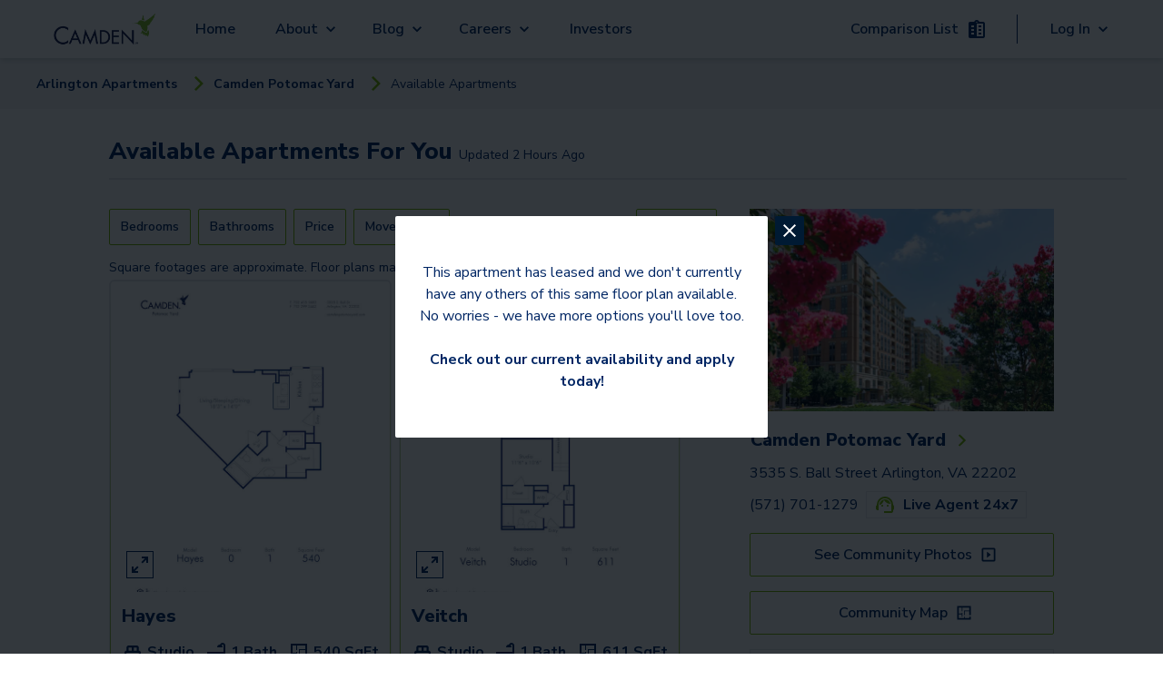

--- FILE ---
content_type: text/html; charset=utf-8
request_url: https://www.camdenliving.com/apartments/arlington-va/camden-potomac-yard/available-apartments
body_size: 25664
content:
<!DOCTYPE html><html lang="en"><head><meta charSet="utf-8"/><meta name="viewport" content="width=device-width, initial-scale=1"/><title>Studio, 1 &amp; 2 Bedroom Apartments in Arlington, VA - Camden Potomac Yard</title><meta name="description" content="Come home to the best in apartment living in Arlington, Virginia. Camden Potomac Yard offers studio, one, and two bedroom apartments with a coveted address"/><meta name="communityPhoneNumber" content="(571) 701-1279"/><meta name="page-type" content="Available Apartments Page"/><meta name="community-name" content="Camden Potomac Yard"/><meta name="result-count" content="20"/><meta name="robots" content="max-image-preview:large"/><script type="application/ld+json">{"@context":"https://schema.org","@type":"SearchResultsPage","breadcrumb":[{"itemListElement":[{"@type":"ListItem","position":0,"item":{"name":"Camden Potomac Yard","@id":"https://www.camdenliving.com/apartments/arlington-va/camden-potomac-yard"}},{"@type":"ListItem","position":1,"item":{"name":"See community photos","@id":"https://www.camdenliving.com/apartments/arlington-va/camden-potomac-yard/media-gallery"}}],"@context":"http://schema.org","@type":"BreadcrumbList"}],"speakable":{"@type":"SpeakableSpecification","value":"Available Apartments For You"},"about":[{"@type":"Apartment","numberOfRooms":"Studio","floorSize":540,"numberOfBathroomsTotal":"1","numberOfBedrooms":"Studio","permittedUsage":"Move-in 3/27/2026","petsAllowed":true,"address":{"@type":"PostalAddress","addressLocality":"Arlington ","addressCountry":"US"},"containedInPlace":"Camden Potomac Yard","photo":"https://images.ctfassets.net/pg6xj64qk0kh/4Lq6t7REiDzhN853HTQkmT/3d931d81ae7cb3e3c9b6f04bd3eeaabd/camdenpotomacyard-floorplan-hayes.jpg","tourbookingPage":"https://www.camdenliving.com/apartments/arlington-va/camden-potomac-yard/available-apartments","description":"Starting at $1889"},{"@type":"Apartment","numberOfRooms":"Studio","floorSize":611,"numberOfBathroomsTotal":"1","numberOfBedrooms":"Studio","permittedUsage":"Move-in 4/3/2026","petsAllowed":true,"address":{"@type":"PostalAddress","addressLocality":"Arlington ","addressCountry":"US"},"containedInPlace":"Camden Potomac Yard","photo":"https://images.ctfassets.net/pg6xj64qk0kh/1cn9oGy0FXFpBW41tfFHEa/604b0f5fed0ab0b35b868965c9e57914/camdenpotomacyard-floorplan-veitch.jpg","tourbookingPage":"https://www.camdenliving.com/apartments/arlington-va/camden-potomac-yard/available-apartments","description":"Starting at $1899"},{"@type":"Apartment","numberOfRooms":"Studio","floorSize":611,"numberOfBathroomsTotal":"1","numberOfBedrooms":"Studio","permittedUsage":"Move-in 2/1/2026","petsAllowed":true,"address":{"@type":"PostalAddress","addressLocality":"Arlington ","addressCountry":"US"},"containedInPlace":"Camden Potomac Yard","photo":"https://images.ctfassets.net/pg6xj64qk0kh/o0ntFdLIbn3P3ooC5pBH2/57b180b398bd7721f2953b137663b728/camdenpotomacyard-floorplan-meade.jpg","tourbookingPage":"https://www.camdenliving.com/apartments/arlington-va/camden-potomac-yard/available-apartments","description":"Starting at $1929"},{"@type":"Apartment","numberOfRooms":"Studio","floorSize":564,"numberOfBathroomsTotal":"1","numberOfBedrooms":"Studio","permittedUsage":"Move-in 2/1/2026","petsAllowed":true,"address":{"@type":"PostalAddress","addressLocality":"Arlington ","addressCountry":"US"},"containedInPlace":"Camden Potomac Yard","photo":"https://images.ctfassets.net/pg6xj64qk0kh/2LgFZ0Jr803T52Pd5TASzc/27aab9c34e7e847bdcd0e765e583e85f/camdenpotomacyard-floorplan-ives.jpg","tourbookingPage":"https://www.camdenliving.com/apartments/arlington-va/camden-potomac-yard/available-apartments","description":"Starting at $1999"},{"@type":"Apartment","numberOfRooms":"Studio","floorSize":522,"numberOfBathroomsTotal":"1","numberOfBedrooms":"Studio","permittedUsage":"Move-in 3/14/2026","petsAllowed":true,"address":{"@type":"PostalAddress","addressLocality":"Arlington ","addressCountry":"US"},"containedInPlace":"Camden Potomac Yard","photo":"https://images.ctfassets.net/pg6xj64qk0kh/3VoHLR0qFP6cZZ6T875Jo7/6c42d6c710c7b57345fa9a7fab25e58a/camdenpotomacyard-floorplan-grant.jpg","tourbookingPage":"https://www.camdenliving.com/apartments/arlington-va/camden-potomac-yard/available-apartments","description":"Starting at $2029"},{"@type":"Apartment","numberOfRooms":"1","floorSize":686,"numberOfBathroomsTotal":"1","numberOfBedrooms":"1","permittedUsage":"Move-in 2/1/2026","petsAllowed":true,"address":{"@type":"PostalAddress","addressLocality":"Arlington ","addressCountry":"US"},"containedInPlace":"Camden Potomac Yard","photo":"https://images.ctfassets.net/pg6xj64qk0kh/3Yv4aAXhrv2EYoZxAdQO5q/8b1cd9d03684628601f9da9431c58801/camden_potomac_yard_-_floor_plan_-_BEDFORD.jpg","tourbookingPage":"https://www.camdenliving.com/apartments/arlington-va/camden-potomac-yard/available-apartments","description":"Starting at $2079"},{"@type":"Apartment","numberOfRooms":"1","floorSize":653,"numberOfBathroomsTotal":"1","numberOfBedrooms":"1","permittedUsage":"Move-in 2/27/2026","petsAllowed":true,"address":{"@type":"PostalAddress","addressLocality":"Arlington ","addressCountry":"US"},"containedInPlace":"Camden Potomac Yard","photo":"https://images.ctfassets.net/pg6xj64qk0kh/2WNZtaqJTv4ERlCnJGJcG0/3f4738487609c914dff7bf74598c5ddc/camdenpotomacyard-floorplan-rolfe.jpg","tourbookingPage":"https://www.camdenliving.com/apartments/arlington-va/camden-potomac-yard/available-apartments","description":"Starting at $2089"},{"@type":"Apartment","numberOfRooms":"1","floorSize":684,"numberOfBathroomsTotal":"1","numberOfBedrooms":"1","permittedUsage":"Move-in 2/1/2026","petsAllowed":true,"address":{"@type":"PostalAddress","addressLocality":"Arlington ","addressCountry":"US"},"containedInPlace":"Camden Potomac Yard","photo":"https://images.ctfassets.net/pg6xj64qk0kh/4IkMxvBZ3g7oTDBh5CnipG/fb05afbd5409a46db759c5a5324db0a5/camdenpotomacyard-floorplan-barton.jpg","tourbookingPage":"https://www.camdenliving.com/apartments/arlington-va/camden-potomac-yard/available-apartments","description":"Starting at $2099"},{"@type":"Apartment","numberOfRooms":"1","floorSize":623,"numberOfBathroomsTotal":"1","numberOfBedrooms":"1","permittedUsage":"Move-in 2/1/2026","petsAllowed":true,"address":{"@type":"PostalAddress","addressLocality":"Arlington ","addressCountry":"US"},"containedInPlace":"Camden Potomac Yard","photo":"https://images.ctfassets.net/pg6xj64qk0kh/2iwFym31XqId0FzihfH31z/4e5a6d48f4f270eda3c32ebf229d59b1/camdenpotomacyard-floorplan-pierce.jpg","tourbookingPage":"https://www.camdenliving.com/apartments/arlington-va/camden-potomac-yard/available-apartments","description":"Starting at $2139"},{"@type":"Apartment","numberOfRooms":"1","floorSize":642,"numberOfBathroomsTotal":"1","numberOfBedrooms":"1","permittedUsage":"Move-in 2/1/2026","petsAllowed":true,"address":{"@type":"PostalAddress","addressLocality":"Arlington ","addressCountry":"US"},"containedInPlace":"Camden Potomac Yard","photo":"https://images.ctfassets.net/pg6xj64qk0kh/3RSpVzsq6pdxiV2cuzA3EK/4aa5e9500a276462100dcbae1d02817f/camdenpotomacyard-floorplan-rhodes.jpg","tourbookingPage":"https://www.camdenliving.com/apartments/arlington-va/camden-potomac-yard/available-apartments","description":"Starting at $2149"},{"@type":"Apartment","numberOfRooms":"1","floorSize":683,"numberOfBathroomsTotal":"1","numberOfBedrooms":"1","permittedUsage":"Move-in 3/6/2026","petsAllowed":true,"address":{"@type":"PostalAddress","addressLocality":"Arlington ","addressCountry":"US"},"containedInPlace":"Camden Potomac Yard","photo":"https://images.ctfassets.net/pg6xj64qk0kh/1cCrROZkvsrWuUV6RStkri/cd1f743c001070dbe70ca108b8114d04/camdenpotomacyard-floorplan-adams.jpg","tourbookingPage":"https://www.camdenliving.com/apartments/arlington-va/camden-potomac-yard/available-apartments","description":"Starting at $2179"},{"@type":"Apartment","numberOfRooms":"1","floorSize":741,"numberOfBathroomsTotal":"1","numberOfBedrooms":"1","permittedUsage":"Move-in 2/13/2026","petsAllowed":true,"address":{"@type":"PostalAddress","addressLocality":"Arlington ","addressCountry":"US"},"containedInPlace":"Camden Potomac Yard","photo":"https://images.ctfassets.net/pg6xj64qk0kh/5SVOuLAZGwW12GOMfxHvD9/05a371b70e53352c2fb5d82cf654af4d/camdenpotomacyard-floorplan-brookside.jpg","tourbookingPage":"https://www.camdenliving.com/apartments/arlington-va/camden-potomac-yard/available-apartments","description":"Starting at $2289"},{"@type":"Apartment","numberOfRooms":"1","floorSize":912,"numberOfBathroomsTotal":"1","numberOfBedrooms":"1","permittedUsage":"Move-in 2/27/2026","petsAllowed":true,"address":{"@type":"PostalAddress","addressLocality":"Arlington ","addressCountry":"US"},"containedInPlace":"Camden Potomac Yard","photo":"https://images.ctfassets.net/pg6xj64qk0kh/1Oa6hwYxvVIhediwTMZ4kK/61ec39848560a10ab532c3500fcc730c/camdenpotomacyard-floorplan-filmore.jpg","tourbookingPage":"https://www.camdenliving.com/apartments/arlington-va/camden-potomac-yard/available-apartments","description":"Starting at $2679"},{"@type":"Apartment","numberOfRooms":"2","floorSize":1033,"numberOfBathroomsTotal":"2","numberOfBedrooms":"2","permittedUsage":"Move-in 2/1/2026","petsAllowed":true,"address":{"@type":"PostalAddress","addressLocality":"Arlington ","addressCountry":"US"},"containedInPlace":"Camden Potomac Yard","photo":"https://images.ctfassets.net/pg6xj64qk0kh/3FLOAfArI1QRhEy7V77OL2/61f40f9480cace77e58b1b15f2d53187/camdenpotomacyard-floorplan-irving.jpg","tourbookingPage":"https://www.camdenliving.com/apartments/arlington-va/camden-potomac-yard/available-apartments","description":"Starting at $2699"},{"@type":"Apartment","numberOfRooms":"2","floorSize":944,"numberOfBathroomsTotal":"1","numberOfBedrooms":"2","permittedUsage":"Move-in 3/6/2026","petsAllowed":true,"address":{"@type":"PostalAddress","addressLocality":"Arlington ","addressCountry":"US"},"containedInPlace":"Camden Potomac Yard","photo":"https://images.ctfassets.net/pg6xj64qk0kh/34l1IlusW6alYi9v8VA2y9/ddc4403645ed2ccd9faad7184db22d2a/camdenpotomacyard-floorplan-hancock.jpg","tourbookingPage":"https://www.camdenliving.com/apartments/arlington-va/camden-potomac-yard/available-apartments","description":"Starting at $2719"},{"@type":"Apartment","numberOfRooms":"2","floorSize":971,"numberOfBathroomsTotal":"1","numberOfBedrooms":"2","permittedUsage":"Move-in 3/6/2026","petsAllowed":true,"address":{"@type":"PostalAddress","addressLocality":"Arlington ","addressCountry":"US"},"containedInPlace":"Camden Potomac Yard","photo":"https://images.ctfassets.net/pg6xj64qk0kh/1SlWQyexYPnYIXwEhAMOVe/8789616a8f56a21311d52b90cd7d1cc3/camdenpotomacyard-floorplan-hartford.jpg","tourbookingPage":"https://www.camdenliving.com/apartments/arlington-va/camden-potomac-yard/available-apartments","description":"Starting at $2749"},{"@type":"Apartment","numberOfRooms":"2","floorSize":1061,"numberOfBathroomsTotal":"2","numberOfBedrooms":"2","permittedUsage":"Move-in 3/6/2026","petsAllowed":true,"address":{"@type":"PostalAddress","addressLocality":"Arlington ","addressCountry":"US"},"containedInPlace":"Camden Potomac Yard","photo":"https://images.ctfassets.net/pg6xj64qk0kh/7qnpWREA5Nza8NhVXdByv4/d2cc6cf9b38114e2ae0a89199f443dcf/camdenpotomacyard-floorplan-langley.jpg","tourbookingPage":"https://www.camdenliving.com/apartments/arlington-va/camden-potomac-yard/available-apartments","description":"Starting at $2779"},{"@type":"Apartment","numberOfRooms":"2","floorSize":1013,"numberOfBathroomsTotal":"2","numberOfBedrooms":"2","permittedUsage":"Move-in 3/13/2026","petsAllowed":true,"address":{"@type":"PostalAddress","addressLocality":"Arlington ","addressCountry":"US"},"containedInPlace":"Camden Potomac Yard","photo":"https://images.ctfassets.net/pg6xj64qk0kh/7lsAFhQG4Gl6a2U887ZmTE/33a2cf5d43e3f8e448761220e5510789/camdenpotomacyard-floorplan-hudson.jpg","tourbookingPage":"https://www.camdenliving.com/apartments/arlington-va/camden-potomac-yard/available-apartments","description":"Starting at $2789"},{"@type":"Apartment","numberOfRooms":"2","floorSize":1244,"numberOfBathroomsTotal":"2","numberOfBedrooms":"2","permittedUsage":"Move-in 2/1/2026","petsAllowed":true,"address":{"@type":"PostalAddress","addressLocality":"Arlington ","addressCountry":"US"},"containedInPlace":"Camden Potomac Yard","photo":"https://images.ctfassets.net/pg6xj64qk0kh/5RnngODnowIxgzgL9TfRiU/409a82a766edf6bdce0d183773c85aa4/camdenpotomacyard-floorplan-kensington.jpg","tourbookingPage":"https://www.camdenliving.com/apartments/arlington-va/camden-potomac-yard/available-apartments","description":"Starting at $3179"},{"@type":"Apartment","numberOfRooms":"2","floorSize":1388,"numberOfBathroomsTotal":"2","numberOfBedrooms":"2","permittedUsage":"Move-in 2/1/2026","petsAllowed":true,"address":{"@type":"PostalAddress","addressLocality":"Arlington ","addressCountry":"US"},"containedInPlace":"Camden Potomac Yard","photo":"https://images.ctfassets.net/pg6xj64qk0kh/2HXfCjQiY5xSCuyMRONNeI/01b44e53806ba7d90c182a5f73231ea6/camdenpotomacyard-floorplan-tazewell.jpg","tourbookingPage":"https://www.camdenliving.com/apartments/arlington-va/camden-potomac-yard/available-apartments","description":"Starting at $3469"}]}</script><meta name="next-head-count" content="10"/><script src="https://sightmap.com/embed/api.js"></script><meta name="robots" content="max-image-preview:large"/><link rel="preconnect" href="https://fonts.gstatic.com"/><script>
              // Initialize a flag to track Google Maps loading status
              window.googleMapsLoaded = false;
              window.googleMapsError = false;
              window.googleMapsRetries = 0;
              window.googleMapsMaxRetries = 3;
              
              // Define the callback function for when maps loads successfully
              function initMap() {
                window.googleMapsLoaded = true;
                console.log('%c[MAPS DEBUG] Google Maps API loaded successfully', 'background: green; color: white; padding: 2px;');
                
                // Wait a short amount of time to ensure Google object is fully initialized
                setTimeout(function() {
                  // Double check that the Google Maps object is actually available
                  if (typeof google !== 'undefined' && typeof google.maps !== 'undefined') {
                    console.log('%c[MAPS DEBUG] Dispatching googleMapsLoaded event', 'background: blue; color: white; padding: 2px;');
                    // Dispatch an event that components can listen for
                    const mapsLoadedEvent = new CustomEvent('googlemapsloaded');
                    window.dispatchEvent(mapsLoadedEvent);
                    
                    // Also set a global flag that persists across page navigations
                    try {
                      localStorage.setItem('googleMapsLoaded', 'true');
                    } catch (e) {
                      console.warn('Could not set localStorage flag for Maps');
                    }
                  } else {
                    console.error('%c[MAPS DEBUG] Google Maps objects not available despite successful load callback', 'background: red; color: white; padding: 2px;');
                    handleGoogleMapsError();
                  }
                }, 100);
              }
              
              // Define error handling for Google Maps API loading
              function handleGoogleMapsError() {
                // Only set error if we've exhausted retries
                if (window.googleMapsRetries >= window.googleMapsMaxRetries) {
                  window.googleMapsError = true;
                  console.error('Google Maps API failed to load after multiple attempts');
                  
                  // Dispatch an event for the error
                  const mapsErrorEvent = new CustomEvent('googlemapserror');
                  window.dispatchEvent(mapsErrorEvent);
                  
                  // Remove the error event after it fires once
                  window.removeEventListener('error', googleMapsApiErrorHandler);
                } else {
                  // Retry loading the script with exponential backoff
                  window.googleMapsRetries++;
                  const backoffTime = Math.pow(2, window.googleMapsRetries) * 500; // 1s, 2s, 4s
                  console.log('Retrying Google Maps API load, attempt ' + window.googleMapsRetries + ' in ' + backoffTime + 'ms');
                  
                  setTimeout(loadGoogleMapsScript, backoffTime);
                }
              }
              
              // Error event handler specifically for Google Maps API
              function googleMapsApiErrorHandler(event) {
                if (event.target && event.target.src && 
                    event.target.src.indexOf('maps.googleapis.com') !== -1) {
                  handleGoogleMapsError();
                }
              }
              
              // Function to load the Google Maps script
              function loadGoogleMapsScript() {
                // Remove any existing Google Maps scripts first
                const existingScripts = document.querySelectorAll('script[src*="maps.googleapis.com"]');
                existingScripts.forEach(script => script.remove());
                
                // Load Google Maps API directly
                const script = document.createElement('script');
                script.src = 'https://maps.googleapis.com/maps/api/js?key=AIzaSyDdpNX4iJL4dfVl2HPUgK7bCBQ9qG7nzN8&libraries=places,marker&loading=async&callback=initMap';
                script.async = true;
                script.defer = true;
                script.onerror = handleGoogleMapsError;
                document.head.appendChild(script);
              }
              
              // Add error listener for script loading failures
              window.addEventListener('error', googleMapsApiErrorHandler, true);
              
              // Initial loading of the script
              (function() {
                loadGoogleMapsScript();
                
                // Set a timeout to check if Google Maps loaded
                setTimeout(function() {
                  if (!window.googleMapsLoaded && !window.googleMapsError && window.googleMapsRetries >= window.googleMapsMaxRetries) {
                    handleGoogleMapsError();
                  }
                }, 15000); // 15 second timeout
              })();
            </script><script src="https://apps.elfsight.com/p/platform.js" defer=""></script><script type="text/javascript" src="https://custom-scripts-camden.s3.amazonaws.com/funnelleasing/integration-v2.min.js"></script><script crossorigin="" src="https://cs-cdn.realpage.com/CAL/v1.0/cs-calendar-widget.min.js"></script><script>
              if (document.documentMode) {
                var qs = "";
                var communityPhoneNumber = "5717011279";

                if (communityPhoneNumber) {
                  qs += "phone=" + communityPhoneNumber;
                };

                window.location.href = "/browser.html?edgeLink=" +  window.location.pathname + (!!qs ? "?" + qs : "");
              };
              </script><link rel="preconnect" href="https://fonts.gstatic.com" crossorigin /><link rel="preload" href="/_next/static/css/f57e8c64a29ca09b.css" as="style"/><link rel="stylesheet" href="/_next/static/css/f57e8c64a29ca09b.css" data-n-g=""/><link rel="preload" href="/_next/static/css/d758147da69d46ed.css" as="style"/><link rel="stylesheet" href="/_next/static/css/d758147da69d46ed.css" data-n-p=""/><noscript data-n-css=""></noscript><script defer="" nomodule="" src="/_next/static/chunks/polyfills-c67a75d1b6f99dc8.js"></script><script src="/_next/static/chunks/webpack-6c0263e3af7f1d7a.js" defer=""></script><script src="/_next/static/chunks/framework-ca706bf673a13738.js" defer=""></script><script src="/_next/static/chunks/main-5212bc951b709ff5.js" defer=""></script><script src="/_next/static/chunks/pages/_app-e25473f63a0aa37b.js" defer=""></script><script src="/_next/static/chunks/29107295-79b81857c2f2608e.js" defer=""></script><script src="/_next/static/chunks/6239-4c15013ac1ab6626.js" defer=""></script><script src="/_next/static/chunks/6710-58e7597568519d24.js" defer=""></script><script src="/_next/static/chunks/7737-07032fc26e8ffe4c.js" defer=""></script><script src="/_next/static/chunks/9870-f7da535148e1f054.js" defer=""></script><script src="/_next/static/chunks/6930-07dd6d678ff15803.js" defer=""></script><script src="/_next/static/chunks/1261-3b73046914c3efc8.js" defer=""></script><script src="/_next/static/chunks/9452-f5a1bbc4ee64c594.js" defer=""></script><script src="/_next/static/chunks/4398-a9c62f38d1090b78.js" defer=""></script><script src="/_next/static/chunks/1850-b7243b591c91c994.js" defer=""></script><script src="/_next/static/chunks/9554-f851f44c479d8aa7.js" defer=""></script><script src="/_next/static/chunks/2315-eea0d028c1c76e68.js" defer=""></script><script src="/_next/static/chunks/9618-3babb0804a5a973b.js" defer=""></script><script src="/_next/static/chunks/pages/apartments/%5BcitySlug%5D/%5BcommunitySlug%5D/available-apartments-a0bab8adea7f2729.js" defer=""></script><script src="/_next/static/oBwkA05ZhNhV04mpEpdoX/_buildManifest.js" defer=""></script><script src="/_next/static/oBwkA05ZhNhV04mpEpdoX/_ssgManifest.js" defer=""></script><style id="__jsx-1224211768">.local-spacing.jsx-1224211768{height:64px}</style><style id="__jsx-2635658484">@media(min-width:769px){.local-spacing.jsx-2635658484{height:56px}}.local-top.jsx-2635658484{top:64px}.mobile-items.jsx-2635658484{-webkit-box-pack:end;-webkit-justify-content:end;-moz-box-pack:end;-ms-flex-pack:end;justify-content:end}.arrow-back.jsx-2635658484{margin-right:.9rem}</style><style id="__jsx-1033794916">.animate-button.jsx-1033794916{min-width:none}.right-to-left.jsx-1033794916{right:0}.left-to-right.jsx-1033794916{left:0}.animate-button.jsx-1033794916:hover .left-to-right.jsx-1033794916{left:-webkit-calc(0% + nullpx);left:-moz-calc(0% + nullpx);left:calc(0% + nullpx);text-decoration:underline}.animate-button.jsx-1033794916:hover .right-to-left.jsx-1033794916{right:-webkit-calc(0% + nullpx);right:-moz-calc(0% + nullpx);right:calc(0% + nullpx)}.animate-button.jsx-1033794916:hover .rightIconContainer.jsx-1033794916{right:-webkit-calc(100% - 3px);right:-moz-calc(100% - 3px);right:calc(100% - 3px)}.animate-button.jsx-1033794916:hover .leftIconContainer.jsx-1033794916{left:-webkit-calc(100% - nullpx);left:-moz-calc(100% - nullpx);left:calc(100% - nullpx)}.animate-button.jsx-1033794916:hover .reverse-items.jsx-1033794916{-webkit-box-orient:horizontal;-webkit-box-direction:reverse;-webkit-flex-direction:row-reverse;-moz-box-orient:horizontal;-moz-box-direction:reverse;-ms-flex-direction:row-reverse;flex-direction:row-reverse}.transition.jsx-1033794916{position:relative;-webkit-transition-property:left,right;-moz-transition-timing-function:left,right;-o-transition-timing-function:left,right;transition-property:left,right;-webkit-transition-duration:0.15s;-moz-transition-duration:0.15s;-o-transition-duration:0.15s;transition-duration:0.15s;-webkit-transition-timing-function:ease-in-out;-moz-transition-timing-function:ease-in-out;-o-transition-timing-function:ease-in-out;transition-timing-function:ease-in-out}.leadership-name-label.jsx-1033794916{font-size:1.375rem;line-height:1.5rem;word-break:break-word;width:inherit;text-align:left}</style><style id="__jsx-2185789767">.animate-button.jsx-2185789767{min-width:none}.right-to-left.jsx-2185789767{right:0}.left-to-right.jsx-2185789767{left:0}.animate-button.jsx-2185789767:hover .left-to-right.jsx-2185789767{left:-webkit-calc(0% + nullpx);left:-moz-calc(0% + nullpx);left:calc(0% + nullpx);text-decoration:underline}.animate-button.jsx-2185789767:hover .right-to-left.jsx-2185789767{right:-webkit-calc(0% + nullpx);right:-moz-calc(0% + nullpx);right:calc(0% + nullpx)}.animate-button.jsx-2185789767:hover .rightIconContainer.jsx-2185789767{right:-webkit-calc(100% - 0px);right:-moz-calc(100% - 0px);right:calc(100% - 0px)}.animate-button.jsx-2185789767:hover .leftIconContainer.jsx-2185789767{left:-webkit-calc(100% - nullpx);left:-moz-calc(100% - nullpx);left:calc(100% - nullpx)}.animate-button.jsx-2185789767:hover .reverse-items.jsx-2185789767{-webkit-box-orient:horizontal;-webkit-box-direction:reverse;-webkit-flex-direction:row-reverse;-moz-box-orient:horizontal;-moz-box-direction:reverse;-ms-flex-direction:row-reverse;flex-direction:row-reverse}.transition.jsx-2185789767{position:relative;-webkit-transition-property:left,right;-moz-transition-timing-function:left,right;-o-transition-timing-function:left,right;transition-property:left,right;-webkit-transition-duration:0.15s;-moz-transition-duration:0.15s;-o-transition-duration:0.15s;transition-duration:0.15s;-webkit-transition-timing-function:ease-in-out;-moz-transition-timing-function:ease-in-out;-o-transition-timing-function:ease-in-out;transition-timing-function:ease-in-out}.leadership-name-label.jsx-2185789767{font-size:1.375rem;line-height:1.5rem;word-break:break-word;width:inherit;text-align:left}</style><style id="__jsx-cf15731dd2d991f1">.floor-plan-card-border-gradient.jsx-cf15731dd2d991f1{border-width:1px;border-style:solid;background-image:-webkit-linear-gradient(top,rgba(229,231,235),#7ab800);background-image:-moz-linear-gradient(top,rgba(229,231,235),#7ab800);background-image:-o-linear-gradient(top,rgba(229,231,235),#7ab800);background-image:linear-gradient(to bottom,rgba(229,231,235),#7ab800)}.floor-plan-image.jsx-cf15731dd2d991f1 img.jsx-cf15731dd2d991f1{width:100%;-o-object-fit:cover;object-fit:cover;-webkit-border-radius:8px;-moz-border-radius:8px;border-radius:8px}.carousel-horizontal.jsx-cf15731dd2d991f1 .floorplan-carousel-wrapper.jsx-cf15731dd2d991f1,.carousel-horizontal.jsx-cf15731dd2d991f1 .floorplan-carousel-item.jsx-cf15731dd2d991f1,.carousel-horizontal.jsx-cf15731dd2d991f1 .floorplan-carousel-image.jsx-cf15731dd2d991f1,.carousel-horizontal.jsx-cf15731dd2d991f1 .single-floor-plan-image.jsx-cf15731dd2d991f1{height:270px!important}.carousel-vertical.jsx-cf15731dd2d991f1 .floorplan-carousel-wrapper.jsx-cf15731dd2d991f1,.carousel-vertical.jsx-cf15731dd2d991f1 .floorplan-carousel-item.jsx-cf15731dd2d991f1,.carousel-vertical.jsx-cf15731dd2d991f1 .floorplan-carousel-image.jsx-cf15731dd2d991f1,.carousel-vertical.jsx-cf15731dd2d991f1 .single-floor-plan-image.jsx-cf15731dd2d991f1{height:330px!important}.floorplan-carousel-image.jsx-cf15731dd2d991f1,.single-floor-plan-image.jsx-cf15731dd2d991f1{-o-object-fit:cover!important;object-fit:cover!important;width:100%!important;-webkit-border-radius:8px!important;-moz-border-radius:8px!important;border-radius:8px!important}.floorplan-carousel-wrapper.jsx-cf15731dd2d991f1{position:relative!important;width:100%!important;overflow:hidden!important}.floorplan-carousel.jsx-cf15731dd2d991f1{margin-bottom:10px!important;position:relative!important;isolation:isolate!important;z-index:1!important}.alice-carousel.jsx-cf15731dd2d991f1{position:static!important}.floor-plan-card-expand-button.jsx-cf15731dd2d991f1{left:5px!important;bottom:15px!important;z-index:4!important;background-color:rgba(255,255,255,.7)!important;-webkit-border-radius:0!important;-moz-border-radius:0!important;border-radius:0!important;padding:2px!important}@media(max-width:767px){.floorplan-carousel-wrapper.jsx-cf15731dd2d991f1,.floorplan-carousel-item.jsx-cf15731dd2d991f1,.floorplan-carousel-image.jsx-cf15731dd2d991f1,.single-floor-plan-image.jsx-cf15731dd2d991f1{height:280px!important}.alice-carousel__dots.jsx-cf15731dd2d991f1{bottom:10px!important;left:40px!important}.alice-carousel__dots-item.jsx-cf15731dd2d991f1{width:20px!important;height:3px!important}.custom-arrow.jsx-cf15731dd2d991f1{width:30px;height:100%}.custom-arrow.jsx-cf15731dd2d991f1 .arrow-icon.jsx-cf15731dd2d991f1::before{width:12px;height:12px}}.alice-carousel__prev-btn.jsx-cf15731dd2d991f1,.alice-carousel__next-btn.jsx-cf15731dd2d991f1{position:absolute!important;top:50%!important;-webkit-transform:translatey(-50%)!important;-moz-transform:translatey(-50%)!important;-ms-transform:translatey(-50%)!important;-o-transform:translatey(-50%)!important;transform:translatey(-50%)!important;width:auto!important;height:auto!important;padding:0!important;margin:0!important;display:-webkit-box!important;display:-webkit-flex!important;display:-moz-box!important;display:-ms-flexbox!important;display:flex!important;-webkit-box-align:center!important;-webkit-align-items:center!important;-moz-box-align:center!important;-ms-flex-align:center!important;align-items:center!important;-webkit-box-pack:center!important;-webkit-justify-content:center!important;-moz-box-pack:center!important;-ms-flex-pack:center!important;justify-content:center!important;z-index:5!important;pointer-events:none!important}.alice-carousel__prev-btn.jsx-cf15731dd2d991f1{left:10px!important}.alice-carousel__next-btn.jsx-cf15731dd2d991f1{right:10px!important}.alice-carousel__prev-btn-item.jsx-cf15731dd2d991f1,.alice-carousel__next-btn-item.jsx-cf15731dd2d991f1{color:#81be27!important;background-color:rgba(255,255,255,.8)!important;-webkit-border-radius:50%!important;-moz-border-radius:50%!important;border-radius:50%!important;width:36px!important;height:36px!important;display:-webkit-box!important;display:-webkit-flex!important;display:-moz-box!important;display:-ms-flexbox!important;display:flex!important;-webkit-box-align:center!important;-webkit-align-items:center!important;-moz-box-align:center!important;-ms-flex-align:center!important;align-items:center!important;-webkit-box-pack:center!important;-webkit-justify-content:center!important;-moz-box-pack:center!important;-ms-flex-pack:center!important;justify-content:center!important;-webkit-box-shadow:0 2px 4px rgba(0,0,0,.3)!important;-moz-box-shadow:0 2px 4px rgba(0,0,0,.3)!important;box-shadow:0 2px 4px rgba(0,0,0,.3)!important;pointer-events:auto!important}.alice-carousel__prev-btn-item.jsx-cf15731dd2d991f1 span.jsx-cf15731dd2d991f1,.alice-carousel__next-btn-item.jsx-cf15731dd2d991f1 span.jsx-cf15731dd2d991f1{display:block!important;width:15px!important;height:15px!important;border-style:solid!important;border-width:2px 2px 0 0!important;border-color:#81be27!important;margin-top:0!important;-webkit-box-shadow:none!important;-moz-box-shadow:none!important;box-shadow:none!important}.alice-carousel__prev-btn-item.jsx-cf15731dd2d991f1 span.jsx-cf15731dd2d991f1{-webkit-transform:rotate(-135deg)!important;-moz-transform:rotate(-135deg)!important;-ms-transform:rotate(-135deg)!important;-o-transform:rotate(-135deg)!important;transform:rotate(-135deg)!important;margin-left:5px!important}.alice-carousel__next-btn-item.jsx-cf15731dd2d991f1 span.jsx-cf15731dd2d991f1{-webkit-transform:rotate(45deg)!important;-moz-transform:rotate(45deg)!important;-ms-transform:rotate(45deg)!important;-o-transform:rotate(45deg)!important;transform:rotate(45deg)!important;margin-right:5px!important}.arrow-icon.jsx-cf15731dd2d991f1{display:-webkit-box;display:-webkit-flex;display:-moz-box;display:-ms-flexbox;display:flex;-webkit-box-align:center;-webkit-align-items:center;-moz-box-align:center;-ms-flex-align:center;align-items:center;-webkit-box-pack:center;-webkit-justify-content:center;-moz-box-pack:center;-ms-flex-pack:center;justify-content:center;color:#81be27;height:36px}.alice-carousel__prev-btn.jsx-cf15731dd2d991f1 [data-area].jsx-cf15731dd2d991f1::after,.alice-carousel__next-btn.jsx-cf15731dd2d991f1 [data-area].jsx-cf15731dd2d991f1::after{border-color:#81be27!important;-webkit-box-shadow:2px -2px 2px rgba(255,255,255,.5)!important;-moz-box-shadow:2px -2px 2px rgba(255,255,255,.5)!important;box-shadow:2px -2px 2px rgba(255,255,255,.5)!important}.alice-carousel__dots.jsx-cf15731dd2d991f1{margin:0!important;position:absolute!important;bottom:15px!important;left:50px!important;right:0!important;display:-webkit-box!important;display:-webkit-flex!important;display:-moz-box!important;display:-ms-flexbox!important;display:flex!important;-webkit-box-pack:center!important;-webkit-justify-content:center!important;-moz-box-pack:center!important;-ms-flex-pack:center!important;justify-content:center!important;padding:0!important;list-style:none!important;z-index:30!important}.alice-carousel__dots-item.jsx-cf15731dd2d991f1{width:30px!important;height:4px!important;background-color:rgba(255,255,255,.7)!important;-webkit-border-radius:2px!important;-moz-border-radius:2px!important;border-radius:2px!important;margin:0 3px!important;padding:0!important}@media(max-width:640px){.alice-carousel__dots.jsx-cf15731dd2d991f1{left:40px!important;bottom:10px!important}.alice-carousel__dots-item.jsx-cf15731dd2d991f1{width:20px!important;height:3px!important;margin:0 2px!important}.floorplan-carousel-image.jsx-cf15731dd2d991f1,.single-floor-plan-image.jsx-cf15731dd2d991f1{-ms-touch-action:-ms-pan-y!important;-ms-touch-action:pan-y!important;touch-action:pan-y!important}}.alice-carousel__dots-item.__active.jsx-cf15731dd2d991f1{background-color:#81be27!important}.floorplan-carousel-item.jsx-cf15731dd2d991f1{width:100%!important;display:-webkit-box!important;display:-webkit-flex!important;display:-moz-box!important;display:-ms-flexbox!important;display:flex!important;-webkit-box-pack:center!important;-webkit-justify-content:center!important;-moz-box-pack:center!important;-ms-flex-pack:center!important;justify-content:center!important;-webkit-box-align:center!important;-webkit-align-items:center!important;-moz-box-align:center!important;-ms-flex-align:center!important;align-items:center!important}.custom-arrow.jsx-cf15731dd2d991f1{position:absolute;top:50%;-webkit-transform:translatey(-50%);-moz-transform:translatey(-50%);-ms-transform:translatey(-50%);-o-transform:translatey(-50%);transform:translatey(-50%);width:30px;height:100%;background-color:rgba(255,255,255,.8);color:#81be27;z-index:5;cursor:pointer;display:-webkit-box;display:-webkit-flex;display:-moz-box;display:-ms-flexbox;display:flex;-webkit-box-align:center;-webkit-align-items:center;-moz-box-align:center;-ms-flex-align:center;align-items:center;-webkit-box-pack:center;-webkit-justify-content:center;-moz-box-pack:center;-ms-flex-pack:center;justify-content:center;pointer-events:auto}.prev-arrow.jsx-cf15731dd2d991f1{left:0}.next-arrow.jsx-cf15731dd2d991f1{right:0}.custom-arrow.jsx-cf15731dd2d991f1 .arrow-icon.jsx-cf15731dd2d991f1{display:-webkit-box;display:-webkit-flex;display:-moz-box;display:-ms-flexbox;display:flex;-webkit-box-align:center;-webkit-align-items:center;-moz-box-align:center;-ms-flex-align:center;align-items:center;-webkit-box-pack:center;-webkit-justify-content:center;-moz-box-pack:center;-ms-flex-pack:center;justify-content:center;position:relative}.custom-arrow.jsx-cf15731dd2d991f1 .arrow-icon.jsx-cf15731dd2d991f1::before{content:"";display:block;width:15px;height:15px;border-style:solid;border-width:2px 2px 0 0;border-color:#81be27}.prev-arrow.jsx-cf15731dd2d991f1 .arrow-icon.jsx-cf15731dd2d991f1::before{-webkit-transform:rotate(-135deg);-moz-transform:rotate(-135deg);-ms-transform:rotate(-135deg);-o-transform:rotate(-135deg);transform:rotate(-135deg)}.next-arrow.jsx-cf15731dd2d991f1 .arrow-icon.jsx-cf15731dd2d991f1::before{-webkit-transform:rotate(45deg);-moz-transform:rotate(45deg);-ms-transform:rotate(45deg);-o-transform:rotate(45deg);transform:rotate(45deg)}@media only screen and (min-width:768px){.floorplan-card.jsx-cf15731dd2d991f1{width:-webkit-calc(50% - 1.5rem);width:-moz-calc(50% - 1.5rem);width:calc(50% - 1.5rem);max-width:420px}.floorplan-card.jsx-cf15731dd2d991f1:nth-child(2n){margin-right:.25rem}.floorplan-card.jsx-cf15731dd2d991f1:nth-child(2n):last-child{margin-right:0}.floorplan-card.jsx-cf15731dd2d991f1:nth-child(2n+1){margin-left:.25rem}}@media only screen and (max-width:767px){.floorplan-card.jsx-cf15731dd2d991f1{width:100%;max-width:100%;margin-left:0!important;margin-right:0!important}.floorplan-carousel-item.jsx-cf15731dd2d991f1{display:-webkit-box!important;display:-webkit-flex!important;display:-moz-box!important;display:-ms-flexbox!important;display:flex!important;-webkit-box-align:center!important;-webkit-align-items:center!important;-moz-box-align:center!important;-ms-flex-align:center!important;align-items:center!important;-webkit-box-pack:center!important;-webkit-justify-content:center!important;-moz-box-pack:center!important;-ms-flex-pack:center!important;justify-content:center!important;height:100%!important}.floor-plan-card-expand-button.jsx-cf15731dd2d991f1{opacity:.9}.alice-carousel.jsx-cf15731dd2d991f1{-ms-touch-action:-ms-pan-y;-ms-touch-action:pan-y;touch-action:pan-y}}</style><style id="__jsx-9778ce19ffcb6edf">.camden-button.jsx-9778ce19ffcb6edf{border:1px solid green;padding:10px;width:100%}</style><style id="__jsx-2bee8c6116e3879c">.tabs-wrapper.jsx-2bee8c6116e3879c{display:-webkit-box;display:-webkit-flex;display:-moz-box;display:-ms-flexbox;display:flex;-webkit-box-pack:center;-webkit-justify-content:center;-moz-box-pack:center;-ms-flex-pack:center;justify-content:center}.tab-header.jsx-2bee8c6116e3879c{width:50%}.tab.jsx-2bee8c6116e3879c{height:100%;text-align:center;cursor:pointer;padding:1vh 2vh}.tab.jsx-2bee8c6116e3879c:focus-visible{outline:2px solid#f4a338}.tab-active.jsx-2bee8c6116e3879c{border-bottom:3px solid#99c54e;font-weight:bold}.tab-not-active.jsx-2bee8c6116e3879c{border-bottom:3px solid lightgray}</style><style id="__jsx-b3fbf86e0ac0e35e">input[type="date"].jsx-b3fbf86e0ac0e35e::-webkit-calendar-picker-indicator{background:transparent;bottom:0;color:transparent;cursor:pointer;height:auto;left:0;position:absolute;right:0;top:0;width:auto}</style><style id="__jsx-cb60048f31265a94">.right.jsx-cb60048f31265a94{-webkit-box-pack:center;-webkit-justify-content:center;-moz-box-pack:center;-ms-flex-pack:center;justify-content:center}@media(min-width:1280px){.right.jsx-cb60048f31265a94{margin-right:2.5rem}}.header-right.jsx-cb60048f31265a94{margin:auto}</style><style data-href="https://fonts.googleapis.com/css2?family=Nunito+Sans:wght@400;600;700;800;900&display=swap">@font-face{font-family:'Nunito Sans';font-style:normal;font-weight:400;font-stretch:normal;font-display:swap;src:url(https://fonts.gstatic.com/l/font?kit=pe1mMImSLYBIv1o4X1M8ce2xCx3yop4tQpF_MeTm0lfGWVpNn64CL7U8upHZIbMV51Q42ptCp5F5bxqqtQ1yiU4G1ilntw&skey=60bfdc605ddb00b1&v=v19) format('woff')}@font-face{font-family:'Nunito Sans';font-style:normal;font-weight:600;font-stretch:normal;font-display:swap;src:url(https://fonts.gstatic.com/l/font?kit=pe1mMImSLYBIv1o4X1M8ce2xCx3yop4tQpF_MeTm0lfGWVpNn64CL7U8upHZIbMV51Q42ptCp5F5bxqqtQ1yiU4GCC5ntw&skey=60bfdc605ddb00b1&v=v19) format('woff')}@font-face{font-family:'Nunito Sans';font-style:normal;font-weight:700;font-stretch:normal;font-display:swap;src:url(https://fonts.gstatic.com/l/font?kit=pe1mMImSLYBIv1o4X1M8ce2xCx3yop4tQpF_MeTm0lfGWVpNn64CL7U8upHZIbMV51Q42ptCp5F5bxqqtQ1yiU4GMS5ntw&skey=60bfdc605ddb00b1&v=v19) format('woff')}@font-face{font-family:'Nunito Sans';font-style:normal;font-weight:800;font-stretch:normal;font-display:swap;src:url(https://fonts.gstatic.com/l/font?kit=pe1mMImSLYBIv1o4X1M8ce2xCx3yop4tQpF_MeTm0lfGWVpNn64CL7U8upHZIbMV51Q42ptCp5F5bxqqtQ1yiU4GVi5ntw&skey=60bfdc605ddb00b1&v=v19) format('woff')}@font-face{font-family:'Nunito Sans';font-style:normal;font-weight:900;font-stretch:normal;font-display:swap;src:url(https://fonts.gstatic.com/l/font?kit=pe1mMImSLYBIv1o4X1M8ce2xCx3yop4tQpF_MeTm0lfGWVpNn64CL7U8upHZIbMV51Q42ptCp5F5bxqqtQ1yiU4Gfy5ntw&skey=60bfdc605ddb00b1&v=v19) format('woff')}@font-face{font-family:'Nunito Sans';font-style:normal;font-weight:400;font-stretch:100%;font-display:swap;src:url(https://fonts.gstatic.com/s/nunitosans/v19/pe0TMImSLYBIv1o4X1M8ce2xCx3yop4tQpF_MeTm0lfGWVpNn64CL7U8upHZIbMV51Q42ptCp7t4R-tQKr51pE8.woff2) format('woff2');unicode-range:U+0460-052F,U+1C80-1C8A,U+20B4,U+2DE0-2DFF,U+A640-A69F,U+FE2E-FE2F}@font-face{font-family:'Nunito Sans';font-style:normal;font-weight:400;font-stretch:100%;font-display:swap;src:url(https://fonts.gstatic.com/s/nunitosans/v19/pe0TMImSLYBIv1o4X1M8ce2xCx3yop4tQpF_MeTm0lfGWVpNn64CL7U8upHZIbMV51Q42ptCp7txR-tQKr51pE8.woff2) format('woff2');unicode-range:U+0301,U+0400-045F,U+0490-0491,U+04B0-04B1,U+2116}@font-face{font-family:'Nunito Sans';font-style:normal;font-weight:400;font-stretch:100%;font-display:swap;src:url(https://fonts.gstatic.com/s/nunitosans/v19/pe0TMImSLYBIv1o4X1M8ce2xCx3yop4tQpF_MeTm0lfGWVpNn64CL7U8upHZIbMV51Q42ptCp7t6R-tQKr51pE8.woff2) format('woff2');unicode-range:U+0102-0103,U+0110-0111,U+0128-0129,U+0168-0169,U+01A0-01A1,U+01AF-01B0,U+0300-0301,U+0303-0304,U+0308-0309,U+0323,U+0329,U+1EA0-1EF9,U+20AB}@font-face{font-family:'Nunito Sans';font-style:normal;font-weight:400;font-stretch:100%;font-display:swap;src:url(https://fonts.gstatic.com/s/nunitosans/v19/pe0TMImSLYBIv1o4X1M8ce2xCx3yop4tQpF_MeTm0lfGWVpNn64CL7U8upHZIbMV51Q42ptCp7t7R-tQKr51pE8.woff2) format('woff2');unicode-range:U+0100-02BA,U+02BD-02C5,U+02C7-02CC,U+02CE-02D7,U+02DD-02FF,U+0304,U+0308,U+0329,U+1D00-1DBF,U+1E00-1E9F,U+1EF2-1EFF,U+2020,U+20A0-20AB,U+20AD-20C0,U+2113,U+2C60-2C7F,U+A720-A7FF}@font-face{font-family:'Nunito Sans';font-style:normal;font-weight:400;font-stretch:100%;font-display:swap;src:url(https://fonts.gstatic.com/s/nunitosans/v19/pe0TMImSLYBIv1o4X1M8ce2xCx3yop4tQpF_MeTm0lfGWVpNn64CL7U8upHZIbMV51Q42ptCp7t1R-tQKr51.woff2) format('woff2');unicode-range:U+0000-00FF,U+0131,U+0152-0153,U+02BB-02BC,U+02C6,U+02DA,U+02DC,U+0304,U+0308,U+0329,U+2000-206F,U+20AC,U+2122,U+2191,U+2193,U+2212,U+2215,U+FEFF,U+FFFD}@font-face{font-family:'Nunito Sans';font-style:normal;font-weight:600;font-stretch:100%;font-display:swap;src:url(https://fonts.gstatic.com/s/nunitosans/v19/pe0TMImSLYBIv1o4X1M8ce2xCx3yop4tQpF_MeTm0lfGWVpNn64CL7U8upHZIbMV51Q42ptCp7t4R-tQKr51pE8.woff2) format('woff2');unicode-range:U+0460-052F,U+1C80-1C8A,U+20B4,U+2DE0-2DFF,U+A640-A69F,U+FE2E-FE2F}@font-face{font-family:'Nunito Sans';font-style:normal;font-weight:600;font-stretch:100%;font-display:swap;src:url(https://fonts.gstatic.com/s/nunitosans/v19/pe0TMImSLYBIv1o4X1M8ce2xCx3yop4tQpF_MeTm0lfGWVpNn64CL7U8upHZIbMV51Q42ptCp7txR-tQKr51pE8.woff2) format('woff2');unicode-range:U+0301,U+0400-045F,U+0490-0491,U+04B0-04B1,U+2116}@font-face{font-family:'Nunito Sans';font-style:normal;font-weight:600;font-stretch:100%;font-display:swap;src:url(https://fonts.gstatic.com/s/nunitosans/v19/pe0TMImSLYBIv1o4X1M8ce2xCx3yop4tQpF_MeTm0lfGWVpNn64CL7U8upHZIbMV51Q42ptCp7t6R-tQKr51pE8.woff2) format('woff2');unicode-range:U+0102-0103,U+0110-0111,U+0128-0129,U+0168-0169,U+01A0-01A1,U+01AF-01B0,U+0300-0301,U+0303-0304,U+0308-0309,U+0323,U+0329,U+1EA0-1EF9,U+20AB}@font-face{font-family:'Nunito Sans';font-style:normal;font-weight:600;font-stretch:100%;font-display:swap;src:url(https://fonts.gstatic.com/s/nunitosans/v19/pe0TMImSLYBIv1o4X1M8ce2xCx3yop4tQpF_MeTm0lfGWVpNn64CL7U8upHZIbMV51Q42ptCp7t7R-tQKr51pE8.woff2) format('woff2');unicode-range:U+0100-02BA,U+02BD-02C5,U+02C7-02CC,U+02CE-02D7,U+02DD-02FF,U+0304,U+0308,U+0329,U+1D00-1DBF,U+1E00-1E9F,U+1EF2-1EFF,U+2020,U+20A0-20AB,U+20AD-20C0,U+2113,U+2C60-2C7F,U+A720-A7FF}@font-face{font-family:'Nunito Sans';font-style:normal;font-weight:600;font-stretch:100%;font-display:swap;src:url(https://fonts.gstatic.com/s/nunitosans/v19/pe0TMImSLYBIv1o4X1M8ce2xCx3yop4tQpF_MeTm0lfGWVpNn64CL7U8upHZIbMV51Q42ptCp7t1R-tQKr51.woff2) format('woff2');unicode-range:U+0000-00FF,U+0131,U+0152-0153,U+02BB-02BC,U+02C6,U+02DA,U+02DC,U+0304,U+0308,U+0329,U+2000-206F,U+20AC,U+2122,U+2191,U+2193,U+2212,U+2215,U+FEFF,U+FFFD}@font-face{font-family:'Nunito Sans';font-style:normal;font-weight:700;font-stretch:100%;font-display:swap;src:url(https://fonts.gstatic.com/s/nunitosans/v19/pe0TMImSLYBIv1o4X1M8ce2xCx3yop4tQpF_MeTm0lfGWVpNn64CL7U8upHZIbMV51Q42ptCp7t4R-tQKr51pE8.woff2) format('woff2');unicode-range:U+0460-052F,U+1C80-1C8A,U+20B4,U+2DE0-2DFF,U+A640-A69F,U+FE2E-FE2F}@font-face{font-family:'Nunito Sans';font-style:normal;font-weight:700;font-stretch:100%;font-display:swap;src:url(https://fonts.gstatic.com/s/nunitosans/v19/pe0TMImSLYBIv1o4X1M8ce2xCx3yop4tQpF_MeTm0lfGWVpNn64CL7U8upHZIbMV51Q42ptCp7txR-tQKr51pE8.woff2) format('woff2');unicode-range:U+0301,U+0400-045F,U+0490-0491,U+04B0-04B1,U+2116}@font-face{font-family:'Nunito Sans';font-style:normal;font-weight:700;font-stretch:100%;font-display:swap;src:url(https://fonts.gstatic.com/s/nunitosans/v19/pe0TMImSLYBIv1o4X1M8ce2xCx3yop4tQpF_MeTm0lfGWVpNn64CL7U8upHZIbMV51Q42ptCp7t6R-tQKr51pE8.woff2) format('woff2');unicode-range:U+0102-0103,U+0110-0111,U+0128-0129,U+0168-0169,U+01A0-01A1,U+01AF-01B0,U+0300-0301,U+0303-0304,U+0308-0309,U+0323,U+0329,U+1EA0-1EF9,U+20AB}@font-face{font-family:'Nunito Sans';font-style:normal;font-weight:700;font-stretch:100%;font-display:swap;src:url(https://fonts.gstatic.com/s/nunitosans/v19/pe0TMImSLYBIv1o4X1M8ce2xCx3yop4tQpF_MeTm0lfGWVpNn64CL7U8upHZIbMV51Q42ptCp7t7R-tQKr51pE8.woff2) format('woff2');unicode-range:U+0100-02BA,U+02BD-02C5,U+02C7-02CC,U+02CE-02D7,U+02DD-02FF,U+0304,U+0308,U+0329,U+1D00-1DBF,U+1E00-1E9F,U+1EF2-1EFF,U+2020,U+20A0-20AB,U+20AD-20C0,U+2113,U+2C60-2C7F,U+A720-A7FF}@font-face{font-family:'Nunito Sans';font-style:normal;font-weight:700;font-stretch:100%;font-display:swap;src:url(https://fonts.gstatic.com/s/nunitosans/v19/pe0TMImSLYBIv1o4X1M8ce2xCx3yop4tQpF_MeTm0lfGWVpNn64CL7U8upHZIbMV51Q42ptCp7t1R-tQKr51.woff2) format('woff2');unicode-range:U+0000-00FF,U+0131,U+0152-0153,U+02BB-02BC,U+02C6,U+02DA,U+02DC,U+0304,U+0308,U+0329,U+2000-206F,U+20AC,U+2122,U+2191,U+2193,U+2212,U+2215,U+FEFF,U+FFFD}@font-face{font-family:'Nunito Sans';font-style:normal;font-weight:800;font-stretch:100%;font-display:swap;src:url(https://fonts.gstatic.com/s/nunitosans/v19/pe0TMImSLYBIv1o4X1M8ce2xCx3yop4tQpF_MeTm0lfGWVpNn64CL7U8upHZIbMV51Q42ptCp7t4R-tQKr51pE8.woff2) format('woff2');unicode-range:U+0460-052F,U+1C80-1C8A,U+20B4,U+2DE0-2DFF,U+A640-A69F,U+FE2E-FE2F}@font-face{font-family:'Nunito Sans';font-style:normal;font-weight:800;font-stretch:100%;font-display:swap;src:url(https://fonts.gstatic.com/s/nunitosans/v19/pe0TMImSLYBIv1o4X1M8ce2xCx3yop4tQpF_MeTm0lfGWVpNn64CL7U8upHZIbMV51Q42ptCp7txR-tQKr51pE8.woff2) format('woff2');unicode-range:U+0301,U+0400-045F,U+0490-0491,U+04B0-04B1,U+2116}@font-face{font-family:'Nunito Sans';font-style:normal;font-weight:800;font-stretch:100%;font-display:swap;src:url(https://fonts.gstatic.com/s/nunitosans/v19/pe0TMImSLYBIv1o4X1M8ce2xCx3yop4tQpF_MeTm0lfGWVpNn64CL7U8upHZIbMV51Q42ptCp7t6R-tQKr51pE8.woff2) format('woff2');unicode-range:U+0102-0103,U+0110-0111,U+0128-0129,U+0168-0169,U+01A0-01A1,U+01AF-01B0,U+0300-0301,U+0303-0304,U+0308-0309,U+0323,U+0329,U+1EA0-1EF9,U+20AB}@font-face{font-family:'Nunito Sans';font-style:normal;font-weight:800;font-stretch:100%;font-display:swap;src:url(https://fonts.gstatic.com/s/nunitosans/v19/pe0TMImSLYBIv1o4X1M8ce2xCx3yop4tQpF_MeTm0lfGWVpNn64CL7U8upHZIbMV51Q42ptCp7t7R-tQKr51pE8.woff2) format('woff2');unicode-range:U+0100-02BA,U+02BD-02C5,U+02C7-02CC,U+02CE-02D7,U+02DD-02FF,U+0304,U+0308,U+0329,U+1D00-1DBF,U+1E00-1E9F,U+1EF2-1EFF,U+2020,U+20A0-20AB,U+20AD-20C0,U+2113,U+2C60-2C7F,U+A720-A7FF}@font-face{font-family:'Nunito Sans';font-style:normal;font-weight:800;font-stretch:100%;font-display:swap;src:url(https://fonts.gstatic.com/s/nunitosans/v19/pe0TMImSLYBIv1o4X1M8ce2xCx3yop4tQpF_MeTm0lfGWVpNn64CL7U8upHZIbMV51Q42ptCp7t1R-tQKr51.woff2) format('woff2');unicode-range:U+0000-00FF,U+0131,U+0152-0153,U+02BB-02BC,U+02C6,U+02DA,U+02DC,U+0304,U+0308,U+0329,U+2000-206F,U+20AC,U+2122,U+2191,U+2193,U+2212,U+2215,U+FEFF,U+FFFD}@font-face{font-family:'Nunito Sans';font-style:normal;font-weight:900;font-stretch:100%;font-display:swap;src:url(https://fonts.gstatic.com/s/nunitosans/v19/pe0TMImSLYBIv1o4X1M8ce2xCx3yop4tQpF_MeTm0lfGWVpNn64CL7U8upHZIbMV51Q42ptCp7t4R-tQKr51pE8.woff2) format('woff2');unicode-range:U+0460-052F,U+1C80-1C8A,U+20B4,U+2DE0-2DFF,U+A640-A69F,U+FE2E-FE2F}@font-face{font-family:'Nunito Sans';font-style:normal;font-weight:900;font-stretch:100%;font-display:swap;src:url(https://fonts.gstatic.com/s/nunitosans/v19/pe0TMImSLYBIv1o4X1M8ce2xCx3yop4tQpF_MeTm0lfGWVpNn64CL7U8upHZIbMV51Q42ptCp7txR-tQKr51pE8.woff2) format('woff2');unicode-range:U+0301,U+0400-045F,U+0490-0491,U+04B0-04B1,U+2116}@font-face{font-family:'Nunito Sans';font-style:normal;font-weight:900;font-stretch:100%;font-display:swap;src:url(https://fonts.gstatic.com/s/nunitosans/v19/pe0TMImSLYBIv1o4X1M8ce2xCx3yop4tQpF_MeTm0lfGWVpNn64CL7U8upHZIbMV51Q42ptCp7t6R-tQKr51pE8.woff2) format('woff2');unicode-range:U+0102-0103,U+0110-0111,U+0128-0129,U+0168-0169,U+01A0-01A1,U+01AF-01B0,U+0300-0301,U+0303-0304,U+0308-0309,U+0323,U+0329,U+1EA0-1EF9,U+20AB}@font-face{font-family:'Nunito Sans';font-style:normal;font-weight:900;font-stretch:100%;font-display:swap;src:url(https://fonts.gstatic.com/s/nunitosans/v19/pe0TMImSLYBIv1o4X1M8ce2xCx3yop4tQpF_MeTm0lfGWVpNn64CL7U8upHZIbMV51Q42ptCp7t7R-tQKr51pE8.woff2) format('woff2');unicode-range:U+0100-02BA,U+02BD-02C5,U+02C7-02CC,U+02CE-02D7,U+02DD-02FF,U+0304,U+0308,U+0329,U+1D00-1DBF,U+1E00-1E9F,U+1EF2-1EFF,U+2020,U+20A0-20AB,U+20AD-20C0,U+2113,U+2C60-2C7F,U+A720-A7FF}@font-face{font-family:'Nunito Sans';font-style:normal;font-weight:900;font-stretch:100%;font-display:swap;src:url(https://fonts.gstatic.com/s/nunitosans/v19/pe0TMImSLYBIv1o4X1M8ce2xCx3yop4tQpF_MeTm0lfGWVpNn64CL7U8upHZIbMV51Q42ptCp7t1R-tQKr51.woff2) format('woff2');unicode-range:U+0000-00FF,U+0131,U+0152-0153,U+02BB-02BC,U+02C6,U+02DA,U+02DC,U+0304,U+0308,U+0329,U+2000-206F,U+20AC,U+2122,U+2191,U+2193,U+2212,U+2215,U+FEFF,U+FFFD}</style></head><body><div id="__next"><a href="#" class="jsx-1224211768 flex flex-row items-center justify-center w-full text-white bg-blue skip-to-content-link">Skip to Main Content</a><nav class="jsx-1224211768 fixed z-30 flex justify-center w-full bg-white shadow-md select-none h-header z-50"><div class="jsx-1224211768 flex items-center justify-between h-full max-width nav-padding lg:justify-start"><button aria-label="Open Menu" aria-expanded="false" aria-controls="mobile-menu" class="jsx-1224211768 lg:hidden"><img class="bg-transparent  cursor-pointer" src="/icons/blue/menu.svg" alt="Open Menu"/></button><div class="jsx-1224211768 absolute flex h-10 cursor-pointer left-1/4 right-1/4 lg:static flex-center lg:min-h-12 min-w-32 lg:w-64"><img id="primary-navigation-camden-logo" alt="Camden logo" src="/images/camden-logo-black.png" class="jsx-1224211768 h-10 m-auto lg:min-h-12"/></div><div class="jsx-1224211768 primary-navigation-serverside_mobileMenu__ArjfB invisible"><div><div id="primary-navigation-home-link" class="primary-navigation-links submenu-links"><a href="/">Home</a></div></div><div role="navigation" aria-label="About submenu" class="dropdown-menu"><div class="relative primary-navigation-submenu-link-container main-padding py-4 lg:p-4  submenu-links"><div class="absolute left-0 w-full h-full pb-4 mobile-link-container lg:block"></div><span class="primary-navigation-submenu-link submenu-links"><a class="pointer-events-none" data-link="dropdown" href="/apartments/arlington-va/camden-potomac-yard/available-apartments#">About</a></span><span class="w-5 submenu-links"><img class="bg-transparent submenu-links w-5 caret more cursor-pointer" src="/icons/blue/expand_more.svg" alt="Expand"/><img class="bg-transparent submenu-links w-5 caret less cursor-pointer" src="/icons/blue/expand_less.svg" alt="Close"/></span></div><div class="submenu-links_invisibleItem__iygc_"> </div><ul class="  primary-navigation-submenu-left  z-50" role="menu" aria-label="About options"><div class="hidden lg:block relative  bottom-1 left-3 border-1 border-t border-gray-200 bg-white w-2 h-2 transform rotate-45" aria-hidden="true"></div><li role="menuitem"><a data-sublink="dropdown" class="primary-navigation-sublinks main-padding submenu-links" id="primary-navigation-about-camden-link" target="_self" rel="" href="/about-camden">About Camden</a></li><li role="menuitem"><a data-sublink="dropdown" class="primary-navigation-sublinks main-padding submenu-links" id="primary-navigation-camden-culture-link" target="_self" rel="" href="/camden-culture">Camden Culture</a></li><li role="menuitem"><a data-sublink="dropdown" class="primary-navigation-sublinks main-padding submenu-links" id="primary-navigation-corporate-responsibility-link" target="_self" rel="" href="/corporate-responsibility">Corporate Responsibility</a></li><li role="menuitem"><a data-sublink="dropdown" class="primary-navigation-sublinks main-padding submenu-links" id="primary-navigation-camden-cares-link" target="_self" rel="" href="/camden-cares">Camden Cares</a></li><li role="menuitem"><a data-sublink="dropdown" class="primary-navigation-sublinks main-padding submenu-links" id="primary-navigation-leadership-link" target="_self" rel="" href="/leadership">Leadership</a></li></ul></div><div role="navigation" aria-label="Blog submenu" class="dropdown-menu"><div class="relative primary-navigation-submenu-link-container main-padding py-4 lg:p-4  submenu-links"><div class="absolute left-0 w-full h-full pb-4 mobile-link-container lg:block"></div><span class="primary-navigation-submenu-link submenu-links"><a class="pointer-events-none" data-link="dropdown" href="/apartments/arlington-va/camden-potomac-yard/available-apartments#">Blog</a></span><span class="w-5 submenu-links"><img class="bg-transparent submenu-links w-5 caret more cursor-pointer" src="/icons/blue/expand_more.svg" alt="Expand"/><img class="bg-transparent submenu-links w-5 caret less cursor-pointer" src="/icons/blue/expand_less.svg" alt="Close"/></span></div><div class="submenu-links_invisibleItem__iygc_"> </div><ul class="  primary-navigation-submenu-left  z-50" role="menu" aria-label="Blog options"><div class="hidden lg:block relative  bottom-1 left-3 border-1 border-t border-gray-200 bg-white w-2 h-2 transform rotate-45" aria-hidden="true"></div><li role="menuitem"><a data-sublink="dropdown" class="primary-navigation-sublinks main-padding submenu-links" id="primary-navigation-blog-link" target="_self" rel="" href="/blog">Blog</a></li><li role="menuitem"><a data-sublink="dropdown" class="primary-navigation-sublinks main-padding submenu-links" id="primary-navigation-about-the-bloggers-link" target="_self" rel="" href="/blog/authors">About the Bloggers</a></li></ul></div><div role="navigation" aria-label="Careers submenu" class="dropdown-menu"><div class="relative primary-navigation-submenu-link-container main-padding py-4 lg:p-4  submenu-links"><div class="absolute left-0 w-full h-full pb-4 mobile-link-container lg:block"></div><span class="primary-navigation-submenu-link submenu-links"><a class="pointer-events-none" data-link="dropdown" href="/apartments/arlington-va/camden-potomac-yard/available-apartments#">Careers</a></span><span class="w-5 submenu-links"><img class="bg-transparent submenu-links w-5 caret more cursor-pointer" src="/icons/blue/expand_more.svg" alt="Expand"/><img class="bg-transparent submenu-links w-5 caret less cursor-pointer" src="/icons/blue/expand_less.svg" alt="Close"/></span></div><div class="submenu-links_invisibleItem__iygc_"> </div><ul class="  primary-navigation-submenu-left  z-50" role="menu" aria-label="Careers options"><div class="hidden lg:block relative  bottom-1 left-3 border-1 border-t border-gray-200 bg-white w-2 h-2 transform rotate-45" aria-hidden="true"></div><li role="menuitem"><a data-sublink="dropdown" class="primary-navigation-sublinks main-padding submenu-links" id="primary-navigation-camden-careers-link" target="_blank" rel="noopener noreferrer" href="https://ehap.fa.us2.oraclecloud.com/hcmUI/CandidateExperience/en/sites/CX">Camden Careers</a></li><li role="menuitem"><a data-sublink="dropdown" class="primary-navigation-sublinks main-padding submenu-links" id="primary-navigation-benefits-link" target="_self" rel="" href="/benefits">Benefits</a></li><li role="menuitem"><a data-sublink="dropdown" class="primary-navigation-sublinks main-padding submenu-links" id="primary-navigation-life-at-camden-link" target="_self" rel="" href="/life-at-camden">Life at Camden</a></li><li role="menuitem"><a data-sublink="dropdown" class="primary-navigation-sublinks main-padding submenu-links" id="primary-navigation-career-development-link" target="_self" rel="" href="/career-development">Career Development</a></li></ul></div><div><div id="primary-navigation-investors-link" class="primary-navigation-links submenu-links"><a target="_blank" href="https://investors.camdenliving.com/investors/corporate-overview/corporate-profile/default.aspx">Investors</a></div></div><div><div class="my-4 lg:hidden info-teaser-separator"></div><div id="primary-navigation-find an apartment-link" class="lg:hidden primary-navigation-links submenu-links"><a href="/">Find An Apartment</a></div></div><div role="navigation" aria-label="Log In submenu" class="dropdown-menu"><div class="relative primary-navigation-submenu-link-container main-padding py-4 lg:p-4  lg:hidden submenu-links"><div class="absolute left-0 w-full h-full pb-4 mobile-link-container lg:block"></div><span class="primary-navigation-submenu-link submenu-links"><a class="pointer-events-none" data-link="dropdown" href="/apartments/arlington-va/camden-potomac-yard/available-apartments#">Log In</a></span><span class="w-5 submenu-links"><img class="bg-transparent submenu-links w-5 caret more cursor-pointer" src="/icons/blue/expand_more.svg" alt="Expand"/><img class="bg-transparent submenu-links w-5 caret less cursor-pointer" src="/icons/blue/expand_less.svg" alt="Close"/></span></div><div class="submenu-links_invisibleItem__iygc_"> </div><ul class="  primary-navigation-submenu-left  z-50" role="menu" aria-label="Log In options"><div class="hidden lg:block relative  bottom-1 left-3 border-1 border-t border-gray-200 bg-white w-2 h-2 transform rotate-45" aria-hidden="true"></div><li role="menuitem"><a data-sublink="dropdown" class="primary-navigation-sublinks main-padding submenu-links" id="primary-navigation-residents-link" target="_blank" rel="noopener noreferrer" href="https://www.mycamden.com/">Residents</a></li><li role="menuitem"><a data-sublink="dropdown" class="primary-navigation-sublinks main-padding submenu-links" id="primary-navigation-applicants-link" target="_blank" rel="noopener noreferrer" href="https://www.mycamden.com/online-leasing/">Applicants</a></li><li role="menuitem"><a data-sublink="dropdown" class="primary-navigation-sublinks main-padding submenu-links" href="/my-account">Guests (Quotes)</a></li><li role="menuitem"><a data-sublink="dropdown" class="primary-navigation-sublinks main-padding submenu-links" id="primary-navigation-apply-for-a-position-link" target="_blank" rel="noopener noreferrer" href="https://ehap.fa.us2.oraclecloud.com/hcmUI/CandidateExperience/en/sites/CX">Apply for a Position</a></li></ul></div></div><div class="relative inline-block lg:hidden"><a id="primary-navigation-comparison-list-button-mobile" href="/unit-comparison"><img class="bg-transparent  cursor-pointer" src="/icons/blue/list_empty.svg" alt=""/></a></div><div class="jsx-1224211768 justify-end hidden h-full lg:flex"><div class="py-4 lg:p-4"><a id="primary-navigation-comparison-list-button" class="primary-navigation-links" href="/unit-comparison"><span>Comparison List</span><img class="bg-transparent ml-2 cursor-pointer" src="/icons/blue/list_empty.svg" alt=""/></a></div><div class="h-full flex items-center mx-4"><div class="flex items-center w-1px h-8 bg-blue "></div></div><div role="navigation" aria-label="Log In submenu" class="dropdown-menu"><div class="relative primary-navigation-submenu-link-container main-padding py-4 lg:p-4  test"><div class="absolute left-0 w-full h-full pb-4 mobile-link-container lg:block"></div><span class="primary-navigation-submenu-link test"><a class="pointer-events-none" data-link="dropdown" href="/apartments/arlington-va/camden-potomac-yard/available-apartments#">Log In</a></span><span class="w-5 test"><img class="bg-transparent test w-5 caret more cursor-pointer" src="/icons/blue/expand_more.svg" alt="Expand"/><img class="bg-transparent test w-5 caret less cursor-pointer" src="/icons/blue/expand_less.svg" alt="Close"/></span></div><div class="submenu-links_invisibleItem__iygc_"> </div><ul class="  primary-navigation-submenu-left z-50" role="menu" aria-label="Log In options"><div class="hidden lg:block relative  bottom-1 left-3 border-1 border-t border-gray-200 bg-white w-2 h-2 transform rotate-45" aria-hidden="true"></div><li role="menuitem"><a data-sublink="dropdown" class="primary-navigation-sublinks main-padding test" id="primary-navigation-residents-link" target="_blank" rel="noopener noreferrer" href="https://www.mycamden.com/">Residents</a></li><li role="menuitem"><a data-sublink="dropdown" class="primary-navigation-sublinks main-padding test" id="primary-navigation-applicants-link" target="_blank" rel="noopener noreferrer" href="https://www.mycamden.com/online-leasing/">Applicants</a></li><li role="menuitem"><a data-sublink="dropdown" class="primary-navigation-sublinks main-padding test" href="/my-account">Guests (Quotes)</a></li><li role="menuitem"><a data-sublink="dropdown" class="primary-navigation-sublinks main-padding test" id="primary-navigation-apply-for-a-position-link" target="_blank" rel="noopener noreferrer" href="https://ehap.fa.us2.oraclecloud.com/hcmUI/CandidateExperience/en/sites/CX">Apply for a Position</a></li></ul></div></div></div></nav><div class="jsx-1224211768 local-spacing"></div><main class="flex flex-col items-center"><div class="jsx-2635658484 fixed left-0 right-0 local-top bg-greenGray z-10 w-full"><div class="jsx-2635658484 nav-padding max-width flex items-center text-blue flex-col mx-auto lg:h-14 lg:flex-row"><div class="jsx-2635658484 items-center hidden h-full mr-4 lg:flex"><a id="available-apartments-breadcrumbs-city-name" class="jsx-2635658484 community-anchor-breadcrumbs" href="/apartments/arlington-va"><strong class="jsx-2635658484">Arlington <!-- --> <!-- -->Apartment<!-- -->s</strong></a><img class="bg-transparent mx-1 cursor-pointer" src="/icons/green/chevron_right.svg" alt=""/><a id="available-apartments-breadcrumbs-community-name" class="jsx-2635658484 community-anchor-breadcrumbs" href="/apartments/arlington-va/camden-potomac-yard#overview"><strong class="jsx-2635658484">Camden Potomac Yard</strong></a><img class="bg-transparent mx-1 cursor-pointer" src="/icons/green/chevron_right.svg" alt=""/><a class="jsx-2635658484 community-anchor-breadcrumbs" href="/apartments/arlington-va/camden-potomac-yard/available-apartments"><span class="jsx-2635658484">Available <!-- -->Apartment<!-- -->s</span></a></div></div></div><div class="jsx-2635658484 local-spacing"></div><div class="max-width"><div class="flex flex-row flex-wrap items-center pb-4 pt-4 mb-4 border-b-gradient-green lg:hidden"><div class="flex flex-row flex-wrap items-center px-4"><div class="relative pr-2 mb-4 sm:w-1/4 md:w-6/12 z-1"><picture><source srcSet="https://images.ctfassets.net/pg6xj64qk0kh/2PiasIdYkK3y5a2SJUi5bM/c0f599e641116b0af86029e97393c424/camden-potomac-yard-apartments-washington-dc-exterior-flowers.JPG?fm=webp&amp;w=88 88w,
  https://images.ctfassets.net/pg6xj64qk0kh/2PiasIdYkK3y5a2SJUi5bM/c0f599e641116b0af86029e97393c424/camden-potomac-yard-apartments-washington-dc-exterior-flowers.JPG?fm=webp&amp;w=176 176w" type="image/webp"/><source srcSet="https://images.ctfassets.net/pg6xj64qk0kh/2PiasIdYkK3y5a2SJUi5bM/c0f599e641116b0af86029e97393c424/camden-potomac-yard-apartments-washington-dc-exterior-flowers.JPG?w=88" type="image/jpeg"/><img class="bg-transparent " src="https://images.ctfassets.net/pg6xj64qk0kh/2PiasIdYkK3y5a2SJUi5bM/c0f599e641116b0af86029e97393c424/camden-potomac-yard-apartments-washington-dc-exterior-flowers.JPG?w=88" alt="Camden Potomac Yard"/></picture></div><div class="mb-4 sm:w-3/4 md:w-6/12 md:pl-4"><div class="flex mb-2"><a target="" class="jsx-1033794916 relative flex items-center justify-center px-1  -ml-3 bg-transparent btn-small btn-tertiary  animate-button " href="/apartments/arlington-va/camden-potomac-yard"><div class="jsx-1033794916 relative flex items-center justify-center h-full"><span class="jsx-1033794916 mx-2 transition left-to-right font-extrabold text-18 md:text-20">Camden Potomac Yard</span><div class="jsx-1033794916 transition right-to-left rightIconContainer"><img class="bg-transparent w-5 cursor-pointer" src="/icons/green/chevron_right.svg" alt="Camden Potomac Yard"/></div></div></a></div><div class="sm:hidden"><p class="pt-2">3535 S. Ball Street Arlington, VA 22202</p><div class="flex items-center py-2 mb-2"><a class="pr-2 mobile-community-sidebar-contact-phone-link" href="tel:+15717011279">(571) 701-1279</a><span class="font-bold px-2 py-0.5 border flex text-14"><img class="mr-2 md:w-18px" src="/icons/green/support_agent.svg" alt="Live Agent"/>Live Agent 24x7</span></div></div><a id="mobile-community-header-see-community-photos-button" target="" class="jsx-2185789767 relative flex items-center justify-center px-1  flex w-auto md:w-340px md:p-6 md:font-bold btn-small btn-secondary   " href="/apartments/arlington-va/camden-potomac-yard/media-gallery"><div class="jsx-2185789767 relative flex items-center justify-center h-full"><span class="jsx-2185789767 mx-2 transition left-to-right md:font-bold md:text-16">See Community Photos</span><div class="jsx-2185789767 transition right-to-left rightIconContainer"><img class="bg-transparent w-5 cursor-pointer" src="/icons/blue/slideshow.svg" alt="See Community Photos"/></div></div></a><button id="community-sidebar-site-plan-button" type="button" name="button" aria-label="Community Map" class="jsx-2185789767 relative flex items-center justify-center px-1 flex w-full my-4 mt-2 mb-0 btn-small btn-secondary   "><div class="jsx-2185789767 relative flex items-center justify-center h-full"><span class="jsx-2185789767 mx-2 transition  left-to-right">Community Map</span><div class="jsx-2185789767 transition right-to-left relative flex items-center justify-center h-full rightIconContainer "><img class="bg-transparent w-5 select-none cursor-pointer" src="/icons/blue/floorplan.svg" alt="Community Map"/></div></div></button></div><div class="sm:hidden"><p class="pt-2">3535 S. Ball Street Arlington, VA 22202</p><div class="flex items-center py-2 mb-2"><a class="pr-2 mobile-community-sidebar-contact-phone-link" href="tel:+15717011279">(571) 701-1279</a><span class="font-bold px-2 py-0.5 border flex text-14"><img class="mr-2 md:w-18px" src="/icons/green/support_agent.svg" alt="Live Agent"/>Live Agent 24x7</span></div></div><button id="mobile-community-header-schedule-a-tour-button" type="button" name="button" aria-label="Schedule a Tour" class="jsx-2185789767 relative flex items-center justify-center px-1 flex w-full md:hidden btn-large btn-secondary  animate-button "><div class="jsx-2185789767 relative flex items-center justify-center h-full"><span class="jsx-2185789767 mx-2 transition  left-to-right">Schedule a Tour</span><div class="jsx-2185789767 transition right-to-left relative flex items-center justify-center h-full rightIconContainer "><img class="bg-transparent w-5 select-none cursor-pointer" src="/icons/green/chevron_right.svg" alt="Schedule a Tour"/></div></div></button></div></div><div class="main-margin md:mt-8 text-blue flex flex-col relative"><div class="w-full flex flex-col lg:ml-10"><h4 class="mb-4 font-bold text-24 md:text-26 md:font-extrabold">Available <!-- -->Apartments<!-- --> For You<!-- --> <span class="block mt-1 font-light capitalize text-14 lg:inline-block lg:mt-0 md:mt-3">Updated <!-- -->2 hours ago</span></h4></div><span class="border-b-2 w-full lg:ml-10 absolute bottom-0 left-0"></span></div><div class="flex flex-col w-auto mt-4 mb-16 text-blue sm:mx-0 main-margin lg:mt-8 flex-nowrap lg:flex-row md:mb-8 sm:mb-8 md:mt-20"><div class="w-full left lg:w-8/12 lg:ml-10"><div class="justify-between w-full sm:flex-wrap md:hidden lg:flex"><div class="justify-start mb-4 overflow-x-auto sm:w-full"><button id="available-apartments-bedrooms-filter" type="button" name="button" aria-label=" Bedrooms" class="jsx-2185789767 relative flex items-center justify-center px-1 inline-flex flex-shrink-0 mr-1 skip-to-main-content-here btn-medium btn-secondary   "><div class="jsx-2185789767 relative flex items-center justify-center h-full"><span class="jsx-2185789767 mx-2 transition  right-to-left"> Bedrooms</span></div></button><button id="available-apartments-bathrooms-filter" type="button" name="button" aria-label=" Bathrooms" class="jsx-2185789767 relative flex items-center justify-center px-1 inline-flex flex-shrink-0 mx-1 btn-medium btn-secondary   "><div class="jsx-2185789767 relative flex items-center justify-center h-full"><span class="jsx-2185789767 mx-2 transition  right-to-left"> Bathrooms</span></div></button><button id="available-apartments-price-filter" type="button" name="button" aria-label="Price" class="jsx-2185789767 relative flex items-center justify-center px-1 inline-flex flex-shrink-0 mx-1 btn-medium btn-secondary   "><div class="jsx-2185789767 relative flex items-center justify-center h-full"><span class="jsx-2185789767 mx-2 transition  right-to-left">Price</span></div></button><button id="available-apartments-move-in-day-filter" type="button" name="button" aria-label="Move-In Day" class="jsx-2185789767 relative flex items-center justify-center px-1 inline-flex flex-shrink-0 ml-1 btn-medium btn-secondary   "><div class="jsx-2185789767 relative flex items-center justify-center h-full"><span class="jsx-2185789767 mx-2 transition  right-to-left">Move-In Day</span></div></button></div><div class="sm:px-4 sm:w-full"><button id="available-apartments-all-filters-button" type="button" name="button" aria-label="All Filters" class="jsx-2185789767 relative flex items-center justify-center px-1 inline-flex sm:mb-4 sm:w-full md:flex-shrink-0 btn-medium btn-secondary   "><div class="jsx-2185789767 relative flex items-center justify-center h-full"><span class="jsx-2185789767 mx-2 transition  right-to-left">All Filters</span></div></button></div></div><div class="text-14 mb-1 sm:px-4 fp-disclaimer">Square footages are approximate. Floor plans may vary.</div><div class="flex flex-wrap justify-start sm:px-4 sm:justify-center"><hr/><div class="jsx-cf15731dd2d991f1 floorplan-card mb-4 md:mb-6 floor-plan-card-border-gradient rounded-md min p-px relative"><div class="jsx-cf15731dd2d991f1 p-3 bg-white rounded  min-h-full "><div class="jsx-cf15731dd2d991f1 relative floor-plan-image carousel-vertical"><img alt="Blueprint of Hayes Floor Plan, Studio with 1 Bathroom at Camden Potomac Yard Apartments in Arlington, VA" src="https://images.ctfassets.net/pg6xj64qk0kh/4Lq6t7REiDzhN853HTQkmT/3d931d81ae7cb3e3c9b6f04bd3eeaabd/camdenpotomacyard-floorplan-hayes.jpg?w=600" style="cursor:pointer" class="jsx-cf15731dd2d991f1 single-floor-plan-image"/><button class="jsx-cf15731dd2d991f1 absolute bottom-0 border border-blue floor-plan-card-expand-button"><img src="/icons/blue/FullScreen.svg" alt="Expand floor plan." class="jsx-cf15731dd2d991f1"/></button></div><h1 class="jsx-cf15731dd2d991f1 my-4 font-sans font-extrabold text-20 lg:text-20">Hayes</h1><div class="jsx-cf15731dd2d991f1 flex justify-between w-full my-4"><div class="jsx-cf15731dd2d991f1 flex flex-row items-center justify-between w-full font-bold"><span class="jsx-cf15731dd2d991f1 flex"><img src="/icons/blue/bed.svg" alt="Bed" class="jsx-cf15731dd2d991f1 mr-1"/>Studio</span><span class="jsx-cf15731dd2d991f1 flex"><img src="/icons/blue/bath.svg" alt="Bath " class="jsx-cf15731dd2d991f1 mr-1"/>1 Bath</span><span class="jsx-cf15731dd2d991f1 flex"><img src="/icons/blue/floorplan.svg" alt="Floorplan" class="jsx-cf15731dd2d991f1 mr-1"/>540<!-- --> SqFt</span></div></div><div class="jsx-cf15731dd2d991f1 flex justify-between my-4"><div class="jsx-cf15731dd2d991f1"><strong class="jsx-cf15731dd2d991f1">Only 2 Available!</strong><p class="jsx-cf15731dd2d991f1">3/27/2026</p></div><div class="jsx-cf15731dd2d991f1 flex flex-col items-end"><strong class="jsx-cf15731dd2d991f1 flex items-center gap-2"><span class="jsx-cf15731dd2d991f1">Starting Price</span></strong><p class="jsx-cf15731dd2d991f1">$<!-- -->1,889</p></div></div><div class="jsx-cf15731dd2d991f1 flex justify-between mt-4"><button type="button" name="button" aria-label="See Inside" data-bedrooms="Studio" data-bathrooms="1" data-square-feet="540" data-price="1889" data-floor-plan-name="Hayes" class="jsx-2185789767 relative flex items-center justify-center px-1 w-full mr-3 floor-plan-card-see-inside-button  btn-medium btn-secondary   "><div class="jsx-2185789767 relative flex items-center justify-center h-full"><span class="jsx-2185789767 mx-2 transition  left-to-right">See Inside</span><div class="jsx-2185789767 transition right-to-left relative flex items-center justify-center h-full rightIconContainer "><img class="bg-transparent w-5 select-none cursor-pointer" src="/icons/blue/360.svg" alt="See Inside"/></div></div></button><a target="" data-bedrooms="Studio" data-bathrooms="1" data-square-feet="540" data-price="1889" data-floor-plan-name="Hayes" class="jsx-2185789767 relative flex items-center justify-center px-1  w-full floor-plan-card-see-more-button btn-medium btn-primary  animate-button " href="/apartments/arlington-va/camden-potomac-yard/available-apartments/hayes-floor-plan?unit=00607&amp;floor=19"><div class="jsx-2185789767 relative flex items-center justify-center h-full"><span class="jsx-2185789767 mx-2 transition left-to-right ">See More</span><div class="jsx-2185789767 transition right-to-left rightIconContainer"><img class="bg-transparent w-5 cursor-pointer" src="/icons/green/chevron_right.svg" alt="See More"/></div></div></a></div></div></div><div class="jsx-cf15731dd2d991f1 floorplan-card mb-4 md:mb-6 floor-plan-card-border-gradient rounded-md min p-px relative"><div class="jsx-cf15731dd2d991f1 p-3 bg-white rounded  min-h-full "><div class="jsx-cf15731dd2d991f1 relative floor-plan-image carousel-vertical"><img alt="Blueprint of Veitch Floor Plan, Studio with 1 Bathroom at Camden Potomac Yard Apartments in Arlington, VA" src="https://images.ctfassets.net/pg6xj64qk0kh/1cn9oGy0FXFpBW41tfFHEa/604b0f5fed0ab0b35b868965c9e57914/camdenpotomacyard-floorplan-veitch.jpg?w=600" style="cursor:pointer" class="jsx-cf15731dd2d991f1 single-floor-plan-image"/><button class="jsx-cf15731dd2d991f1 absolute bottom-0 border border-blue floor-plan-card-expand-button"><img src="/icons/blue/FullScreen.svg" alt="Expand floor plan." class="jsx-cf15731dd2d991f1"/></button></div><h1 class="jsx-cf15731dd2d991f1 my-4 font-sans font-extrabold text-20 lg:text-20">Veitch</h1><div class="jsx-cf15731dd2d991f1 flex justify-between w-full my-4"><div class="jsx-cf15731dd2d991f1 flex flex-row items-center justify-between w-full font-bold"><span class="jsx-cf15731dd2d991f1 flex"><img src="/icons/blue/bed.svg" alt="Bed" class="jsx-cf15731dd2d991f1 mr-1"/>Studio</span><span class="jsx-cf15731dd2d991f1 flex"><img src="/icons/blue/bath.svg" alt="Bath " class="jsx-cf15731dd2d991f1 mr-1"/>1 Bath</span><span class="jsx-cf15731dd2d991f1 flex"><img src="/icons/blue/floorplan.svg" alt="Floorplan" class="jsx-cf15731dd2d991f1 mr-1"/>611<!-- --> SqFt</span></div></div><div class="jsx-cf15731dd2d991f1 flex justify-between my-4"><div class="jsx-cf15731dd2d991f1"><strong class="jsx-cf15731dd2d991f1">Last 1 Available!</strong><p class="jsx-cf15731dd2d991f1">4/3/2026</p></div><div class="jsx-cf15731dd2d991f1 flex flex-col items-end"><strong class="jsx-cf15731dd2d991f1 flex items-center gap-2"><span class="jsx-cf15731dd2d991f1">Starting Price</span></strong><p class="jsx-cf15731dd2d991f1">$<!-- -->1,899</p></div></div><div class="jsx-cf15731dd2d991f1 flex justify-between mt-4"><button type="button" name="button" aria-label="See Inside" data-bedrooms="Studio" data-bathrooms="1" data-square-feet="611" data-price="1899" data-floor-plan-name="Veitch" class="jsx-2185789767 relative flex items-center justify-center px-1 w-full mr-3 floor-plan-card-see-inside-button  btn-medium btn-secondary  animate-button "><div class="jsx-2185789767 relative flex items-center justify-center h-full"><span class="jsx-2185789767 mx-2 transition  left-to-right">See Inside</span><div class="jsx-2185789767 transition right-to-left relative flex items-center justify-center h-full rightIconContainer "><img class="bg-transparent w-5 select-none cursor-pointer" src="/icons/green/chevron_right.svg" alt="See Inside"/></div></div></button><a target="" data-bedrooms="Studio" data-bathrooms="1" data-square-feet="611" data-price="1899" data-floor-plan-name="Veitch" class="jsx-2185789767 relative flex items-center justify-center px-1  w-full floor-plan-card-see-more-button btn-medium btn-primary  animate-button " href="/apartments/arlington-va/camden-potomac-yard/available-apartments/veitch-floor-plan?unit=00105&amp;floor=44"><div class="jsx-2185789767 relative flex items-center justify-center h-full"><span class="jsx-2185789767 mx-2 transition left-to-right ">See More</span><div class="jsx-2185789767 transition right-to-left rightIconContainer"><img class="bg-transparent w-5 cursor-pointer" src="/icons/green/chevron_right.svg" alt="See More"/></div></div></a></div></div></div><div class="jsx-cf15731dd2d991f1 floorplan-card mb-4 md:mb-6 floor-plan-card-border-gradient rounded-md min p-px relative"><div class="jsx-cf15731dd2d991f1 absolute z-10 left-0 flex items-center overflow-hidden text-white text-small h-7 whitespace-nowrap top-6 bg-blue pr-2"><img class="bg-transparent h-4 px-3 cursor-pointer" src="/icons/white/local_offer_special.svg" alt="Flex space!"/><span class="jsx-cf15731dd2d991f1">Flex space!</span></div><div class="jsx-cf15731dd2d991f1 p-3 bg-white rounded  min-h-full "><div class="jsx-cf15731dd2d991f1 relative floor-plan-image carousel-vertical"><img alt="Blueprint of Meade Floor Plan, Studio with 1 Bathroom at Camden Potomac Yard Apartments in Arlington, VA" src="https://images.ctfassets.net/pg6xj64qk0kh/o0ntFdLIbn3P3ooC5pBH2/57b180b398bd7721f2953b137663b728/camdenpotomacyard-floorplan-meade.jpg?w=600" style="cursor:pointer" class="jsx-cf15731dd2d991f1 single-floor-plan-image"/><button class="jsx-cf15731dd2d991f1 absolute bottom-0 border border-blue floor-plan-card-expand-button"><img src="/icons/blue/FullScreen.svg" alt="Expand floor plan." class="jsx-cf15731dd2d991f1"/></button></div><h1 class="jsx-cf15731dd2d991f1 my-4 font-sans font-extrabold text-20 lg:text-20">Meade</h1><div class="jsx-cf15731dd2d991f1 flex justify-between w-full my-4"><div class="jsx-cf15731dd2d991f1 flex flex-row items-center justify-between w-full font-bold"><span class="jsx-cf15731dd2d991f1 flex"><img src="/icons/blue/bed.svg" alt="Bed" class="jsx-cf15731dd2d991f1 mr-1"/>Studio</span><span class="jsx-cf15731dd2d991f1 flex"><img src="/icons/blue/bath.svg" alt="Bath " class="jsx-cf15731dd2d991f1 mr-1"/>1 Bath</span><span class="jsx-cf15731dd2d991f1 flex"><img src="/icons/blue/floorplan.svg" alt="Floorplan" class="jsx-cf15731dd2d991f1 mr-1"/>611<!-- --> SqFt</span></div></div><div class="jsx-cf15731dd2d991f1 flex justify-between my-4"><div class="jsx-cf15731dd2d991f1"><strong class="jsx-cf15731dd2d991f1">Last 1 Available!</strong><p class="jsx-cf15731dd2d991f1">Tomorrow</p></div><div class="jsx-cf15731dd2d991f1 flex flex-col items-end"><strong class="jsx-cf15731dd2d991f1 flex items-center gap-2"><span class="jsx-cf15731dd2d991f1">Starting Price</span></strong><p class="jsx-cf15731dd2d991f1">$<!-- -->1,929</p></div></div><div class="jsx-cf15731dd2d991f1 flex justify-between mt-4"><button type="button" name="button" aria-label="See Inside" data-bedrooms="Studio" data-bathrooms="1" data-square-feet="611" data-price="1929" data-floor-plan-name="Meade" class="jsx-2185789767 relative flex items-center justify-center px-1 w-full mr-3 floor-plan-card-see-inside-button  btn-medium btn-secondary  animate-button "><div class="jsx-2185789767 relative flex items-center justify-center h-full"><span class="jsx-2185789767 mx-2 transition  left-to-right">See Inside</span><div class="jsx-2185789767 transition right-to-left relative flex items-center justify-center h-full rightIconContainer "><img class="bg-transparent w-5 select-none cursor-pointer" src="/icons/green/chevron_right.svg" alt="See Inside"/></div></div></button><a target="" data-bedrooms="Studio" data-bathrooms="1" data-square-feet="611" data-price="1929" data-floor-plan-name="Meade" class="jsx-2185789767 relative flex items-center justify-center px-1  w-full floor-plan-card-see-more-button btn-medium btn-primary  animate-button " href="/apartments/arlington-va/camden-potomac-yard/available-apartments/meade-floor-plan?unit=00206&amp;floor=33"><div class="jsx-2185789767 relative flex items-center justify-center h-full"><span class="jsx-2185789767 mx-2 transition left-to-right ">See More</span><div class="jsx-2185789767 transition right-to-left rightIconContainer"><img class="bg-transparent w-5 cursor-pointer" src="/icons/green/chevron_right.svg" alt="See More"/></div></div></a></div></div></div><div class="jsx-cf15731dd2d991f1 floorplan-card mb-4 md:mb-6 floor-plan-card-border-gradient rounded-md min p-px relative"><div class="jsx-cf15731dd2d991f1 p-3 bg-white rounded  min-h-full "><div class="jsx-cf15731dd2d991f1 relative floor-plan-image carousel-vertical"><img alt="Blueprint of Ives Floor Plan, Studio with 1 Bathroom at Camden Potomac Yard Apartments in Arlington, VA" src="https://images.ctfassets.net/pg6xj64qk0kh/2LgFZ0Jr803T52Pd5TASzc/27aab9c34e7e847bdcd0e765e583e85f/camdenpotomacyard-floorplan-ives.jpg?w=600" style="cursor:pointer" class="jsx-cf15731dd2d991f1 single-floor-plan-image"/><button class="jsx-cf15731dd2d991f1 absolute bottom-0 border border-blue floor-plan-card-expand-button"><img src="/icons/blue/FullScreen.svg" alt="Expand floor plan." class="jsx-cf15731dd2d991f1"/></button></div><h1 class="jsx-cf15731dd2d991f1 my-4 font-sans font-extrabold text-20 lg:text-20">Ives</h1><div class="jsx-cf15731dd2d991f1 flex justify-between w-full my-4"><div class="jsx-cf15731dd2d991f1 flex flex-row items-center justify-between w-full font-bold"><span class="jsx-cf15731dd2d991f1 flex"><img src="/icons/blue/bed.svg" alt="Bed" class="jsx-cf15731dd2d991f1 mr-1"/>Studio</span><span class="jsx-cf15731dd2d991f1 flex"><img src="/icons/blue/bath.svg" alt="Bath " class="jsx-cf15731dd2d991f1 mr-1"/>1 Bath</span><span class="jsx-cf15731dd2d991f1 flex"><img src="/icons/blue/floorplan.svg" alt="Floorplan" class="jsx-cf15731dd2d991f1 mr-1"/>564<!-- --> SqFt</span></div></div><div class="jsx-cf15731dd2d991f1 flex justify-between my-4"><div class="jsx-cf15731dd2d991f1"><strong class="jsx-cf15731dd2d991f1">Last 1 Available!</strong><p class="jsx-cf15731dd2d991f1">Tomorrow</p></div><div class="jsx-cf15731dd2d991f1 flex flex-col items-end"><strong class="jsx-cf15731dd2d991f1 flex items-center gap-2"><span class="jsx-cf15731dd2d991f1">Starting Price</span></strong><p class="jsx-cf15731dd2d991f1">$<!-- -->1,999</p></div></div><div class="jsx-cf15731dd2d991f1 flex justify-between mt-4"><button type="button" name="button" aria-label="See Inside" data-bedrooms="Studio" data-bathrooms="1" data-square-feet="564" data-price="1999" data-floor-plan-name="Ives" class="jsx-2185789767 relative flex items-center justify-center px-1 w-full mr-3 floor-plan-card-see-inside-button  btn-medium btn-secondary   "><div class="jsx-2185789767 relative flex items-center justify-center h-full"><span class="jsx-2185789767 mx-2 transition  left-to-right">See Inside</span><div class="jsx-2185789767 transition right-to-left relative flex items-center justify-center h-full rightIconContainer "><img class="bg-transparent w-5 select-none cursor-pointer" src="/icons/blue/360.svg" alt="See Inside"/></div></div></button><a target="" data-bedrooms="Studio" data-bathrooms="1" data-square-feet="564" data-price="1999" data-floor-plan-name="Ives" class="jsx-2185789767 relative flex items-center justify-center px-1  w-full floor-plan-card-see-more-button btn-medium btn-primary  animate-button " href="/apartments/arlington-va/camden-potomac-yard/available-apartments/ives-floor-plan?unit=00901&amp;floor=24"><div class="jsx-2185789767 relative flex items-center justify-center h-full"><span class="jsx-2185789767 mx-2 transition left-to-right ">See More</span><div class="jsx-2185789767 transition right-to-left rightIconContainer"><img class="bg-transparent w-5 cursor-pointer" src="/icons/green/chevron_right.svg" alt="See More"/></div></div></a></div></div></div><div class="jsx-cf15731dd2d991f1 floorplan-card mb-4 md:mb-6 floor-plan-card-border-gradient rounded-md min p-px relative"><div class="jsx-cf15731dd2d991f1 p-3 bg-white rounded  min-h-full "><div class="jsx-cf15731dd2d991f1 relative floor-plan-image carousel-vertical"><img alt="Blueprint of Grant Floor Plan, Studio with 1 Bathroom at Camden Potomac Yard Apartments in Arlington, VA" src="https://images.ctfassets.net/pg6xj64qk0kh/3VoHLR0qFP6cZZ6T875Jo7/6c42d6c710c7b57345fa9a7fab25e58a/camdenpotomacyard-floorplan-grant.jpg?w=600" style="cursor:pointer" class="jsx-cf15731dd2d991f1 single-floor-plan-image"/><button class="jsx-cf15731dd2d991f1 absolute bottom-0 border border-blue floor-plan-card-expand-button"><img src="/icons/blue/FullScreen.svg" alt="Expand floor plan." class="jsx-cf15731dd2d991f1"/></button></div><h1 class="jsx-cf15731dd2d991f1 my-4 font-sans font-extrabold text-20 lg:text-20">Grant</h1><div class="jsx-cf15731dd2d991f1 flex justify-between w-full my-4"><div class="jsx-cf15731dd2d991f1 flex flex-row items-center justify-between w-full font-bold"><span class="jsx-cf15731dd2d991f1 flex"><img src="/icons/blue/bed.svg" alt="Bed" class="jsx-cf15731dd2d991f1 mr-1"/>Studio</span><span class="jsx-cf15731dd2d991f1 flex"><img src="/icons/blue/bath.svg" alt="Bath " class="jsx-cf15731dd2d991f1 mr-1"/>1 Bath</span><span class="jsx-cf15731dd2d991f1 flex"><img src="/icons/blue/floorplan.svg" alt="Floorplan" class="jsx-cf15731dd2d991f1 mr-1"/>522<!-- --> SqFt</span></div></div><div class="jsx-cf15731dd2d991f1 flex justify-between my-4"><div class="jsx-cf15731dd2d991f1"><strong class="jsx-cf15731dd2d991f1">Last 1 Available!</strong><p class="jsx-cf15731dd2d991f1">3/14/2026</p></div><div class="jsx-cf15731dd2d991f1 flex flex-col items-end"><strong class="jsx-cf15731dd2d991f1 flex items-center gap-2"><span class="jsx-cf15731dd2d991f1">Starting Price</span></strong><p class="jsx-cf15731dd2d991f1">$<!-- -->2,029</p></div></div><div class="jsx-cf15731dd2d991f1 flex justify-between mt-4"><button type="button" name="button" aria-label="See Inside" data-bedrooms="Studio" data-bathrooms="1" data-square-feet="522" data-price="2029" data-floor-plan-name="Grant" class="jsx-2185789767 relative flex items-center justify-center px-1 w-full mr-3 floor-plan-card-see-inside-button  btn-medium btn-secondary  animate-button "><div class="jsx-2185789767 relative flex items-center justify-center h-full"><span class="jsx-2185789767 mx-2 transition  left-to-right">See Inside</span><div class="jsx-2185789767 transition right-to-left relative flex items-center justify-center h-full rightIconContainer "><img class="bg-transparent w-5 select-none cursor-pointer" src="/icons/green/chevron_right.svg" alt="See Inside"/></div></div></button><a target="" data-bedrooms="Studio" data-bathrooms="1" data-square-feet="522" data-price="2029" data-floor-plan-name="Grant" class="jsx-2185789767 relative flex items-center justify-center px-1  w-full floor-plan-card-see-more-button btn-medium btn-primary  animate-button " href="/apartments/arlington-va/camden-potomac-yard/available-apartments/grant-floor-plan?unit=00825&amp;floor=14"><div class="jsx-2185789767 relative flex items-center justify-center h-full"><span class="jsx-2185789767 mx-2 transition left-to-right ">See More</span><div class="jsx-2185789767 transition right-to-left rightIconContainer"><img class="bg-transparent w-5 cursor-pointer" src="/icons/green/chevron_right.svg" alt="See More"/></div></div></a></div></div></div><div class="jsx-cf15731dd2d991f1 floorplan-card mb-4 md:mb-6 floor-plan-card-border-gradient rounded-md min p-px relative"><div class="jsx-cf15731dd2d991f1 p-3 bg-white rounded  min-h-full "><div class="jsx-cf15731dd2d991f1 relative floor-plan-image carousel-vertical"><img alt="Blueprint of Bedford Floor Plan, 1 Bedroom and 1 Bathroom at Camden Potomac Yard Apartments in Arlington, VA" src="https://images.ctfassets.net/pg6xj64qk0kh/3Yv4aAXhrv2EYoZxAdQO5q/8b1cd9d03684628601f9da9431c58801/camden_potomac_yard_-_floor_plan_-_BEDFORD.jpg?w=600" style="cursor:pointer" class="jsx-cf15731dd2d991f1 single-floor-plan-image"/><button class="jsx-cf15731dd2d991f1 absolute bottom-0 border border-blue floor-plan-card-expand-button"><img src="/icons/blue/FullScreen.svg" alt="Expand floor plan." class="jsx-cf15731dd2d991f1"/></button></div><h1 class="jsx-cf15731dd2d991f1 my-4 font-sans font-extrabold text-20 lg:text-20">Bedford</h1><div class="jsx-cf15731dd2d991f1 flex justify-between w-full my-4"><div class="jsx-cf15731dd2d991f1 flex flex-row items-center justify-between w-full font-bold"><span class="jsx-cf15731dd2d991f1 flex"><img src="/icons/blue/bed.svg" alt="Bed" class="jsx-cf15731dd2d991f1 mr-1"/>1 Bed</span><span class="jsx-cf15731dd2d991f1 flex"><img src="/icons/blue/bath.svg" alt="Bath " class="jsx-cf15731dd2d991f1 mr-1"/>1 Bath</span><span class="jsx-cf15731dd2d991f1 flex"><img src="/icons/blue/floorplan.svg" alt="Floorplan" class="jsx-cf15731dd2d991f1 mr-1"/>686<!-- --> SqFt</span></div></div><div class="jsx-cf15731dd2d991f1 flex justify-between my-4"><div class="jsx-cf15731dd2d991f1"><strong class="jsx-cf15731dd2d991f1">Only 2 Available!</strong><p class="jsx-cf15731dd2d991f1">Tomorrow</p></div><div class="jsx-cf15731dd2d991f1 flex flex-col items-end"><strong class="jsx-cf15731dd2d991f1 flex items-center gap-2"><span class="jsx-cf15731dd2d991f1">Starting Price</span></strong><p class="jsx-cf15731dd2d991f1">$<!-- -->2,079</p></div></div><div class="jsx-cf15731dd2d991f1 flex justify-between mt-4"><button type="button" name="button" aria-label="See Inside" data-bedrooms="1" data-bathrooms="1" data-square-feet="686" data-price="2079" data-floor-plan-name="Bedford" class="jsx-2185789767 relative flex items-center justify-center px-1 w-full mr-3 floor-plan-card-see-inside-button  btn-medium btn-secondary   "><div class="jsx-2185789767 relative flex items-center justify-center h-full"><span class="jsx-2185789767 mx-2 transition  left-to-right">See Inside</span><div class="jsx-2185789767 transition right-to-left relative flex items-center justify-center h-full rightIconContainer "><img class="bg-transparent w-5 select-none cursor-pointer" src="/icons/blue/360.svg" alt="See Inside"/></div></div></button><a target="" data-bedrooms="1" data-bathrooms="1" data-square-feet="686" data-price="2079" data-floor-plan-name="Bedford" class="jsx-2185789767 relative flex items-center justify-center px-1  w-full floor-plan-card-see-more-button btn-medium btn-primary  animate-button " href="/apartments/arlington-va/camden-potomac-yard/available-apartments/bedford-floor-plan?unit=00203&amp;floor=3"><div class="jsx-2185789767 relative flex items-center justify-center h-full"><span class="jsx-2185789767 mx-2 transition left-to-right ">See More</span><div class="jsx-2185789767 transition right-to-left rightIconContainer"><img class="bg-transparent w-5 cursor-pointer" src="/icons/green/chevron_right.svg" alt="See More"/></div></div></a></div></div></div><div class="jsx-cf15731dd2d991f1 floorplan-card mb-4 md:mb-6 floor-plan-card-border-gradient rounded-md min p-px relative"><div class="jsx-cf15731dd2d991f1 p-3 bg-white rounded  min-h-full "><div class="jsx-cf15731dd2d991f1 relative floor-plan-image carousel-vertical"><img alt="Blueprint of Rolfe Floor Plan, 1 Bedroom and 1 Bathroom at Camden Potomac Yard Apartments in Arlington, VA" src="https://images.ctfassets.net/pg6xj64qk0kh/2WNZtaqJTv4ERlCnJGJcG0/3f4738487609c914dff7bf74598c5ddc/camdenpotomacyard-floorplan-rolfe.jpg?w=600" style="cursor:pointer" class="jsx-cf15731dd2d991f1 single-floor-plan-image"/><button class="jsx-cf15731dd2d991f1 absolute bottom-0 border border-blue floor-plan-card-expand-button"><img src="/icons/blue/FullScreen.svg" alt="Expand floor plan." class="jsx-cf15731dd2d991f1"/></button></div><h1 class="jsx-cf15731dd2d991f1 my-4 font-sans font-extrabold text-20 lg:text-20">Rolfe</h1><div class="jsx-cf15731dd2d991f1 flex justify-between w-full my-4"><div class="jsx-cf15731dd2d991f1 flex flex-row items-center justify-between w-full font-bold"><span class="jsx-cf15731dd2d991f1 flex"><img src="/icons/blue/bed.svg" alt="Bed" class="jsx-cf15731dd2d991f1 mr-1"/>1 Bed</span><span class="jsx-cf15731dd2d991f1 flex"><img src="/icons/blue/bath.svg" alt="Bath " class="jsx-cf15731dd2d991f1 mr-1"/>1 Bath</span><span class="jsx-cf15731dd2d991f1 flex"><img src="/icons/blue/floorplan.svg" alt="Floorplan" class="jsx-cf15731dd2d991f1 mr-1"/>653<!-- --> SqFt</span></div></div><div class="jsx-cf15731dd2d991f1 flex justify-between my-4"><div class="jsx-cf15731dd2d991f1"><strong class="jsx-cf15731dd2d991f1">Only 2 Available!</strong><p class="jsx-cf15731dd2d991f1">2/27/2026</p></div><div class="jsx-cf15731dd2d991f1 flex flex-col items-end"><strong class="jsx-cf15731dd2d991f1 flex items-center gap-2"><span class="jsx-cf15731dd2d991f1">Starting Price</span></strong><p class="jsx-cf15731dd2d991f1">$<!-- -->2,089</p></div></div><div class="jsx-cf15731dd2d991f1 flex justify-between mt-4"><button type="button" name="button" aria-label="See Inside" data-bedrooms="1" data-bathrooms="1" data-square-feet="653" data-price="2089" data-floor-plan-name="Rolfe" class="jsx-2185789767 relative flex items-center justify-center px-1 w-full mr-3 floor-plan-card-see-inside-button  btn-medium btn-secondary   "><div class="jsx-2185789767 relative flex items-center justify-center h-full"><span class="jsx-2185789767 mx-2 transition  left-to-right">See Inside</span><div class="jsx-2185789767 transition right-to-left relative flex items-center justify-center h-full rightIconContainer "><img class="bg-transparent w-5 select-none cursor-pointer" src="/icons/blue/360.svg" alt="See Inside"/></div></div></button><a target="" data-bedrooms="1" data-bathrooms="1" data-square-feet="653" data-price="2089" data-floor-plan-name="Rolfe" class="jsx-2185789767 relative flex items-center justify-center px-1  w-full floor-plan-card-see-more-button btn-medium btn-primary  animate-button " href="/apartments/arlington-va/camden-potomac-yard/available-apartments/rolfe-floor-plan?unit=00208&amp;floor=42"><div class="jsx-2185789767 relative flex items-center justify-center h-full"><span class="jsx-2185789767 mx-2 transition left-to-right ">See More</span><div class="jsx-2185789767 transition right-to-left rightIconContainer"><img class="bg-transparent w-5 cursor-pointer" src="/icons/green/chevron_right.svg" alt="See More"/></div></div></a></div></div></div><div class="jsx-cf15731dd2d991f1 floorplan-card mb-4 md:mb-6 floor-plan-card-border-gradient rounded-md min p-px relative"><div class="jsx-cf15731dd2d991f1 p-3 bg-white rounded  min-h-full "><div class="jsx-cf15731dd2d991f1 relative floor-plan-image carousel-vertical"><img alt="Blueprint of Barton Floor Plan, 1 Bedroom and 1 Bathroom at Camden Potomac Yard Apartments in Arlington, VA" src="https://images.ctfassets.net/pg6xj64qk0kh/4IkMxvBZ3g7oTDBh5CnipG/fb05afbd5409a46db759c5a5324db0a5/camdenpotomacyard-floorplan-barton.jpg?w=600" style="cursor:pointer" class="jsx-cf15731dd2d991f1 single-floor-plan-image"/><button class="jsx-cf15731dd2d991f1 absolute bottom-0 border border-blue floor-plan-card-expand-button"><img src="/icons/blue/FullScreen.svg" alt="Expand floor plan." class="jsx-cf15731dd2d991f1"/></button></div><h1 class="jsx-cf15731dd2d991f1 my-4 font-sans font-extrabold text-20 lg:text-20">Barton</h1><div class="jsx-cf15731dd2d991f1 flex justify-between w-full my-4"><div class="jsx-cf15731dd2d991f1 flex flex-row items-center justify-between w-full font-bold"><span class="jsx-cf15731dd2d991f1 flex"><img src="/icons/blue/bed.svg" alt="Bed" class="jsx-cf15731dd2d991f1 mr-1"/>1 Bed</span><span class="jsx-cf15731dd2d991f1 flex"><img src="/icons/blue/bath.svg" alt="Bath " class="jsx-cf15731dd2d991f1 mr-1"/>1 Bath</span><span class="jsx-cf15731dd2d991f1 flex"><img src="/icons/blue/floorplan.svg" alt="Floorplan" class="jsx-cf15731dd2d991f1 mr-1"/>684<!-- --> SqFt</span></div></div><div class="jsx-cf15731dd2d991f1 flex justify-between my-4"><div class="jsx-cf15731dd2d991f1"><strong class="jsx-cf15731dd2d991f1">Only 2 Available!</strong><p class="jsx-cf15731dd2d991f1">Tomorrow</p></div><div class="jsx-cf15731dd2d991f1 flex flex-col items-end"><strong class="jsx-cf15731dd2d991f1 flex items-center gap-2"><span class="jsx-cf15731dd2d991f1">Starting Price</span></strong><p class="jsx-cf15731dd2d991f1">$<!-- -->2,099</p></div></div><div class="jsx-cf15731dd2d991f1 flex justify-between mt-4"><button type="button" name="button" aria-label="See Inside" data-bedrooms="1" data-bathrooms="1" data-square-feet="684" data-price="2099" data-floor-plan-name="Barton" class="jsx-2185789767 relative flex items-center justify-center px-1 w-full mr-3 floor-plan-card-see-inside-button  btn-medium btn-secondary   "><div class="jsx-2185789767 relative flex items-center justify-center h-full"><span class="jsx-2185789767 mx-2 transition  left-to-right">See Inside</span><div class="jsx-2185789767 transition right-to-left relative flex items-center justify-center h-full rightIconContainer "><img class="bg-transparent w-5 select-none cursor-pointer" src="/icons/blue/360.svg" alt="See Inside"/></div></div></button><a target="" data-bedrooms="1" data-bathrooms="1" data-square-feet="684" data-price="2099" data-floor-plan-name="Barton" class="jsx-2185789767 relative flex items-center justify-center px-1  w-full floor-plan-card-see-more-button btn-medium btn-primary  animate-button " href="/apartments/arlington-va/camden-potomac-yard/available-apartments/barton-floor-plan?unit=00438&amp;floor=2"><div class="jsx-2185789767 relative flex items-center justify-center h-full"><span class="jsx-2185789767 mx-2 transition left-to-right ">See More</span><div class="jsx-2185789767 transition right-to-left rightIconContainer"><img class="bg-transparent w-5 cursor-pointer" src="/icons/green/chevron_right.svg" alt="See More"/></div></div></a></div></div></div><div class="jsx-cf15731dd2d991f1 floorplan-card mb-4 md:mb-6 floor-plan-card-border-gradient rounded-md min p-px relative"><div class="jsx-cf15731dd2d991f1 p-3 bg-white rounded  min-h-full "><div class="jsx-cf15731dd2d991f1 relative floor-plan-image carousel-vertical"><img alt="Blueprint of Pierce Floor Plan, 1 Bedroom and 1 Bathroom at Camden Potomac Yard Apartments in Arlington, VA" src="https://images.ctfassets.net/pg6xj64qk0kh/2iwFym31XqId0FzihfH31z/4e5a6d48f4f270eda3c32ebf229d59b1/camdenpotomacyard-floorplan-pierce.jpg?w=600" style="cursor:pointer" class="jsx-cf15731dd2d991f1 single-floor-plan-image"/><button class="jsx-cf15731dd2d991f1 absolute bottom-0 border border-blue floor-plan-card-expand-button"><img src="/icons/blue/FullScreen.svg" alt="Expand floor plan." class="jsx-cf15731dd2d991f1"/></button></div><h1 class="jsx-cf15731dd2d991f1 my-4 font-sans font-extrabold text-20 lg:text-20">Pierce</h1><div class="jsx-cf15731dd2d991f1 flex justify-between w-full my-4"><div class="jsx-cf15731dd2d991f1 flex flex-row items-center justify-between w-full font-bold"><span class="jsx-cf15731dd2d991f1 flex"><img src="/icons/blue/bed.svg" alt="Bed" class="jsx-cf15731dd2d991f1 mr-1"/>1 Bed</span><span class="jsx-cf15731dd2d991f1 flex"><img src="/icons/blue/bath.svg" alt="Bath " class="jsx-cf15731dd2d991f1 mr-1"/>1 Bath</span><span class="jsx-cf15731dd2d991f1 flex"><img src="/icons/blue/floorplan.svg" alt="Floorplan" class="jsx-cf15731dd2d991f1 mr-1"/>623<!-- --> SqFt</span></div></div><div class="jsx-cf15731dd2d991f1 flex justify-between my-4"><div class="jsx-cf15731dd2d991f1"><strong class="jsx-cf15731dd2d991f1">Last 1 Available!</strong><p class="jsx-cf15731dd2d991f1">Tomorrow</p></div><div class="jsx-cf15731dd2d991f1 flex flex-col items-end"><strong class="jsx-cf15731dd2d991f1 flex items-center gap-2"><span class="jsx-cf15731dd2d991f1">Starting Price</span></strong><p class="jsx-cf15731dd2d991f1">$<!-- -->2,139</p></div></div><div class="jsx-cf15731dd2d991f1 flex justify-between mt-4"><button type="button" name="button" aria-label="See Inside" data-bedrooms="1" data-bathrooms="1" data-square-feet="623" data-price="2139" data-floor-plan-name="Pierce" class="jsx-2185789767 relative flex items-center justify-center px-1 w-full mr-3 floor-plan-card-see-inside-button  btn-medium btn-secondary   "><div class="jsx-2185789767 relative flex items-center justify-center h-full"><span class="jsx-2185789767 mx-2 transition  left-to-right">See Inside</span><div class="jsx-2185789767 transition right-to-left relative flex items-center justify-center h-full rightIconContainer "><img class="bg-transparent w-5 select-none cursor-pointer" src="/icons/blue/360.svg" alt="See Inside"/></div></div></button><a target="" data-bedrooms="1" data-bathrooms="1" data-square-feet="623" data-price="2139" data-floor-plan-name="Pierce" class="jsx-2185789767 relative flex items-center justify-center px-1  w-full floor-plan-card-see-more-button btn-medium btn-primary  animate-button " href="/apartments/arlington-va/camden-potomac-yard/available-apartments/pierce-floor-plan?unit=10128&amp;floor=37"><div class="jsx-2185789767 relative flex items-center justify-center h-full"><span class="jsx-2185789767 mx-2 transition left-to-right ">See More</span><div class="jsx-2185789767 transition right-to-left rightIconContainer"><img class="bg-transparent w-5 cursor-pointer" src="/icons/green/chevron_right.svg" alt="See More"/></div></div></a></div></div></div><div class="jsx-cf15731dd2d991f1 floorplan-card mb-4 md:mb-6 floor-plan-card-border-gradient rounded-md min p-px relative"><div class="jsx-cf15731dd2d991f1 p-3 bg-white rounded  min-h-full "><div class="jsx-cf15731dd2d991f1 relative floor-plan-image carousel-vertical"><img alt="Blueprint of Rhodes Floor Plan, 1 Bedroom and 1 Bathroom at Camden Potomac Yard Apartments in Arlington, VA" src="https://images.ctfassets.net/pg6xj64qk0kh/3RSpVzsq6pdxiV2cuzA3EK/4aa5e9500a276462100dcbae1d02817f/camdenpotomacyard-floorplan-rhodes.jpg?w=600" style="cursor:pointer" class="jsx-cf15731dd2d991f1 single-floor-plan-image"/><button class="jsx-cf15731dd2d991f1 absolute bottom-0 border border-blue floor-plan-card-expand-button"><img src="/icons/blue/FullScreen.svg" alt="Expand floor plan." class="jsx-cf15731dd2d991f1"/></button></div><h1 class="jsx-cf15731dd2d991f1 my-4 font-sans font-extrabold text-20 lg:text-20">Rhodes</h1><div class="jsx-cf15731dd2d991f1 flex justify-between w-full my-4"><div class="jsx-cf15731dd2d991f1 flex flex-row items-center justify-between w-full font-bold"><span class="jsx-cf15731dd2d991f1 flex"><img src="/icons/blue/bed.svg" alt="Bed" class="jsx-cf15731dd2d991f1 mr-1"/>1 Bed</span><span class="jsx-cf15731dd2d991f1 flex"><img src="/icons/blue/bath.svg" alt="Bath " class="jsx-cf15731dd2d991f1 mr-1"/>1 Bath</span><span class="jsx-cf15731dd2d991f1 flex"><img src="/icons/blue/floorplan.svg" alt="Floorplan" class="jsx-cf15731dd2d991f1 mr-1"/>642<!-- --> SqFt</span></div></div><div class="jsx-cf15731dd2d991f1 flex justify-between my-4"><div class="jsx-cf15731dd2d991f1"><strong class="jsx-cf15731dd2d991f1">Available</strong><p class="jsx-cf15731dd2d991f1">Tomorrow</p></div><div class="jsx-cf15731dd2d991f1 flex flex-col items-end"><strong class="jsx-cf15731dd2d991f1 flex items-center gap-2"><span class="jsx-cf15731dd2d991f1">Starting Price</span></strong><p class="jsx-cf15731dd2d991f1">$<!-- -->2,149</p></div></div><div class="jsx-cf15731dd2d991f1 flex justify-between mt-4"><button type="button" name="button" aria-label="See Inside" data-bedrooms="1" data-bathrooms="1" data-square-feet="642" data-price="2149" data-floor-plan-name="Rhodes" class="jsx-2185789767 relative flex items-center justify-center px-1 w-full mr-3 floor-plan-card-see-inside-button  btn-medium btn-secondary   "><div class="jsx-2185789767 relative flex items-center justify-center h-full"><span class="jsx-2185789767 mx-2 transition  left-to-right">See Inside</span><div class="jsx-2185789767 transition right-to-left relative flex items-center justify-center h-full rightIconContainer "><img class="bg-transparent w-5 select-none cursor-pointer" src="/icons/blue/360.svg" alt="See Inside"/></div></div></button><a target="" data-bedrooms="1" data-bathrooms="1" data-square-feet="642" data-price="2149" data-floor-plan-name="Rhodes" class="jsx-2185789767 relative flex items-center justify-center px-1  w-full floor-plan-card-see-more-button btn-medium btn-primary  animate-button " href="/apartments/arlington-va/camden-potomac-yard/available-apartments/rhodes-floor-plan?unit=00621&amp;floor=41"><div class="jsx-2185789767 relative flex items-center justify-center h-full"><span class="jsx-2185789767 mx-2 transition left-to-right ">See More</span><div class="jsx-2185789767 transition right-to-left rightIconContainer"><img class="bg-transparent w-5 cursor-pointer" src="/icons/green/chevron_right.svg" alt="See More"/></div></div></a></div></div></div><div class="jsx-cf15731dd2d991f1 floorplan-card mb-4 md:mb-6 floor-plan-card-border-gradient rounded-md min p-px relative"><div class="jsx-cf15731dd2d991f1 p-3 bg-white rounded  min-h-full "><div class="jsx-cf15731dd2d991f1 relative floor-plan-image carousel-vertical"><img alt="Blueprint of Adams Floor Plan, 1 Bedroom and 1 Bathroom at Camden Potomac Yard Apartments in Arlington, VA" src="https://images.ctfassets.net/pg6xj64qk0kh/1cCrROZkvsrWuUV6RStkri/cd1f743c001070dbe70ca108b8114d04/camdenpotomacyard-floorplan-adams.jpg?w=600" style="cursor:pointer" class="jsx-cf15731dd2d991f1 single-floor-plan-image"/><button class="jsx-cf15731dd2d991f1 absolute bottom-0 border border-blue floor-plan-card-expand-button"><img src="/icons/blue/FullScreen.svg" alt="Expand floor plan." class="jsx-cf15731dd2d991f1"/></button></div><h1 class="jsx-cf15731dd2d991f1 my-4 font-sans font-extrabold text-20 lg:text-20">Adams</h1><div class="jsx-cf15731dd2d991f1 flex justify-between w-full my-4"><div class="jsx-cf15731dd2d991f1 flex flex-row items-center justify-between w-full font-bold"><span class="jsx-cf15731dd2d991f1 flex"><img src="/icons/blue/bed.svg" alt="Bed" class="jsx-cf15731dd2d991f1 mr-1"/>1 Bed</span><span class="jsx-cf15731dd2d991f1 flex"><img src="/icons/blue/bath.svg" alt="Bath " class="jsx-cf15731dd2d991f1 mr-1"/>1 Bath</span><span class="jsx-cf15731dd2d991f1 flex"><img src="/icons/blue/floorplan.svg" alt="Floorplan" class="jsx-cf15731dd2d991f1 mr-1"/>683<!-- --> SqFt</span></div></div><div class="jsx-cf15731dd2d991f1 flex justify-between my-4"><div class="jsx-cf15731dd2d991f1"><strong class="jsx-cf15731dd2d991f1">Only 2 Available!</strong><p class="jsx-cf15731dd2d991f1">3/6/2026</p></div><div class="jsx-cf15731dd2d991f1 flex flex-col items-end"><strong class="jsx-cf15731dd2d991f1 flex items-center gap-2"><span class="jsx-cf15731dd2d991f1">Starting Price</span></strong><p class="jsx-cf15731dd2d991f1">$<!-- -->2,179</p></div></div><div class="jsx-cf15731dd2d991f1 flex justify-between mt-4"><button type="button" name="button" aria-label="See Inside" data-bedrooms="1" data-bathrooms="1" data-square-feet="683" data-price="2179" data-floor-plan-name="Adams" class="jsx-2185789767 relative flex items-center justify-center px-1 w-full mr-3 floor-plan-card-see-inside-button  btn-medium btn-secondary   "><div class="jsx-2185789767 relative flex items-center justify-center h-full"><span class="jsx-2185789767 mx-2 transition  left-to-right">See Inside</span><div class="jsx-2185789767 transition right-to-left relative flex items-center justify-center h-full rightIconContainer "><img class="bg-transparent w-5 select-none cursor-pointer" src="/icons/blue/360.svg" alt="See Inside"/></div></div></button><a target="" data-bedrooms="1" data-bathrooms="1" data-square-feet="683" data-price="2179" data-floor-plan-name="Adams" class="jsx-2185789767 relative flex items-center justify-center px-1  w-full floor-plan-card-see-more-button btn-medium btn-primary  animate-button " href="/apartments/arlington-va/camden-potomac-yard/available-apartments/adams-floor-plan?unit=00725&amp;floor=1"><div class="jsx-2185789767 relative flex items-center justify-center h-full"><span class="jsx-2185789767 mx-2 transition left-to-right ">See More</span><div class="jsx-2185789767 transition right-to-left rightIconContainer"><img class="bg-transparent w-5 cursor-pointer" src="/icons/green/chevron_right.svg" alt="See More"/></div></div></a></div></div></div><div class="jsx-cf15731dd2d991f1 floorplan-card mb-4 md:mb-6 floor-plan-card-border-gradient rounded-md min p-px relative"><div class="jsx-cf15731dd2d991f1 p-3 bg-white rounded  min-h-full "><div class="jsx-cf15731dd2d991f1 relative floor-plan-image carousel-vertical"><img alt="Blueprint of Brookside Floor Plan, 1 Bedroom and 1 Bathroom at Camden Potomac Yard Apartments in Arlington, VA" src="https://images.ctfassets.net/pg6xj64qk0kh/5SVOuLAZGwW12GOMfxHvD9/05a371b70e53352c2fb5d82cf654af4d/camdenpotomacyard-floorplan-brookside.jpg?w=600" style="cursor:pointer" class="jsx-cf15731dd2d991f1 single-floor-plan-image"/><button class="jsx-cf15731dd2d991f1 absolute bottom-0 border border-blue floor-plan-card-expand-button"><img src="/icons/blue/FullScreen.svg" alt="Expand floor plan." class="jsx-cf15731dd2d991f1"/></button></div><h1 class="jsx-cf15731dd2d991f1 my-4 font-sans font-extrabold text-20 lg:text-20">Brookside</h1><div class="jsx-cf15731dd2d991f1 flex justify-between w-full my-4"><div class="jsx-cf15731dd2d991f1 flex flex-row items-center justify-between w-full font-bold"><span class="jsx-cf15731dd2d991f1 flex"><img src="/icons/blue/bed.svg" alt="Bed" class="jsx-cf15731dd2d991f1 mr-1"/>1 Bed</span><span class="jsx-cf15731dd2d991f1 flex"><img src="/icons/blue/bath.svg" alt="Bath " class="jsx-cf15731dd2d991f1 mr-1"/>1 Bath</span><span class="jsx-cf15731dd2d991f1 flex"><img src="/icons/blue/floorplan.svg" alt="Floorplan" class="jsx-cf15731dd2d991f1 mr-1"/>741<!-- --> SqFt</span></div></div><div class="jsx-cf15731dd2d991f1 flex justify-between my-4"><div class="jsx-cf15731dd2d991f1"><strong class="jsx-cf15731dd2d991f1">Last 1 Available!</strong><p class="jsx-cf15731dd2d991f1">2/13/2026</p></div><div class="jsx-cf15731dd2d991f1 flex flex-col items-end"><strong class="jsx-cf15731dd2d991f1 flex items-center gap-2"><span class="jsx-cf15731dd2d991f1">Starting Price</span></strong><p class="jsx-cf15731dd2d991f1">$<!-- -->2,289</p></div></div><div class="jsx-cf15731dd2d991f1 flex justify-between mt-4"><button type="button" name="button" aria-label="See Inside" data-bedrooms="1" data-bathrooms="1" data-square-feet="741" data-price="2289" data-floor-plan-name="Brookside" class="jsx-2185789767 relative flex items-center justify-center px-1 w-full mr-3 floor-plan-card-see-inside-button  btn-medium btn-secondary  animate-button "><div class="jsx-2185789767 relative flex items-center justify-center h-full"><span class="jsx-2185789767 mx-2 transition  left-to-right">See Inside</span><div class="jsx-2185789767 transition right-to-left relative flex items-center justify-center h-full rightIconContainer "><img class="bg-transparent w-5 select-none cursor-pointer" src="/icons/green/chevron_right.svg" alt="See Inside"/></div></div></button><a target="" data-bedrooms="1" data-bathrooms="1" data-square-feet="741" data-price="2289" data-floor-plan-name="Brookside" class="jsx-2185789767 relative flex items-center justify-center px-1  w-full floor-plan-card-see-more-button btn-medium btn-primary  animate-button " href="/apartments/arlington-va/camden-potomac-yard/available-apartments/brookside-floor-plan?unit=00114&amp;floor=4"><div class="jsx-2185789767 relative flex items-center justify-center h-full"><span class="jsx-2185789767 mx-2 transition left-to-right ">See More</span><div class="jsx-2185789767 transition right-to-left rightIconContainer"><img class="bg-transparent w-5 cursor-pointer" src="/icons/green/chevron_right.svg" alt="See More"/></div></div></a></div></div></div><div class="jsx-cf15731dd2d991f1 floorplan-card mb-4 md:mb-6 floor-plan-card-border-gradient rounded-md min p-px relative"><div class="jsx-cf15731dd2d991f1 absolute z-10 left-0 flex items-center overflow-hidden text-white text-small h-7 whitespace-nowrap top-6 bg-blue pr-2"><img class="bg-transparent h-4 px-3 cursor-pointer" src="/icons/white/local_offer_special.svg" alt="Home office space!"/><span class="jsx-cf15731dd2d991f1">Home office space!</span></div><div class="jsx-cf15731dd2d991f1 p-3 bg-white rounded  min-h-full "><div class="jsx-cf15731dd2d991f1 relative floor-plan-image carousel-vertical"><img alt="Blueprint of Fillmore Floor Plan, 1 Bedroom and 1 Bathroom at Camden Potomac Yard Apartments in Arlington, VA" src="https://images.ctfassets.net/pg6xj64qk0kh/1Oa6hwYxvVIhediwTMZ4kK/61ec39848560a10ab532c3500fcc730c/camdenpotomacyard-floorplan-filmore.jpg?w=600" style="cursor:pointer" class="jsx-cf15731dd2d991f1 single-floor-plan-image"/><button class="jsx-cf15731dd2d991f1 absolute bottom-0 border border-blue floor-plan-card-expand-button"><img src="/icons/blue/FullScreen.svg" alt="Expand floor plan." class="jsx-cf15731dd2d991f1"/></button></div><h1 class="jsx-cf15731dd2d991f1 my-4 font-sans font-extrabold text-20 lg:text-20">Fillmore</h1><div class="jsx-cf15731dd2d991f1 flex justify-between w-full my-4"><div class="jsx-cf15731dd2d991f1 flex flex-row items-center justify-between w-full font-bold"><span class="jsx-cf15731dd2d991f1 flex"><img src="/icons/blue/bed.svg" alt="Bed" class="jsx-cf15731dd2d991f1 mr-1"/>1 Bed</span><span class="jsx-cf15731dd2d991f1 flex"><img src="/icons/blue/bath.svg" alt="Bath " class="jsx-cf15731dd2d991f1 mr-1"/>1 Bath</span><span class="jsx-cf15731dd2d991f1 flex"><img src="/icons/blue/floorplan.svg" alt="Floorplan" class="jsx-cf15731dd2d991f1 mr-1"/>912<!-- --> SqFt</span></div></div><div class="jsx-cf15731dd2d991f1 flex justify-between my-4"><div class="jsx-cf15731dd2d991f1"><strong class="jsx-cf15731dd2d991f1">Last 1 Available!</strong><p class="jsx-cf15731dd2d991f1">2/27/2026</p></div><div class="jsx-cf15731dd2d991f1 flex flex-col items-end"><strong class="jsx-cf15731dd2d991f1 flex items-center gap-2"><span class="jsx-cf15731dd2d991f1">Starting Price</span></strong><p class="jsx-cf15731dd2d991f1">$<!-- -->2,679</p></div></div><div class="jsx-cf15731dd2d991f1 flex justify-between mt-4"><button type="button" name="button" aria-label="See Inside" data-bedrooms="1" data-bathrooms="1" data-square-feet="912" data-price="2679" data-floor-plan-name="Fillmore" class="jsx-2185789767 relative flex items-center justify-center px-1 w-full mr-3 floor-plan-card-see-inside-button  btn-medium btn-secondary   "><div class="jsx-2185789767 relative flex items-center justify-center h-full"><span class="jsx-2185789767 mx-2 transition  left-to-right">See Inside</span><div class="jsx-2185789767 transition right-to-left relative flex items-center justify-center h-full rightIconContainer "><img class="bg-transparent w-5 select-none cursor-pointer" src="/icons/blue/360.svg" alt="See Inside"/></div></div></button><a target="" data-bedrooms="1" data-bathrooms="1" data-square-feet="912" data-price="2679" data-floor-plan-name="Fillmore" class="jsx-2185789767 relative flex items-center justify-center px-1  w-full floor-plan-card-see-more-button btn-medium btn-primary  animate-button " href="/apartments/arlington-va/camden-potomac-yard/available-apartments/fillmore-floor-plan?unit=00415&amp;floor=12"><div class="jsx-2185789767 relative flex items-center justify-center h-full"><span class="jsx-2185789767 mx-2 transition left-to-right ">See More</span><div class="jsx-2185789767 transition right-to-left rightIconContainer"><img class="bg-transparent w-5 cursor-pointer" src="/icons/green/chevron_right.svg" alt="See More"/></div></div></a></div></div></div><div class="jsx-cf15731dd2d991f1 floorplan-card mb-4 md:mb-6 floor-plan-card-border-gradient rounded-md min p-px relative"><div class="jsx-cf15731dd2d991f1 p-3 bg-white rounded  min-h-full "><div class="jsx-cf15731dd2d991f1 relative floor-plan-image carousel-vertical"><img alt="Blueprint of Irving Floor Plan, Apartment Home with 2 Bedrooms and 2 Bathrooms at Camden Potomac Yard in Arlington, VA" src="https://images.ctfassets.net/pg6xj64qk0kh/3FLOAfArI1QRhEy7V77OL2/61f40f9480cace77e58b1b15f2d53187/camdenpotomacyard-floorplan-irving.jpg?w=600" style="cursor:pointer" class="jsx-cf15731dd2d991f1 single-floor-plan-image"/><button class="jsx-cf15731dd2d991f1 absolute bottom-0 border border-blue floor-plan-card-expand-button"><img src="/icons/blue/FullScreen.svg" alt="Expand floor plan." class="jsx-cf15731dd2d991f1"/></button></div><h1 class="jsx-cf15731dd2d991f1 my-4 font-sans font-extrabold text-20 lg:text-20">Irving</h1><div class="jsx-cf15731dd2d991f1 flex justify-between w-full my-4"><div class="jsx-cf15731dd2d991f1 flex flex-row items-center justify-between w-full font-bold"><span class="jsx-cf15731dd2d991f1 flex"><img src="/icons/blue/bed.svg" alt="Bed" class="jsx-cf15731dd2d991f1 mr-1"/>2 Beds</span><span class="jsx-cf15731dd2d991f1 flex"><img src="/icons/blue/bath.svg" alt="Bath " class="jsx-cf15731dd2d991f1 mr-1"/>2 Baths</span><span class="jsx-cf15731dd2d991f1 flex"><img src="/icons/blue/floorplan.svg" alt="Floorplan" class="jsx-cf15731dd2d991f1 mr-1"/>1,033<!-- --> SqFt</span></div></div><div class="jsx-cf15731dd2d991f1 flex justify-between my-4"><div class="jsx-cf15731dd2d991f1"><strong class="jsx-cf15731dd2d991f1">Last 1 Available!</strong><p class="jsx-cf15731dd2d991f1">Tomorrow</p></div><div class="jsx-cf15731dd2d991f1 flex flex-col items-end"><strong class="jsx-cf15731dd2d991f1 flex items-center gap-2"><span class="jsx-cf15731dd2d991f1">Starting Price</span></strong><p class="jsx-cf15731dd2d991f1">$<!-- -->2,699</p></div></div><div class="jsx-cf15731dd2d991f1 flex justify-between mt-4"><button type="button" name="button" aria-label="See Inside" data-bedrooms="2" data-bathrooms="2" data-square-feet="1033" data-price="2699" data-floor-plan-name="Irving" class="jsx-2185789767 relative flex items-center justify-center px-1 w-full mr-3 floor-plan-card-see-inside-button  btn-medium btn-secondary  animate-button "><div class="jsx-2185789767 relative flex items-center justify-center h-full"><span class="jsx-2185789767 mx-2 transition  left-to-right">See Inside</span><div class="jsx-2185789767 transition right-to-left relative flex items-center justify-center h-full rightIconContainer "><img class="bg-transparent w-5 select-none cursor-pointer" src="/icons/green/chevron_right.svg" alt="See Inside"/></div></div></button><a target="" data-bedrooms="2" data-bathrooms="2" data-square-feet="1033" data-price="2699" data-floor-plan-name="Irving" class="jsx-2185789767 relative flex items-center justify-center px-1  w-full floor-plan-card-see-more-button btn-medium btn-primary  animate-button " href="/apartments/arlington-va/camden-potomac-yard/available-apartments/irving-floor-plan?unit=00102&amp;floor=23"><div class="jsx-2185789767 relative flex items-center justify-center h-full"><span class="jsx-2185789767 mx-2 transition left-to-right ">See More</span><div class="jsx-2185789767 transition right-to-left rightIconContainer"><img class="bg-transparent w-5 cursor-pointer" src="/icons/green/chevron_right.svg" alt="See More"/></div></div></a></div></div></div><div class="jsx-cf15731dd2d991f1 floorplan-card mb-4 md:mb-6 floor-plan-card-border-gradient rounded-md min p-px relative"><div class="jsx-cf15731dd2d991f1 p-3 bg-white rounded  min-h-full "><div class="jsx-cf15731dd2d991f1 relative floor-plan-image carousel-vertical"><img alt="Blueprint of Hancock Floor Plan, 2 Bedrooms and 1 Bathroom at Camden Potomac Yard Apartments in Arlington, VA" src="https://images.ctfassets.net/pg6xj64qk0kh/34l1IlusW6alYi9v8VA2y9/ddc4403645ed2ccd9faad7184db22d2a/camdenpotomacyard-floorplan-hancock.jpg?w=600" style="cursor:pointer" class="jsx-cf15731dd2d991f1 single-floor-plan-image"/><button class="jsx-cf15731dd2d991f1 absolute bottom-0 border border-blue floor-plan-card-expand-button"><img src="/icons/blue/FullScreen.svg" alt="Expand floor plan." class="jsx-cf15731dd2d991f1"/></button></div><h1 class="jsx-cf15731dd2d991f1 my-4 font-sans font-extrabold text-20 lg:text-20">Hancock</h1><div class="jsx-cf15731dd2d991f1 flex justify-between w-full my-4"><div class="jsx-cf15731dd2d991f1 flex flex-row items-center justify-between w-full font-bold"><span class="jsx-cf15731dd2d991f1 flex"><img src="/icons/blue/bed.svg" alt="Bed" class="jsx-cf15731dd2d991f1 mr-1"/>2 Beds</span><span class="jsx-cf15731dd2d991f1 flex"><img src="/icons/blue/bath.svg" alt="Bath " class="jsx-cf15731dd2d991f1 mr-1"/>1 Bath</span><span class="jsx-cf15731dd2d991f1 flex"><img src="/icons/blue/floorplan.svg" alt="Floorplan" class="jsx-cf15731dd2d991f1 mr-1"/>944<!-- --> SqFt</span></div></div><div class="jsx-cf15731dd2d991f1 flex justify-between my-4"><div class="jsx-cf15731dd2d991f1"><strong class="jsx-cf15731dd2d991f1">Only 2 Available!</strong><p class="jsx-cf15731dd2d991f1">3/6/2026</p></div><div class="jsx-cf15731dd2d991f1 flex flex-col items-end"><strong class="jsx-cf15731dd2d991f1 flex items-center gap-2"><span class="jsx-cf15731dd2d991f1">Starting Price</span></strong><p class="jsx-cf15731dd2d991f1">$<!-- -->2,719</p></div></div><div class="jsx-cf15731dd2d991f1 flex justify-between mt-4"><button type="button" name="button" aria-label="See Inside" data-bedrooms="2" data-bathrooms="1" data-square-feet="944" data-price="2719" data-floor-plan-name="Hancock" class="jsx-2185789767 relative flex items-center justify-center px-1 w-full mr-3 floor-plan-card-see-inside-button  btn-medium btn-secondary   "><div class="jsx-2185789767 relative flex items-center justify-center h-full"><span class="jsx-2185789767 mx-2 transition  left-to-right">See Inside</span><div class="jsx-2185789767 transition right-to-left relative flex items-center justify-center h-full rightIconContainer "><img class="bg-transparent w-5 select-none cursor-pointer" src="/icons/blue/360.svg" alt="See Inside"/></div></div></button><a target="" data-bedrooms="2" data-bathrooms="1" data-square-feet="944" data-price="2719" data-floor-plan-name="Hancock" class="jsx-2185789767 relative flex items-center justify-center px-1  w-full floor-plan-card-see-more-button btn-medium btn-primary  animate-button " href="/apartments/arlington-va/camden-potomac-yard/available-apartments/hancock-floor-plan?unit=00513&amp;floor=16"><div class="jsx-2185789767 relative flex items-center justify-center h-full"><span class="jsx-2185789767 mx-2 transition left-to-right ">See More</span><div class="jsx-2185789767 transition right-to-left rightIconContainer"><img class="bg-transparent w-5 cursor-pointer" src="/icons/green/chevron_right.svg" alt="See More"/></div></div></a></div></div></div><div class="jsx-cf15731dd2d991f1 floorplan-card mb-4 md:mb-6 floor-plan-card-border-gradient rounded-md min p-px relative"><div class="jsx-cf15731dd2d991f1 p-3 bg-white rounded  min-h-full "><div class="jsx-cf15731dd2d991f1 relative floor-plan-image carousel-vertical"><img alt="Blueprint of Hartford Floor Plan, 2 Bedrooms and 1 Bathroom at Camden Potomac Yard Apartments in Arlington, VA" src="https://images.ctfassets.net/pg6xj64qk0kh/1SlWQyexYPnYIXwEhAMOVe/8789616a8f56a21311d52b90cd7d1cc3/camdenpotomacyard-floorplan-hartford.jpg?w=600" style="cursor:pointer" class="jsx-cf15731dd2d991f1 single-floor-plan-image"/><button class="jsx-cf15731dd2d991f1 absolute bottom-0 border border-blue floor-plan-card-expand-button"><img src="/icons/blue/FullScreen.svg" alt="Expand floor plan." class="jsx-cf15731dd2d991f1"/></button></div><h1 class="jsx-cf15731dd2d991f1 my-4 font-sans font-extrabold text-20 lg:text-20">Hartford</h1><div class="jsx-cf15731dd2d991f1 flex justify-between w-full my-4"><div class="jsx-cf15731dd2d991f1 flex flex-row items-center justify-between w-full font-bold"><span class="jsx-cf15731dd2d991f1 flex"><img src="/icons/blue/bed.svg" alt="Bed" class="jsx-cf15731dd2d991f1 mr-1"/>2 Beds</span><span class="jsx-cf15731dd2d991f1 flex"><img src="/icons/blue/bath.svg" alt="Bath " class="jsx-cf15731dd2d991f1 mr-1"/>1 Bath</span><span class="jsx-cf15731dd2d991f1 flex"><img src="/icons/blue/floorplan.svg" alt="Floorplan" class="jsx-cf15731dd2d991f1 mr-1"/>971<!-- --> SqFt</span></div></div><div class="jsx-cf15731dd2d991f1 flex justify-between my-4"><div class="jsx-cf15731dd2d991f1"><strong class="jsx-cf15731dd2d991f1">Last 1 Available!</strong><p class="jsx-cf15731dd2d991f1">3/6/2026</p></div><div class="jsx-cf15731dd2d991f1 flex flex-col items-end"><strong class="jsx-cf15731dd2d991f1 flex items-center gap-2"><span class="jsx-cf15731dd2d991f1">Starting Price</span></strong><p class="jsx-cf15731dd2d991f1">$<!-- -->2,749</p></div></div><div class="jsx-cf15731dd2d991f1 flex justify-between mt-4"><button type="button" name="button" aria-label="See Inside" data-bedrooms="2" data-bathrooms="1" data-square-feet="971" data-price="2749" data-floor-plan-name="Hartford" class="jsx-2185789767 relative flex items-center justify-center px-1 w-full mr-3 floor-plan-card-see-inside-button  btn-medium btn-secondary   "><div class="jsx-2185789767 relative flex items-center justify-center h-full"><span class="jsx-2185789767 mx-2 transition  left-to-right">See Inside</span><div class="jsx-2185789767 transition right-to-left relative flex items-center justify-center h-full rightIconContainer "><img class="bg-transparent w-5 select-none cursor-pointer" src="/icons/blue/360.svg" alt="See Inside"/></div></div></button><a target="" data-bedrooms="2" data-bathrooms="1" data-square-feet="971" data-price="2749" data-floor-plan-name="Hartford" class="jsx-2185789767 relative flex items-center justify-center px-1  w-full floor-plan-card-see-more-button btn-medium btn-primary  animate-button " href="/apartments/arlington-va/camden-potomac-yard/available-apartments/hartford-floor-plan?unit=10112&amp;floor=18"><div class="jsx-2185789767 relative flex items-center justify-center h-full"><span class="jsx-2185789767 mx-2 transition left-to-right ">See More</span><div class="jsx-2185789767 transition right-to-left rightIconContainer"><img class="bg-transparent w-5 cursor-pointer" src="/icons/green/chevron_right.svg" alt="See More"/></div></div></a></div></div></div><div class="jsx-cf15731dd2d991f1 floorplan-card mb-4 md:mb-6 floor-plan-card-border-gradient rounded-md min p-px relative"><div class="jsx-cf15731dd2d991f1 p-3 bg-white rounded  min-h-full "><div class="jsx-cf15731dd2d991f1 relative floor-plan-image carousel-vertical"><img alt="Blueprint of Langley Floor Plan, 2 Bedrooms and 2 Bathrooms at Camden Potomac Yard Apartments in Arlington, VA" src="https://images.ctfassets.net/pg6xj64qk0kh/7qnpWREA5Nza8NhVXdByv4/d2cc6cf9b38114e2ae0a89199f443dcf/camdenpotomacyard-floorplan-langley.jpg?w=600" style="cursor:pointer" class="jsx-cf15731dd2d991f1 single-floor-plan-image"/><button class="jsx-cf15731dd2d991f1 absolute bottom-0 border border-blue floor-plan-card-expand-button"><img src="/icons/blue/FullScreen.svg" alt="Expand floor plan." class="jsx-cf15731dd2d991f1"/></button></div><h1 class="jsx-cf15731dd2d991f1 my-4 font-sans font-extrabold text-20 lg:text-20">Langley</h1><div class="jsx-cf15731dd2d991f1 flex justify-between w-full my-4"><div class="jsx-cf15731dd2d991f1 flex flex-row items-center justify-between w-full font-bold"><span class="jsx-cf15731dd2d991f1 flex"><img src="/icons/blue/bed.svg" alt="Bed" class="jsx-cf15731dd2d991f1 mr-1"/>2 Beds</span><span class="jsx-cf15731dd2d991f1 flex"><img src="/icons/blue/bath.svg" alt="Bath " class="jsx-cf15731dd2d991f1 mr-1"/>2 Baths</span><span class="jsx-cf15731dd2d991f1 flex"><img src="/icons/blue/floorplan.svg" alt="Floorplan" class="jsx-cf15731dd2d991f1 mr-1"/>1,061<!-- --> SqFt</span></div></div><div class="jsx-cf15731dd2d991f1 flex justify-between my-4"><div class="jsx-cf15731dd2d991f1"><strong class="jsx-cf15731dd2d991f1">Last 1 Available!</strong><p class="jsx-cf15731dd2d991f1">3/6/2026</p></div><div class="jsx-cf15731dd2d991f1 flex flex-col items-end"><strong class="jsx-cf15731dd2d991f1 flex items-center gap-2"><span class="jsx-cf15731dd2d991f1">Starting Price</span></strong><p class="jsx-cf15731dd2d991f1">$<!-- -->2,779</p></div></div><div class="jsx-cf15731dd2d991f1 flex justify-between mt-4"><button type="button" name="button" aria-label="See Inside" data-bedrooms="2" data-bathrooms="2" data-square-feet="1061" data-price="2779" data-floor-plan-name="Langley" class="jsx-2185789767 relative flex items-center justify-center px-1 w-full mr-3 floor-plan-card-see-inside-button  btn-medium btn-secondary  animate-button "><div class="jsx-2185789767 relative flex items-center justify-center h-full"><span class="jsx-2185789767 mx-2 transition  left-to-right">See Inside</span><div class="jsx-2185789767 transition right-to-left relative flex items-center justify-center h-full rightIconContainer "><img class="bg-transparent w-5 select-none cursor-pointer" src="/icons/green/chevron_right.svg" alt="See Inside"/></div></div></button><a target="" data-bedrooms="2" data-bathrooms="2" data-square-feet="1061" data-price="2779" data-floor-plan-name="Langley" class="jsx-2185789767 relative flex items-center justify-center px-1  w-full floor-plan-card-see-more-button btn-medium btn-primary  animate-button " href="/apartments/arlington-va/camden-potomac-yard/available-apartments/langley-floor-plan?unit=00440&amp;floor=29"><div class="jsx-2185789767 relative flex items-center justify-center h-full"><span class="jsx-2185789767 mx-2 transition left-to-right ">See More</span><div class="jsx-2185789767 transition right-to-left rightIconContainer"><img class="bg-transparent w-5 cursor-pointer" src="/icons/green/chevron_right.svg" alt="See More"/></div></div></a></div></div></div><div class="jsx-cf15731dd2d991f1 floorplan-card mb-4 md:mb-6 floor-plan-card-border-gradient rounded-md min p-px relative"><div class="jsx-cf15731dd2d991f1 p-3 bg-white rounded  min-h-full "><div class="jsx-cf15731dd2d991f1 relative floor-plan-image carousel-vertical"><img alt="Blueprint of Hudson Floor Plan, 2 Bedrooms and 2 Bathrooms at Camden Potomac Yard Apartments in Arlington, VA" src="https://images.ctfassets.net/pg6xj64qk0kh/7lsAFhQG4Gl6a2U887ZmTE/33a2cf5d43e3f8e448761220e5510789/camdenpotomacyard-floorplan-hudson.jpg?w=600" style="cursor:pointer" class="jsx-cf15731dd2d991f1 single-floor-plan-image"/><button class="jsx-cf15731dd2d991f1 absolute bottom-0 border border-blue floor-plan-card-expand-button"><img src="/icons/blue/FullScreen.svg" alt="Expand floor plan." class="jsx-cf15731dd2d991f1"/></button></div><h1 class="jsx-cf15731dd2d991f1 my-4 font-sans font-extrabold text-20 lg:text-20">Hudson</h1><div class="jsx-cf15731dd2d991f1 flex justify-between w-full my-4"><div class="jsx-cf15731dd2d991f1 flex flex-row items-center justify-between w-full font-bold"><span class="jsx-cf15731dd2d991f1 flex"><img src="/icons/blue/bed.svg" alt="Bed" class="jsx-cf15731dd2d991f1 mr-1"/>2 Beds</span><span class="jsx-cf15731dd2d991f1 flex"><img src="/icons/blue/bath.svg" alt="Bath " class="jsx-cf15731dd2d991f1 mr-1"/>2 Baths</span><span class="jsx-cf15731dd2d991f1 flex"><img src="/icons/blue/floorplan.svg" alt="Floorplan" class="jsx-cf15731dd2d991f1 mr-1"/>1,013<!-- --> SqFt</span></div></div><div class="jsx-cf15731dd2d991f1 flex justify-between my-4"><div class="jsx-cf15731dd2d991f1"><strong class="jsx-cf15731dd2d991f1">Last 1 Available!</strong><p class="jsx-cf15731dd2d991f1">3/13/2026</p></div><div class="jsx-cf15731dd2d991f1 flex flex-col items-end"><strong class="jsx-cf15731dd2d991f1 flex items-center gap-2"><span class="jsx-cf15731dd2d991f1">Starting Price</span></strong><p class="jsx-cf15731dd2d991f1">$<!-- -->2,789</p></div></div><div class="jsx-cf15731dd2d991f1 flex justify-between mt-4"><button type="button" name="button" aria-label="See Inside" data-bedrooms="2" data-bathrooms="2" data-square-feet="1013" data-price="2789" data-floor-plan-name="Hudson" class="jsx-2185789767 relative flex items-center justify-center px-1 w-full mr-3 floor-plan-card-see-inside-button  btn-medium btn-secondary   "><div class="jsx-2185789767 relative flex items-center justify-center h-full"><span class="jsx-2185789767 mx-2 transition  left-to-right">See Inside</span><div class="jsx-2185789767 transition right-to-left relative flex items-center justify-center h-full rightIconContainer "><img class="bg-transparent w-5 select-none cursor-pointer" src="/icons/blue/360.svg" alt="See Inside"/></div></div></button><a target="" data-bedrooms="2" data-bathrooms="2" data-square-feet="1013" data-price="2789" data-floor-plan-name="Hudson" class="jsx-2185789767 relative flex items-center justify-center px-1  w-full floor-plan-card-see-more-button btn-medium btn-primary  animate-button " href="/apartments/arlington-va/camden-potomac-yard/available-apartments/hudson-floor-plan?unit=10116&amp;floor=21"><div class="jsx-2185789767 relative flex items-center justify-center h-full"><span class="jsx-2185789767 mx-2 transition left-to-right ">See More</span><div class="jsx-2185789767 transition right-to-left rightIconContainer"><img class="bg-transparent w-5 cursor-pointer" src="/icons/green/chevron_right.svg" alt="See More"/></div></div></a></div></div></div><div class="jsx-cf15731dd2d991f1 floorplan-card mb-4 md:mb-6 floor-plan-card-border-gradient rounded-md min p-px relative"><div class="jsx-cf15731dd2d991f1 p-3 bg-white rounded  min-h-full "><div class="jsx-cf15731dd2d991f1 relative floor-plan-image carousel-vertical"><img alt="Blueprint of Kensington Floor Plan, 2 Bedrooms and 2 Bathrooms at Camden Potomac Yard Apartments in Arlington, VA" src="https://images.ctfassets.net/pg6xj64qk0kh/5RnngODnowIxgzgL9TfRiU/409a82a766edf6bdce0d183773c85aa4/camdenpotomacyard-floorplan-kensington.jpg?w=600" style="cursor:pointer" class="jsx-cf15731dd2d991f1 single-floor-plan-image"/><button class="jsx-cf15731dd2d991f1 absolute bottom-0 border border-blue floor-plan-card-expand-button"><img src="/icons/blue/FullScreen.svg" alt="Expand floor plan." class="jsx-cf15731dd2d991f1"/></button></div><h1 class="jsx-cf15731dd2d991f1 my-4 font-sans font-extrabold text-20 lg:text-20">Kensington</h1><div class="jsx-cf15731dd2d991f1 flex justify-between w-full my-4"><div class="jsx-cf15731dd2d991f1 flex flex-row items-center justify-between w-full font-bold"><span class="jsx-cf15731dd2d991f1 flex"><img src="/icons/blue/bed.svg" alt="Bed" class="jsx-cf15731dd2d991f1 mr-1"/>2 Beds</span><span class="jsx-cf15731dd2d991f1 flex"><img src="/icons/blue/bath.svg" alt="Bath " class="jsx-cf15731dd2d991f1 mr-1"/>2 Baths</span><span class="jsx-cf15731dd2d991f1 flex"><img src="/icons/blue/floorplan.svg" alt="Floorplan" class="jsx-cf15731dd2d991f1 mr-1"/>1,244<!-- --> SqFt</span></div></div><div class="jsx-cf15731dd2d991f1 flex justify-between my-4"><div class="jsx-cf15731dd2d991f1"><strong class="jsx-cf15731dd2d991f1">Last 1 Available!</strong><p class="jsx-cf15731dd2d991f1">Tomorrow</p></div><div class="jsx-cf15731dd2d991f1 flex flex-col items-end"><strong class="jsx-cf15731dd2d991f1 flex items-center gap-2"><span class="jsx-cf15731dd2d991f1">Starting Price</span></strong><p class="jsx-cf15731dd2d991f1">$<!-- -->3,179</p></div></div><div class="jsx-cf15731dd2d991f1 flex justify-between mt-4"><button type="button" name="button" aria-label="See Inside" data-bedrooms="2" data-bathrooms="2" data-square-feet="1244" data-price="3179" data-floor-plan-name="Kensington" class="jsx-2185789767 relative flex items-center justify-center px-1 w-full mr-3 floor-plan-card-see-inside-button  btn-medium btn-secondary  animate-button "><div class="jsx-2185789767 relative flex items-center justify-center h-full"><span class="jsx-2185789767 mx-2 transition  left-to-right">See Inside</span><div class="jsx-2185789767 transition right-to-left relative flex items-center justify-center h-full rightIconContainer "><img class="bg-transparent w-5 select-none cursor-pointer" src="/icons/green/chevron_right.svg" alt="See Inside"/></div></div></button><a target="" data-bedrooms="2" data-bathrooms="2" data-square-feet="1244" data-price="3179" data-floor-plan-name="Kensington" class="jsx-2185789767 relative flex items-center justify-center px-1  w-full floor-plan-card-see-more-button btn-medium btn-primary  animate-button " href="/apartments/arlington-va/camden-potomac-yard/available-apartments/kensington-floor-plan?unit=12102&amp;floor=27"><div class="jsx-2185789767 relative flex items-center justify-center h-full"><span class="jsx-2185789767 mx-2 transition left-to-right ">See More</span><div class="jsx-2185789767 transition right-to-left rightIconContainer"><img class="bg-transparent w-5 cursor-pointer" src="/icons/green/chevron_right.svg" alt="See More"/></div></div></a></div></div></div><div class="jsx-cf15731dd2d991f1 floorplan-card mb-4 md:mb-6 floor-plan-card-border-gradient rounded-md min p-px relative"><div class="jsx-cf15731dd2d991f1 absolute z-10 left-0 flex items-center overflow-hidden text-white text-small h-7 whitespace-nowrap top-6 bg-blue pr-2"><img class="bg-transparent h-4 px-3 cursor-pointer" src="/icons/white/local_offer_special.svg" alt="Den space!"/><span class="jsx-cf15731dd2d991f1">Den space!</span></div><div class="jsx-cf15731dd2d991f1 p-3 bg-white rounded  min-h-full "><div class="jsx-cf15731dd2d991f1 relative floor-plan-image carousel-vertical"><img alt="Blueprint of Tazewell Floor Plan, Apartment Home with 2 Bedrooms and 2 Bathrooms at Camden Potomac Yard in Arlington, VA" src="https://images.ctfassets.net/pg6xj64qk0kh/2HXfCjQiY5xSCuyMRONNeI/01b44e53806ba7d90c182a5f73231ea6/camdenpotomacyard-floorplan-tazewell.jpg?w=600" style="cursor:pointer" class="jsx-cf15731dd2d991f1 single-floor-plan-image"/><button class="jsx-cf15731dd2d991f1 absolute bottom-0 border border-blue floor-plan-card-expand-button"><img src="/icons/blue/FullScreen.svg" alt="Expand floor plan." class="jsx-cf15731dd2d991f1"/></button></div><h1 class="jsx-cf15731dd2d991f1 my-4 font-sans font-extrabold text-20 lg:text-20">Tazewell - Den</h1><div class="jsx-cf15731dd2d991f1 flex justify-between w-full my-4"><div class="jsx-cf15731dd2d991f1 flex flex-row items-center justify-between w-full font-bold"><span class="jsx-cf15731dd2d991f1 flex"><img src="/icons/blue/bed.svg" alt="Bed" class="jsx-cf15731dd2d991f1 mr-1"/>2 Beds</span><span class="jsx-cf15731dd2d991f1 flex"><img src="/icons/blue/bath.svg" alt="Bath " class="jsx-cf15731dd2d991f1 mr-1"/>2 Baths</span><span class="jsx-cf15731dd2d991f1 flex"><img src="/icons/blue/floorplan.svg" alt="Floorplan" class="jsx-cf15731dd2d991f1 mr-1"/>1,388<!-- --> SqFt</span></div></div><div class="jsx-cf15731dd2d991f1 flex justify-between my-4"><div class="jsx-cf15731dd2d991f1"><strong class="jsx-cf15731dd2d991f1">Available</strong><p class="jsx-cf15731dd2d991f1">Tomorrow</p></div><div class="jsx-cf15731dd2d991f1 flex flex-col items-end"><strong class="jsx-cf15731dd2d991f1 flex items-center gap-2"><span class="jsx-cf15731dd2d991f1">Starting Price</span></strong><p class="jsx-cf15731dd2d991f1">$<!-- -->3,469</p></div></div><div class="jsx-cf15731dd2d991f1 flex justify-between mt-4"><button type="button" name="button" aria-label="See Inside" data-bedrooms="2" data-bathrooms="2" data-square-feet="1388" data-price="3469" data-floor-plan-name="Tazewell - Den" class="jsx-2185789767 relative flex items-center justify-center px-1 w-full mr-3 floor-plan-card-see-inside-button  btn-medium btn-secondary   "><div class="jsx-2185789767 relative flex items-center justify-center h-full"><span class="jsx-2185789767 mx-2 transition  left-to-right">See Inside</span><div class="jsx-2185789767 transition right-to-left relative flex items-center justify-center h-full rightIconContainer "><img class="bg-transparent w-5 select-none cursor-pointer" src="/icons/blue/360.svg" alt="See Inside"/></div></div></button><a target="" data-bedrooms="2" data-bathrooms="2" data-square-feet="1388" data-price="3469" data-floor-plan-name="Tazewell - Den" class="jsx-2185789767 relative flex items-center justify-center px-1  w-full floor-plan-card-see-more-button btn-medium btn-primary  animate-button " href="/apartments/arlington-va/camden-potomac-yard/available-apartments/tazewell---den-floor-plan?unit=00908&amp;floor=43"><div class="jsx-2185789767 relative flex items-center justify-center h-full"><span class="jsx-2185789767 mx-2 transition left-to-right ">See More</span><div class="jsx-2185789767 transition right-to-left rightIconContainer"><img class="bg-transparent w-5 cursor-pointer" src="/icons/green/chevron_right.svg" alt="See More"/></div></div></a></div></div></div></div></div><div class="jsx-cb60048f31265a94 w-full right lg:w-4/12 lg:ml-9 md:hidden sm:hidden lg:block"><div class="jsx-cb60048f31265a94 header-right"><picture><source srcSet="https://images.ctfassets.net/pg6xj64qk0kh/2PiasIdYkK3y5a2SJUi5bM/c0f599e641116b0af86029e97393c424/camden-potomac-yard-apartments-washington-dc-exterior-flowers.JPG?fm=webp&amp;w=336 336w,
  https://images.ctfassets.net/pg6xj64qk0kh/2PiasIdYkK3y5a2SJUi5bM/c0f599e641116b0af86029e97393c424/camden-potomac-yard-apartments-washington-dc-exterior-flowers.JPG?fm=webp&amp;w=672 672w" type="image/webp"/><source srcSet="https://images.ctfassets.net/pg6xj64qk0kh/2PiasIdYkK3y5a2SJUi5bM/c0f599e641116b0af86029e97393c424/camden-potomac-yard-apartments-washington-dc-exterior-flowers.JPG?w=336" type="image/jpeg"/><img class="bg-transparent " src="https://images.ctfassets.net/pg6xj64qk0kh/2PiasIdYkK3y5a2SJUi5bM/c0f599e641116b0af86029e97393c424/camden-potomac-yard-apartments-washington-dc-exterior-flowers.JPG?w=336" alt="Camden Potomac Yard"/></picture><div class="jsx-9778ce19ffcb6edf flex pt-4"><a id="apartment-info-community-overview-button" target="" class="jsx-2185789767 relative flex items-center justify-center px-1  -ml-3 btn-small btn-tertiary  animate-button " href="/apartments/arlington-va/camden-potomac-yard"><div class="jsx-2185789767 relative flex items-center justify-center h-full"><span class="jsx-2185789767 mx-2 transition left-to-right font-extrabold text-20">Camden Potomac Yard</span><div class="jsx-2185789767 transition right-to-left rightIconContainer"><img class="bg-transparent w-5 cursor-pointer" src="/icons/green/chevron_right.svg" alt="Camden Potomac Yard"/></div></div></a></div><p class="jsx-9778ce19ffcb6edf pt-2">3535 S. Ball Street Arlington, VA 22202</p><div class="jsx-9778ce19ffcb6edf flex items-center py-2 mb-2"><a id="apartment-info-community-sidebar-contact-number-link" href="tel:+15717011279" class="jsx-9778ce19ffcb6edf pr-2">(571) 701-1279</a><span class="jsx-9778ce19ffcb6edf font-bold px-2 py-0.5 border flex"><img src="/icons/green/support_agent.svg" alt="Live Agent" class="jsx-9778ce19ffcb6edf mr-2"/>Live Agent 24x7</span></div><a id="community-sidebar-see-community-photos-button" target="" class="jsx-2185789767 relative flex items-center justify-center px-1  flex w-full mb-4 btn-large btn-secondary   " href="/apartments/arlington-va/camden-potomac-yard/media-gallery"><div class="jsx-2185789767 relative flex items-center justify-center h-full"><span class="jsx-2185789767 mx-2 transition left-to-right ">See Community Photos</span><div class="jsx-2185789767 transition right-to-left rightIconContainer"><img class="bg-transparent w-5 cursor-pointer" src="/icons/blue/slideshow.svg" alt="See Community Photos"/></div></div></a><button id="community-sidebar-site-plan-button" type="button" name="button" aria-label="Community Map" class="jsx-2185789767 relative flex items-center justify-center px-1 flex w-full my-4 undefined btn-large btn-secondary   "><div class="jsx-2185789767 relative flex items-center justify-center h-full"><span class="jsx-2185789767 mx-2 transition  left-to-right">Community Map</span><div class="jsx-2185789767 transition right-to-left relative flex items-center justify-center h-full rightIconContainer "><img class="bg-transparent w-5 select-none cursor-pointer" src="/icons/blue/floorplan.svg" alt="Community Map"/></div></div></button></div><div class="jsx-cb60048f31265a94 sticky hidden mt-4 lg:block border-gradient top-32"><div style="top:-32px" class="jsx-cb60048f31265a94 absolute"></div><div id="schedule-a-tour"><div class="jsx-2bee8c6116e3879c tabs-wrapper text-blue"><div class="jsx-2bee8c6116e3879c tab-header"><div tabindex="0" class="jsx-2bee8c6116e3879c tab tab-active">Schedule a Tour</div></div><div class="jsx-2bee8c6116e3879c tab-header"><div tabindex="0" class="jsx-2bee8c6116e3879c tab tab-not-active">Email Us</div></div></div><div class="relative py-4 h-auto border-b border-green"><div class="px-4"><p class="mb-2 leading-6 text-center text-14 text-blue disclaimer pb-1">We offer three ways to tour our available <!-- -->apartments<!-- --> and community amenities.<!-- --> <a class="underline" target="_blank" rel="noreferrer" href="https://camden.pt/3MSKT6R">Watch this video</a> <!-- -->to learn more.</p><form><div><div class="relative w-full"><p class="font-bold text-12 text-blue"></p><div class="select-options_formSelect__HkaEA cursor-pointer flex justify-between focus:ring focus:border-gray-300" tabindex="0" data-link="select-option-tourType" role="combobox" aria-expanded="false" aria-label="Preferred Tour Type*" aria-controls="select-options-list-tourType"><span class="relative font-semibold text-blue">Preferred Tour Type*</span><img class="bg-transparent  cursor-pointer" src="/icons/blue/arrow_drop_down.svg" alt=""/></div><div class="select-options_formSelectOptionsContainer__yz7Mq hidden overflow-y-auto max-h-250px "><ul id="select-options-list-tourType" role="listbox" class="z-20  bg-white"><li class="select-options_formSelectOption__VVv0B"><p class="text-small">No options!</p></li></ul></div></div></div><div class="flex pt-2"><div class="jsx-b3fbf86e0ac0e35e w-full"><div class="jsx-b3fbf86e0ac0e35e relative "><div class="jsx-b3fbf86e0ac0e35e form-input"><label for="firstName" class="jsx-b3fbf86e0ac0e35e sr-only">First Name*</label><input id="firstName" placeholder="First Name*" type="text" aria-label="First Name*" name="firstName" autoComplete="given-name" class="jsx-b3fbf86e0ac0e35e input_inputTextNumber__bYLvm input_inputPlaceholderSemiBold__cN3GQ font-normal" value=""/></div></div></div><div class="jsx-b3fbf86e0ac0e35e w-full"><div class="jsx-b3fbf86e0ac0e35e relative ml-2"><div class="jsx-b3fbf86e0ac0e35e form-input"><label for="lastName" class="jsx-b3fbf86e0ac0e35e sr-only">Last Name*</label><input id="lastName" placeholder="Last Name*" type="text" aria-label="Last Name*" name="lastName" autoComplete="family-name" class="jsx-b3fbf86e0ac0e35e input_inputTextNumber__bYLvm input_inputPlaceholderSemiBold__cN3GQ font-normal" value=""/></div></div></div></div><div><div class="jsx-b3fbf86e0ac0e35e w-full"><div class="jsx-b3fbf86e0ac0e35e relative "><div class="jsx-b3fbf86e0ac0e35e form-input"><label for="email" class="jsx-b3fbf86e0ac0e35e sr-only">Email Address*</label><input id="email" placeholder="Email Address*" type="email" aria-label="Email Address*" name="email" autoComplete="email" class="jsx-b3fbf86e0ac0e35e input_inputTextNumber__bYLvm input_inputPlaceholderSemiBold__cN3GQ font-normal" value=""/></div></div></div></div><div><div class="jsx-b3fbf86e0ac0e35e w-full"><div class="jsx-b3fbf86e0ac0e35e relative "><div class="jsx-b3fbf86e0ac0e35e form-input"><label for="phone" class="jsx-b3fbf86e0ac0e35e sr-only">Phone Number*</label><input id="phone" placeholder="Phone Number*" type="text" aria-label="Phone Number*" name="phone" class="jsx-b3fbf86e0ac0e35e input_inputTextNumber__bYLvm input_inputPlaceholderSemiBold__cN3GQ font-normal" value=""/></div></div></div></div><div><div class="text-blue font-bold">How Many Bedrooms?*</div><div class="flex justify w-full mt-4 sm:flex-wrap"><div class="mr-2"><label class="inline-flex items-center cursor-pointer studio"><input type="checkbox" class="checkbox_formTick__Ssrzn bg-white checked:bg-green w-5 h-5 flex-shrink-0 rounded-sm appearance-none border-2 border-green outline-none cursor-pointer"/><span class="ml-2 select-none text-blue">Studio</span></label></div><div class="mr-2"><label class="inline-flex items-center cursor-pointer 1br"><input type="checkbox" class="checkbox_formTick__Ssrzn bg-white checked:bg-green w-5 h-5 flex-shrink-0 rounded-sm appearance-none border-2 border-green outline-none cursor-pointer"/><span class="ml-2 select-none text-blue">One</span></label></div><div class="mr-2"><label class="inline-flex items-center cursor-pointer 2br"><input type="checkbox" class="checkbox_formTick__Ssrzn bg-white checked:bg-green w-5 h-5 flex-shrink-0 rounded-sm appearance-none border-2 border-green outline-none cursor-pointer"/><span class="ml-2 select-none text-blue">Two</span></label></div></div><div class="bed-error"></div></div><div class="flex items-start mt-2"><div class="relative mr-2 form-input"><div class="flex justify-between opacity-50"><label for="tour-date-input" class="sr-only">Tour Date</label><input id="tour-date-input" type="type" class="cursor-not-allowed disabled relative w-full bg-transparent outline-none placeholder-blueLight  request-tour-form_inputPlaceholderSemiBold__kBuZJ" placeholder="Date*" disabled="" aria-label="Select Tour Date" value=""/><img class="bg-transparent  cursor-pointer" src="/icons/blue/event.svg" alt=""/></div></div><div class="relative w-full"><p class="font-bold text-12 text-blue"></p><div class="select-options_formSelect__HkaEA cursor-pointer flex justify-between focus:ring focus:border-gray-300" tabindex="0" data-link="select-option-" role="combobox" aria-expanded="false" aria-label="Time*" aria-controls="select-options-list-"><span class="relative font-semibold text-blue">Time*</span><img class="bg-transparent  cursor-pointer" src="/icons/blue/arrow_drop_down.svg" alt=""/></div><div class="select-options_formSelectOptionsContainer__yz7Mq hidden overflow-y-auto max-h-250px "><ul id="select-options-list-" role="listbox" class="z-20  bg-white"><li class="select-options_formSelectOption__VVv0B"><p class="text-small">No times available, please select a different date.</p></li></ul></div></div></div><div><div class="jsx-b3fbf86e0ac0e35e w-full"><div class="jsx-b3fbf86e0ac0e35e relative mt-2 resize-none"><div class="jsx-b3fbf86e0ac0e35e form-input"><label for="comments" class="jsx-b3fbf86e0ac0e35e sr-only">Tell us more about what you’re looking for...</label><textarea id="comments" placeholder="Tell us more about what you’re looking for..." rows="2" aria-label="Tell us more about what you’re looking for..." name="comments" class="jsx-b3fbf86e0ac0e35e input_inputTextNumber__bYLvm input_inputPlaceholderSemiBold__cN3GQ resize-none"></textarea></div></div></div></div><p class="mb-0 leading-6 text-right text-14 text-blue">*Required field</p><p class="mb-1 leading-6 text-14 text-blue disclaimer">By entering your phone number, you consent to receiving calls and texts on behalf of Camden Property Trust via automatic dialing technology about rental listings that may fit your needs. Your consent is not required to enter into a rental transaction or make any purchase. Reply STOP to cancel any time.</p><button id="community-sidebar-schedule-a-tour-button" type="submit" name="button" aria-label="Schedule a Tour" class="jsx-2185789767 relative flex items-center justify-center px-1 flex w-full mt-2 btn-large btn-secondary  animate-button "><div class="jsx-2185789767 relative flex items-center justify-center h-full"><span class="jsx-2185789767 mx-2 transition  left-to-right">Schedule a Tour</span><div class="jsx-2185789767 transition right-to-left relative flex items-center justify-center h-full rightIconContainer "><img class="bg-transparent w-5 select-none cursor-pointer" src="/icons/green/chevron_right.svg" alt="Schedule a Tour"/></div></div></button></form></div></div></div></div></div></div><div class="w-auto mx-4 text-blue main-margin"><div class="pt-6 mb-10 border-t-gradient-green"><h4 class="mb-6 font-extrabold text-24 md:text-26">Similar homes at nearby Camden communities</h4><div><div class="horizontal-scrollbars_hzScrollViewWrap__8tQEO "><div class="flex align-center absolute top-0 w-32px h-full m-auto border-gradient-gray bg-white bg-opacity-90 cursor-pointer lg:bg-opacity-100 justify-start border-r z-5 hidden horizontal-scrollbar-left-arrow "><img class="bg-transparent  cursor-pointer" src="/icons/green/chevron_left.svg" alt="Previous"/></div><div class="horizontal-scrollbars_hzScrollView__swbQ1 smooth-scroll"><div class="horizontal-scrollbars_hzScrollViewInner__XEIul "><div><p class="pb-3"><span class="font-extrabold">Camden South Capitol</span> <!-- -->3.0<!-- --> miles away</p><div class="flex flex-wrap mb-8 -mx-3 sm:justify-center"><div class="w-384px p-2 mb-4 border-gradient-green mx-3"><div class="flex mb-4 text-blue"><div class="relative flex items-center h-24 overflow-hidden w-36"><div style="cursor:pointer"><img src="https://images.ctfassets.net/pg6xj64qk0kh/4La8HuBC4MMfb3pH7HRsQT/53b60a05c33307af2512729495ff3cee/camden-south-capitol-apartments-washington-dc-floor-plan-a03.jpg?w=600" alt="Blueprint of A03 Floor Plan, 1 Bedroom and 1 Bathroom at Camden South Capitol Apartments in Washington, DC" class="apartments-card-carousel-image"/></div></div><div class="pl-4"><div class="flex items-center justify-between w-full flex-nowrap"><span class="mb-2 font-extrabold text-large">0212</span><span class="mb-2 font-extrabold text-large">$2,209+</span></div><div class="flex flex-wrap w-full"><span class="flex mb-2 mr-4 font-bold"><img class="mr-1" src="/icons/blue/bed.svg" alt="Bed"/>1 Bed</span><span class="flex mb-2 mr-4 font-bold"><img class="mr-1" src="/icons/blue/bath.svg" alt="Bath"/>1 Bath</span><span class="flex mb-2 mr-4 font-bold"><img class="mr-1" src="/icons/blue/floorplan.svg" alt="Floorplan"/>729 SqFt</span></div></div></div><div class="flex justify-between"><button type="button" name="button" aria-label="See Inside" data-bedrooms="1" data-bathrooms="1" data-square-feet="729" data-price="2209" data-floor-plan-name="A03" class="jsx-2185789767 relative flex items-center justify-center px-1 w-full mr-3 similar-apartments-card-see-inside-button  btn-medium btn-secondary   "><div class="jsx-2185789767 relative flex items-center justify-center h-full"><span class="jsx-2185789767 mx-2 transition  left-to-right">See Inside</span><div class="jsx-2185789767 transition right-to-left relative flex items-center justify-center h-full rightIconContainer "><img class="bg-transparent w-5 select-none cursor-pointer" src="/icons/blue/360.svg" alt="See Inside"/></div></div></button><a target="" data-bedrooms="1" data-bathrooms="1" data-square-feet="729" data-price="2209" data-floor-plan-name="A03" class="jsx-2185789767 relative flex items-center justify-center px-1  w-full similar-apartments-card-see-more-button btn-medium btn-primary  animate-button " href="/apartments/washington-dc/camden-south-capitol/available-apartments/a03-floor-plan?unit=0212&amp;floor=3"><div class="jsx-2185789767 relative flex items-center justify-center h-full"><span class="jsx-2185789767 mx-2 transition left-to-right ">See More</span><div class="jsx-2185789767 transition right-to-left rightIconContainer"><img class="bg-transparent w-5 cursor-pointer" src="/icons/green/chevron_right.svg" alt="See More"/></div></div></a></div></div><div class="w-384px p-2 mb-4 border-gradient-green mx-3"><div class="flex mb-4 text-blue"><div class="relative flex items-center h-24 overflow-hidden w-36"><div style="cursor:pointer"><img src="https://images.ctfassets.net/pg6xj64qk0kh/6nGcd2Ap6hnXVjVZ7FhIEP/9ec51f396349e2b668bf48b95f9ffacf/camden-south-capitol-apartments-washington-dc-floor-plan-a07.jpg?w=600" alt="Blueprint of A07A Floor Plan, 1 Bedroom and 1 Bathroom at Camden South Capitol Apartments in Washington, DC" class="apartments-card-carousel-image"/></div></div><div class="pl-4"><div class="flex items-center justify-between w-full flex-nowrap"><span class="mb-2 font-extrabold text-large">0921</span><span class="mb-2 font-extrabold text-large">$2,249+</span></div><div class="flex flex-wrap w-full"><span class="flex mb-2 mr-4 font-bold"><img class="mr-1" src="/icons/blue/bed.svg" alt="Bed"/>1 Bed</span><span class="flex mb-2 mr-4 font-bold"><img class="mr-1" src="/icons/blue/bath.svg" alt="Bath"/>1 Bath</span><span class="flex mb-2 mr-4 font-bold"><img class="mr-1" src="/icons/blue/floorplan.svg" alt="Floorplan"/>784 SqFt</span></div></div></div><div class="flex justify-between"><button type="button" name="button" aria-label="See Inside" data-bedrooms="1" data-bathrooms="1" data-square-feet="784" data-price="2249" data-floor-plan-name="A07" class="jsx-2185789767 relative flex items-center justify-center px-1 w-full mr-3 similar-apartments-card-see-inside-button  btn-medium btn-secondary   "><div class="jsx-2185789767 relative flex items-center justify-center h-full"><span class="jsx-2185789767 mx-2 transition  left-to-right">See Inside</span><div class="jsx-2185789767 transition right-to-left relative flex items-center justify-center h-full rightIconContainer "><img class="bg-transparent w-5 select-none cursor-pointer" src="/icons/blue/360.svg" alt="See Inside"/></div></div></button><a target="" data-bedrooms="1" data-bathrooms="1" data-square-feet="784" data-price="2249" data-floor-plan-name="A07" class="jsx-2185789767 relative flex items-center justify-center px-1  w-full similar-apartments-card-see-more-button btn-medium btn-primary  animate-button " href="/apartments/washington-dc/camden-south-capitol/available-apartments/a07-floor-plan?unit=0921&amp;floor=7"><div class="jsx-2185789767 relative flex items-center justify-center h-full"><span class="jsx-2185789767 mx-2 transition left-to-right ">See More</span><div class="jsx-2185789767 transition right-to-left rightIconContainer"><img class="bg-transparent w-5 cursor-pointer" src="/icons/green/chevron_right.svg" alt="See More"/></div></div></a></div></div><div class="w-384px p-2 mb-4 border-gradient-green mx-3"><div class="flex mb-4 text-blue"><div class="relative flex items-center h-24 overflow-hidden w-36"><div style="cursor:pointer"><img src="https://images.ctfassets.net/pg6xj64qk0kh/1mmpwsyOPGQBoyRQOcB5vo/fa0fba35ce18107b15b6374990c6f549/camden-south-capitol-apartments-washington-dc-floor-plan-a05.jpg?w=600" alt="Blueprint of A05 Floor Plan, 1 Bedroom and 1 Bathroom at Camden South Capitol Apartments in Washington, DC" class="apartments-card-carousel-image"/></div></div><div class="pl-4"><div class="flex items-center justify-between w-full flex-nowrap"><span class="mb-2 font-extrabold text-large">1113</span><span class="mb-2 font-extrabold text-large">$2,339+</span></div><div class="flex flex-wrap w-full"><span class="flex mb-2 mr-4 font-bold"><img class="mr-1" src="/icons/blue/bed.svg" alt="Bed"/>1 Bed</span><span class="flex mb-2 mr-4 font-bold"><img class="mr-1" src="/icons/blue/bath.svg" alt="Bath"/>1 Bath</span><span class="flex mb-2 mr-4 font-bold"><img class="mr-1" src="/icons/blue/floorplan.svg" alt="Floorplan"/>771 SqFt</span></div></div></div><div class="flex justify-between"><button type="button" name="button" aria-label="See Inside" data-bedrooms="1" data-bathrooms="1" data-square-feet="771" data-price="2339" data-floor-plan-name="A05" class="jsx-2185789767 relative flex items-center justify-center px-1 w-full mr-3 similar-apartments-card-see-inside-button  btn-medium btn-secondary   "><div class="jsx-2185789767 relative flex items-center justify-center h-full"><span class="jsx-2185789767 mx-2 transition  left-to-right">See Inside</span><div class="jsx-2185789767 transition right-to-left relative flex items-center justify-center h-full rightIconContainer "><img class="bg-transparent w-5 select-none cursor-pointer" src="/icons/blue/360.svg" alt="See Inside"/></div></div></button><a target="" data-bedrooms="1" data-bathrooms="1" data-square-feet="771" data-price="2339" data-floor-plan-name="A05" class="jsx-2185789767 relative flex items-center justify-center px-1  w-full similar-apartments-card-see-more-button btn-medium btn-primary  animate-button " href="/apartments/washington-dc/camden-south-capitol/available-apartments/a05-floor-plan?unit=1113&amp;floor=5"><div class="jsx-2185789767 relative flex items-center justify-center h-full"><span class="jsx-2185789767 mx-2 transition left-to-right ">See More</span><div class="jsx-2185789767 transition right-to-left rightIconContainer"><img class="bg-transparent w-5 cursor-pointer" src="/icons/green/chevron_right.svg" alt="See More"/></div></div></a></div></div></div></div></div></div><div class="flex align-center absolute top-0 w-32px h-full m-auto border-gradient-gray bg-white bg-opacity-90 cursor-pointer lg:bg-opacity-100 justify-end border-l right-0 z-5 horizontal-scrollbar-right-arrow "><img class="bg-transparent  cursor-pointer" src="/icons/green/chevron_right.svg" alt="Next"/></div></div><div class="horizontal-scrollbars_hzScrollTrackWrap__W93OI  null" style="height:0"><span class="horizontal-scrollbars_hzScrollTrackInner__nuQu4 " style="background-color:white"></span><div class="horizontal-scrollbars_hzScrollTrack__Uh7QG"><span class="horizontal-scrollbars_hzScrollThumb__mlDoh" style="background-color:white"></span></div></div></div><div><div class="horizontal-scrollbars_hzScrollViewWrap__8tQEO "><div class="flex align-center absolute top-0 w-32px h-full m-auto border-gradient-gray bg-white bg-opacity-90 cursor-pointer lg:bg-opacity-100 justify-start border-r z-5 hidden horizontal-scrollbar-left-arrow "><img class="bg-transparent  cursor-pointer" src="/icons/green/chevron_left.svg" alt="Previous"/></div><div class="horizontal-scrollbars_hzScrollView__swbQ1 smooth-scroll"><div class="horizontal-scrollbars_hzScrollViewInner__XEIul "><div><p class="pb-3"><span class="font-extrabold">Camden Grand Parc</span> <!-- -->4.1<!-- --> miles away</p><div class="flex flex-wrap mb-8 -mx-3 sm:justify-center"><div class="w-384px p-2 mb-4 border-gradient-green mx-3"><div class="flex mb-4 text-blue"><div class="relative flex items-center h-24 overflow-hidden w-36"><div style="cursor:pointer"><img src="https://images.ctfassets.net/pg6xj64qk0kh/5qWjVXU1adplt4QIG3yGSR/0e2e2325a1a59f3bc1de59f7d07e57ca/camden-grand-parc-apartments-washington-dc-floor-plan-11a.jpg?w=600" alt="Blueprint of 1.1A Floor Plan, Apartment Home with 1 Bedroom and 1 Bathroom at Camden Grand Parc in Washington, DC" class="apartments-card-carousel-image"/></div></div><div class="pl-4"><div class="flex items-center justify-between w-full flex-nowrap"><span class="mb-2 font-extrabold text-large">1201</span><span class="mb-2 font-extrabold text-large">$2,379+</span></div><div class="flex flex-wrap w-full"><span class="flex mb-2 mr-4 font-bold"><img class="mr-1" src="/icons/blue/bed.svg" alt="Bed"/>1 Bed</span><span class="flex mb-2 mr-4 font-bold"><img class="mr-1" src="/icons/blue/bath.svg" alt="Bath"/>1 Bath</span><span class="flex mb-2 mr-4 font-bold"><img class="mr-1" src="/icons/blue/floorplan.svg" alt="Floorplan"/>531 SqFt</span></div></div></div><div class="flex justify-between"><button type="button" name="button" aria-label="See Inside" data-bedrooms="1" data-bathrooms="1" data-square-feet="531" data-price="2379" data-floor-plan-name="1.1A" class="jsx-2185789767 relative flex items-center justify-center px-1 w-full mr-3 similar-apartments-card-see-inside-button  btn-medium btn-secondary   "><div class="jsx-2185789767 relative flex items-center justify-center h-full"><span class="jsx-2185789767 mx-2 transition  left-to-right">See Inside</span><div class="jsx-2185789767 transition right-to-left relative flex items-center justify-center h-full rightIconContainer "><img class="bg-transparent w-5 select-none cursor-pointer" src="/icons/blue/360.svg" alt="See Inside"/></div></div></button><a target="" data-bedrooms="1" data-bathrooms="1" data-square-feet="531" data-price="2379" data-floor-plan-name="1.1A" class="jsx-2185789767 relative flex items-center justify-center px-1  w-full similar-apartments-card-see-more-button btn-medium btn-primary  animate-button " href="/apartments/washington-dc/camden-grand-parc/available-apartments/1_1a-floor-plan?unit=1201&amp;floor=125"><div class="jsx-2185789767 relative flex items-center justify-center h-full"><span class="jsx-2185789767 mx-2 transition left-to-right ">See More</span><div class="jsx-2185789767 transition right-to-left rightIconContainer"><img class="bg-transparent w-5 cursor-pointer" src="/icons/green/chevron_right.svg" alt="See More"/></div></div></a></div></div><div class="w-384px p-2 mb-4 border-gradient-green mx-3"><div class="flex mb-4 text-blue"><div class="relative flex items-center h-24 overflow-hidden w-36"><div style="cursor:pointer"><img src="https://images.ctfassets.net/pg6xj64qk0kh/2GefFMmQE4UQTsihuxjLE/1e743e26dc53b041be826fd7a7400b06/camden-grand-parc-apartments-washington-dc-floor-plan-11b.jpg?w=600" alt="Blueprint of 1.1B Floor Plan, 1 Bedroom and 1 Bathroom at Camden Grand Parc Apartments in Washington, DC" class="apartments-card-carousel-image"/></div></div><div class="pl-4"><div class="flex items-center justify-between w-full flex-nowrap"><span class="mb-2 font-extrabold text-large">1102</span><span class="mb-2 font-extrabold text-large">$2,399+</span></div><div class="flex flex-wrap w-full"><span class="flex mb-2 mr-4 font-bold"><img class="mr-1" src="/icons/blue/bed.svg" alt="Bed"/>1 Bed</span><span class="flex mb-2 mr-4 font-bold"><img class="mr-1" src="/icons/blue/bath.svg" alt="Bath"/>1 Bath</span><span class="flex mb-2 mr-4 font-bold"><img class="mr-1" src="/icons/blue/floorplan.svg" alt="Floorplan"/>562 SqFt</span></div></div></div><div class="flex justify-between"><button type="button" name="button" aria-label="See Inside" data-bedrooms="1" data-bathrooms="1" data-square-feet="562" data-price="2399" data-floor-plan-name="1.1B" class="jsx-2185789767 relative flex items-center justify-center px-1 w-full mr-3 similar-apartments-card-see-inside-button  btn-medium btn-secondary   "><div class="jsx-2185789767 relative flex items-center justify-center h-full"><span class="jsx-2185789767 mx-2 transition  left-to-right">See Inside</span><div class="jsx-2185789767 transition right-to-left relative flex items-center justify-center h-full rightIconContainer "><img class="bg-transparent w-5 select-none cursor-pointer" src="/icons/blue/360.svg" alt="See Inside"/></div></div></button><a target="" data-bedrooms="1" data-bathrooms="1" data-square-feet="562" data-price="2399" data-floor-plan-name="1.1B" class="jsx-2185789767 relative flex items-center justify-center px-1  w-full similar-apartments-card-see-more-button btn-medium btn-primary  animate-button " href="/apartments/washington-dc/camden-grand-parc/available-apartments/1_1b-floor-plan?unit=1102&amp;floor=126"><div class="jsx-2185789767 relative flex items-center justify-center h-full"><span class="jsx-2185789767 mx-2 transition left-to-right ">See More</span><div class="jsx-2185789767 transition right-to-left rightIconContainer"><img class="bg-transparent w-5 cursor-pointer" src="/icons/green/chevron_right.svg" alt="See More"/></div></div></a></div></div><div class="w-384px p-2 mb-4 border-gradient-green mx-3"><div class="flex mb-4 text-blue"><div class="relative flex items-center h-24 overflow-hidden w-36"><div style="cursor:pointer"><img src="https://images.ctfassets.net/pg6xj64qk0kh/6FgMqCIVlRF1cJcInVd33s/1ee5656c44c078d1b656d66584b2bcdc/camden-grand-parc-apartments-washington-dc-floor-plan-21c.jpg?w=600" alt="Blueprint of 2.1C Floor Plan, 2 Bedrooms and 1 Bathroom at Camden Grand Parc Apartments in Washington, DC" class="apartments-card-carousel-image"/></div></div><div class="pl-4"><div class="flex items-center justify-between w-full flex-nowrap"><span class="mb-2 font-extrabold text-large">306</span><span class="mb-2 font-extrabold text-large">$3,689+</span></div><div class="flex flex-wrap w-full"><span class="flex mb-2 mr-4 font-bold"><img class="mr-1" src="/icons/blue/bed.svg" alt="Bed"/>2 Beds</span><span class="flex mb-2 mr-4 font-bold"><img class="mr-1" src="/icons/blue/bath.svg" alt="Bath"/>1 Bath</span><span class="flex mb-2 mr-4 font-bold"><img class="mr-1" src="/icons/blue/floorplan.svg" alt="Floorplan"/>927 SqFt</span></div></div></div><div class="flex justify-between"><button type="button" name="button" aria-label="See Inside" data-bedrooms="2" data-bathrooms="1" data-square-feet="927" data-price="3689" data-floor-plan-name="2.1C" class="jsx-2185789767 relative flex items-center justify-center px-1 w-full mr-3 similar-apartments-card-see-inside-button  btn-medium btn-secondary   "><div class="jsx-2185789767 relative flex items-center justify-center h-full"><span class="jsx-2185789767 mx-2 transition  left-to-right">See Inside</span><div class="jsx-2185789767 transition right-to-left relative flex items-center justify-center h-full rightIconContainer "><img class="bg-transparent w-5 select-none cursor-pointer" src="/icons/blue/360.svg" alt="See Inside"/></div></div></button><a target="" data-bedrooms="2" data-bathrooms="1" data-square-feet="927" data-price="3689" data-floor-plan-name="2.1C" class="jsx-2185789767 relative flex items-center justify-center px-1  w-full similar-apartments-card-see-more-button btn-medium btn-primary  animate-button " href="/apartments/washington-dc/camden-grand-parc/available-apartments/2_1c-floor-plan?unit=306&amp;floor=146"><div class="jsx-2185789767 relative flex items-center justify-center h-full"><span class="jsx-2185789767 mx-2 transition left-to-right ">See More</span><div class="jsx-2185789767 transition right-to-left rightIconContainer"><img class="bg-transparent w-5 cursor-pointer" src="/icons/green/chevron_right.svg" alt="See More"/></div></div></a></div></div></div></div></div></div><div class="flex align-center absolute top-0 w-32px h-full m-auto border-gradient-gray bg-white bg-opacity-90 cursor-pointer lg:bg-opacity-100 justify-end border-l right-0 z-5 horizontal-scrollbar-right-arrow "><img class="bg-transparent  cursor-pointer" src="/icons/green/chevron_right.svg" alt="Next"/></div></div><div class="horizontal-scrollbars_hzScrollTrackWrap__W93OI  null" style="height:0"><span class="horizontal-scrollbars_hzScrollTrackInner__nuQu4 " style="background-color:white"></span><div class="horizontal-scrollbars_hzScrollTrack__Uh7QG"><span class="horizontal-scrollbars_hzScrollThumb__mlDoh" style="background-color:white"></span></div></div></div></div></div><div class="sticky bottom-0 flex px-2 py-4 bg-white shadow-sm sm:hidden md:flex shadow-upward max-width z-15 lg:hidden md:justify-center"><div class="w-2/5 mr-1 md:w-40"><button type="button" name="button" aria-label="Email Us" class="jsx-2185789767 relative flex items-center justify-center px-1 flex w-full btn-medium md:w-36 btn-medium btn-secondary  animate-button "><div class="jsx-2185789767 relative flex items-center justify-center h-full"><span class="jsx-2185789767 mx-2 transition font-bold right-to-left">Email Us</span></div></button></div><div class="w-2/5 mr-1 md:w-188px"><button type="button" name="button" aria-label="Schedule a Tour" class="jsx-2185789767 relative flex items-center justify-center px-1 flex w-full btn-medium btn-medium btn-primary  animate-button "><div class="jsx-2185789767 relative flex items-center justify-center h-full"><span class="jsx-2185789767 mx-2 transition  left-to-right">Schedule a Tour</span><div class="jsx-2185789767 transition right-to-left relative flex items-center justify-center h-full rightIconContainer "><img class="bg-transparent w-5 select-none cursor-pointer" src="/icons/green/chevron_right.svg" alt="Schedule a Tour"/></div></div></button></div></div></div></main><footer class="flex test justify-center w-full border-white border-opacity-50 border-t-half bg-blueDark"><div class="flex flex-col items-center justify-between w-full text-white lg:w-1600px nav-margin lg:justify-start"><div class="grid w-full pt-4 pb-4 md:w-450px lg:w-full md:pt-6 lg:pt-12 lg:grid-rows-2 lg:grid-cols-4 lg:grid-flow-col lg:h-60"><div class="flex flex-col order-last"><p class="text-left copyright md:text-center lg:text-left text-small opacity-80">© <!-- -->2026<!-- --> All Rights Reserved - Camden Property Trust</p><div class="flex justify-between mt-6 mb-4 lg:justify-start"><a target="_blank" rel="noreferrer" id="footer-linkedin-button" href="https://www.linkedin.com/company/camden-property-trust"><img class="bg-transparent pr-3 mr-2 h-7 cursor-pointer" src="/icons/social/linkedin/linkedin_gray.svg" alt="Linkedin"/></a><a target="_blank" rel="noreferrer" id="footer-instagram-button" href="https://www.instagram.com/camdenliving/"><img class="bg-transparent px-3 mr-2 h-7 cursor-pointer" src="/icons/social/instagram/instagram_hover.svg" alt="Instagram"/></a><a target="_blank" rel="noreferrer" id="footer-facebook-button" href="https://www.facebook.com/CamdenLiving"><img class="bg-transparent px-3 mr-2 h-7 cursor-pointer" src="/icons/social/facebook/facebook_gray.svg" alt="Facebook"/></a><a target="_blank" rel="noreferrer" id="footer-pinterest-button" href="https://www.pinterest.com/camdenliving/"><img class="bg-transparent px-3 mr-2 h-7 cursor-pointer" src="/icons/social/pinterest/pinterest_gray.svg" alt="Pinterest"/></a><a target="_blank" rel="noreferrer" id="footer-youtube-button" href="https://www.youtube.com/user/CamdenTV"><img class="bg-transparent pl-3 mr-2 h-7 cursor-pointer" src="/icons/social/youtube/youtube_gray.svg" alt="Youtube"/></a></div><div class="flex justify-center mt-2"><div><span tabindex="0" class="flex min-w-max"><button disabled=""><img alt="VERO verification technology" loading="lazy" width="120" height="40" decoding="async" data-nimg="1" class="cursor-pointer" style="color:transparent" srcSet="/_next/image?url=%2Fimages%2Fvero-new.png&amp;w=128&amp;q=75 1x, /_next/image?url=%2Fimages%2Fvero-new.png&amp;w=256&amp;q=75 2x" src="/_next/image?url=%2Fimages%2Fvero-new.png&amp;w=256&amp;q=75"/></button></span></div></div></div><div class="relative py-6 lg:col-span-3 lg:w-min"><div class="flex justify-start lg:absolute lg:top-11 md:justify-center lg:justify-start"><div><span tabindex="0" class="flex min-w-max"><button disabled=""><img class="bg-transparent pr-2 mr-1 cursor-pointer w-7 cursor-pointer" src="/icons/white/equalhousing.svg" alt="Equal Housing"/></button></span></div><img class="bg-transparent pr-2 mr-1 cursor-pointer w-7 cursor-pointer" src="/icons/white/accessible.svg" alt="Accessible" tabindex="0"/><div><span tabindex="0" class="flex min-w-max"><button disabled=""><img class="bg-transparent pr-2 mr-1 w-7 cursor-pointer" src="/icons/white/pets.svg" alt="Pets"/></button></span></div></div></div></div><div class="mb-4 font-semibold info-teaser-separator text-14 text-gray-50 lg:text-white lg:text-16"></div><div class="w-full md:w-450px lg:w-full"><div class="flex flex-col items-start font-bold lg:flex-row text-14 lg:w-1024px"><div class="mr-3"><a class="w-min flex cursor-pointer whitespace-nowrap mr-3 mt-3" id="footer-investors-link" target="_blank" rel="noopener noreferrer" href="https://investors.camdenliving.com/investors/corporate-overview/corporate-profile/default.aspx"><span class="w-full my-3 lg:my-0 opacity-80 text-left md:text-center lg:text-left mr-1">Investors<!-- --> </span><img class="relative w-4 block bg-transparent mr-1 invisible" src="/icons/green/chevron_right.svg" alt=""/></a></div><div class="mr-3"><a class="w-min flex cursor-pointer whitespace-nowrap mr-3 mt-3" id="footer-accessibility-statement-link" target="" href="/accessibility-statement"><span class="w-full my-3 lg:my-0 opacity-80 text-left md:text-center lg:text-left mr-1">Accessibility Statement<!-- --> </span><img class="relative w-4 block bg-transparent mr-1 invisible" src="/icons/green/chevron_right.svg" alt=""/></a></div><div class="mr-3"><a class="w-min flex cursor-pointer whitespace-nowrap mr-3 mt-3" id="footer-privacy-policy-link" target="" href="/privacy-policy"><span class="w-full my-3 lg:my-0 opacity-80 text-left md:text-center lg:text-left mr-1">Privacy Policy<!-- --> </span><img class="relative w-4 block bg-transparent mr-1 invisible" src="/icons/green/chevron_right.svg" alt=""/></a></div><div class="mr-3"><a class="w-min flex cursor-pointer whitespace-nowrap mr-3 mt-3" id="do-not-sell-or-share-link" target="_blank" rel="noopener noreferrer" href="https://privacyportal.onetrust.com/webform/c06874e4-75dc-4e9f-855f-32bef2e26c79/4d598682-f8c2-4dcb-afcf-7ec59bcea307"><span class="w-full my-3 lg:my-0 opacity-80 text-left md:text-center lg:text-left mr-1">Do Not Sell or Share<!-- --> </span><img class="relative w-4 block bg-transparent mr-1 invisible" src="/icons/green/chevron_right.svg" alt=""/></a></div><div class="mr-3"><a class="w-min flex cursor-pointer whitespace-nowrap mr-3 mt-3" id="footer-terms-of-use-link" target="" href="/terms-of-use"><span class="w-full my-3 lg:my-0 opacity-80 text-left md:text-center lg:text-left mr-1">Terms of Use<!-- --> </span><img class="relative w-4 block bg-transparent mr-1 invisible" src="/icons/green/chevron_right.svg" alt=""/></a></div><div class="mr-3"><a class="w-min flex cursor-pointer whitespace-nowrap mr-3 mt-3" id="footer-contact-redirect-link" target="" href="/apartments/arlington-va/camden-potomac-yard/available-apartments#"><span class="w-full my-3 lg:my-0 opacity-80 text-left md:text-center lg:text-left mr-1">Contact<!-- --> </span><img class="relative w-4 block bg-transparent mr-1 invisible" src="/icons/green/chevron_right.svg" alt=""/></a></div><div class="mr-3"><a class="w-min flex cursor-pointer whitespace-nowrap mr-3 mt-3" id="footer-mycamden-link" target="" href="https://www.mycamden.com/"><span class="w-full my-3 lg:my-0 opacity-80 text-left md:text-center lg:text-left mr-1">MyCamden<!-- --> </span><img class="relative w-4 block bg-transparent mr-1 invisible" src="/icons/green/chevron_right.svg" alt=""/></a></div></div><div class="pt-4 pb-8 text-left md:text-center lg:text-left"><span class="opacity-80">If you are encountering any issues navigating the site, please contact us 24x7 at<!-- --> </span><div class="inline-block" id="footer-contact-phone-number-link"><strong class="cursor-pointer"><a href="tel:+15717011279">(571) 701-1279</a></strong></div></div></div></div></footer></div><script id="__NEXT_DATA__" type="application/json">{"props":{"pageProps":{"parsedPhone":"5717011279","data":{"community":{"id":null,"name":"Camden Potomac Yard","slug":"camden-potomac-yard","realPageCommunityId":1215239,"realPageParentCommunityId":1215239,"engrainSightMapId":null,"address":"3535 S. Ball Street Arlington, VA 22202","phoneNumber":"(571) 701-1279","thumbImg":"https://images.ctfassets.net/pg6xj64qk0kh/2PiasIdYkK3y5a2SJUi5bM/c0f599e641116b0af86029e97393c424/camden-potomac-yard-apartments-washington-dc-exterior-flowers.JPG","specialCtaDescription":"\u003cp\u003eSelf-guided tours are available on Mondays. All tour options are available Tuesday through Saturday. Schedule your tour online!\u003c/p\u003e","specialCtaTitle":"\u003cp\u003eWe offer a variety of tour options!\u003c/p\u003e","specialCtaStyling":null,"buildingNumbers":false,"totalRent":null,"__typename":"ICommunity"},"productType":"Apartment","petFeeCalculation":null,"metaDescription":"\u003cp\u003eCome home to the best in apartment living in Arlington, Virginia. Camden Potomac Yard offers \u003ca href=\"https://www.camdenliving.com/apartments/arlington-va/camden-potomac-yard/available-apartments\" class=\"community-links\" target=\"_blank\" rel=\"noreferrer\"\u003e\u003cb\u003estudio, one, and two bedroom apartments\u003c/b\u003e\u003c/a\u003e with a coveted address minutes from Washington D.C. and neighboring Crystal City. \u003c/p\u003e\u003cp\u003eOur non-smoking, pet-friendly community features apartment homes with wood-look flooring throughout, white quartz countertops, stainless steel appliances, double-sink vanities, walk-in closets, and incredible views.\u003c/p\u003e\u003cp\u003eEnjoy extra features that combine convenience and luxury living, including a full-size washer and dryer in every apartment home, USB outlets, a pull-down sprayer faucet in the kitchen, and private patios and balconies with incredible views.\u003c/p\u003e\u003cp\u003eWorking from home? We\u0026#39;ve got you covered. Many of our \u003ca href=\"https://www.camdenliving.com/apartments/arlington-va/camden-potomac-yard/available-apartments?features=flex_room_ie_den_office\" class=\"community-links\" target=\"_blank\" rel=\"noreferrer\"\u003efloor plans feature dens or flex spaces\u003c/a\u003e, perfect for your new home office. When it\u0026#39;s time for a change of scenery, enjoy the convenience and comfort of working from the community workspace with WiFi and a multifunction printer.\u003c/p\u003e\u003cp\u003eWe’ve thought of it all so you don’t have to! Come experience the good life at Camden Potomac Yard.\u003c/p\u003e","availableApartments":[{"availableUnits":2,"availableUnitIds":["00607","10103"],"realPageUnitId":176,"realPageFloorPlanId":19,"bathrooms":"1","bedrooms":"Studio","name":"Hayes","slug":"hayes","squareFeet":540,"leaseTerm":15,"monthlyRent":1889,"totalMonthlyRent":2010,"moveInDate":"2026-03-27T00:00:00.000Z","available":true,"floorPlanBanner":"","unitName":"00607","unitNumber":"00607","filteredUnitNumber":null,"media":{"overrideName":"Hayes","floorPlanImage":"https://images.ctfassets.net/pg6xj64qk0kh/4Lq6t7REiDzhN853HTQkmT/3d931d81ae7cb3e3c9b6f04bd3eeaabd/camdenpotomacyard-floorplan-hayes.jpg","virtualTourUrl":"https://helixmedia360.com/6-18/Camden.Potomac.Yard.html?s=pano11280\u0026h=-18\u0026v=0.0000\u0026f=90.0000%20\u0026iframe=true","floorPlanImageTitle":"Blueprint of Hayes Floor Plan, Studio with 1 Bathroom at Camden Potomac Yard Apartments in Arlington, VA","additionalImages":[],"__typename":"IFloorPlanMedia"},"__typename":"AvailableApartment"},{"availableUnits":1,"availableUnitIds":["00105"],"realPageUnitId":5,"realPageFloorPlanId":44,"bathrooms":"1","bedrooms":"Studio","name":"Veitch","slug":"veitch","squareFeet":611,"leaseTerm":15,"monthlyRent":1899,"totalMonthlyRent":2020,"moveInDate":"2026-04-03T00:00:00.000Z","available":true,"floorPlanBanner":"","unitName":"00105","unitNumber":"00105","filteredUnitNumber":null,"media":{"overrideName":"Veitch","floorPlanImage":"https://images.ctfassets.net/pg6xj64qk0kh/1cn9oGy0FXFpBW41tfFHEa/604b0f5fed0ab0b35b868965c9e57914/camdenpotomacyard-floorplan-veitch.jpg","virtualTourUrl":"","floorPlanImageTitle":"Blueprint of Veitch Floor Plan, Studio with 1 Bathroom at Camden Potomac Yard Apartments in Arlington, VA","additionalImages":[],"__typename":"IFloorPlanMedia"},"__typename":"AvailableApartment"},{"availableUnits":1,"availableUnitIds":["00206"],"realPageUnitId":29,"realPageFloorPlanId":33,"bathrooms":"1","bedrooms":"Studio","name":"Meade","slug":"meade","squareFeet":611,"leaseTerm":15,"monthlyRent":1929,"totalMonthlyRent":2050,"moveInDate":"2026-02-01T00:00:00.000Z","available":true,"floorPlanBanner":"Flex space!","unitName":"00206","unitNumber":"00206","filteredUnitNumber":null,"media":{"overrideName":"Meade","floorPlanImage":"https://images.ctfassets.net/pg6xj64qk0kh/o0ntFdLIbn3P3ooC5pBH2/57b180b398bd7721f2953b137663b728/camdenpotomacyard-floorplan-meade.jpg","virtualTourUrl":"","floorPlanImageTitle":"Blueprint of Meade Floor Plan, Studio with 1 Bathroom at Camden Potomac Yard Apartments in Arlington, VA","additionalImages":[],"__typename":"IFloorPlanMedia"},"__typename":"AvailableApartment"},{"availableUnits":1,"availableUnitIds":["00901"],"realPageUnitId":280,"realPageFloorPlanId":24,"bathrooms":"1","bedrooms":"Studio","name":"Ives","slug":"ives","squareFeet":564,"leaseTerm":15,"monthlyRent":1999,"totalMonthlyRent":2120,"moveInDate":"2026-02-01T00:00:00.000Z","available":true,"floorPlanBanner":"","unitName":"00901","unitNumber":"00901","filteredUnitNumber":null,"media":{"overrideName":"Ives","floorPlanImage":"https://images.ctfassets.net/pg6xj64qk0kh/2LgFZ0Jr803T52Pd5TASzc/27aab9c34e7e847bdcd0e765e583e85f/camdenpotomacyard-floorplan-ives.jpg","virtualTourUrl":"https://helixmedia360.com/6-18/Camden.Potomac.Yard.html?s=pano26407\u0026h=-55.79239999999999\u0026v=9.3347\u0026f=90.0000","floorPlanImageTitle":"Blueprint of Ives Floor Plan, Studio with 1 Bathroom at Camden Potomac Yard Apartments in Arlington, VA","additionalImages":[],"__typename":"IFloorPlanMedia"},"__typename":"AvailableApartment"},{"availableUnits":1,"availableUnitIds":["00825"],"realPageUnitId":274,"realPageFloorPlanId":14,"bathrooms":"1","bedrooms":"Studio","name":"Grant","slug":"grant","squareFeet":522,"leaseTerm":15,"monthlyRent":2029,"totalMonthlyRent":2150,"moveInDate":"2026-03-14T00:00:00.000Z","available":true,"floorPlanBanner":"","unitName":"00825","unitNumber":"00825","filteredUnitNumber":null,"media":{"overrideName":"Grant","floorPlanImage":"https://images.ctfassets.net/pg6xj64qk0kh/3VoHLR0qFP6cZZ6T875Jo7/6c42d6c710c7b57345fa9a7fab25e58a/camdenpotomacyard-floorplan-grant.jpg","virtualTourUrl":"","floorPlanImageTitle":"Blueprint of Grant Floor Plan, Studio with 1 Bathroom at Camden Potomac Yard Apartments in Arlington, VA","additionalImages":[],"__typename":"IFloorPlanMedia"},"__typename":"AvailableApartment"},{"availableUnits":2,"availableUnitIds":["00203","00633"],"realPageUnitId":26,"realPageFloorPlanId":3,"bathrooms":"1","bedrooms":"1","name":"Bedford","slug":"bedford","squareFeet":686,"leaseTerm":15,"monthlyRent":2079,"totalMonthlyRent":2200,"moveInDate":"2026-02-01T00:00:00.000Z","available":true,"floorPlanBanner":"","unitName":"00203","unitNumber":"00203","filteredUnitNumber":null,"media":{"overrideName":"Bedford","floorPlanImage":"https://images.ctfassets.net/pg6xj64qk0kh/3Yv4aAXhrv2EYoZxAdQO5q/8b1cd9d03684628601f9da9431c58801/camden_potomac_yard_-_floor_plan_-_BEDFORD.jpg","virtualTourUrl":"https://helixmedia360.com/6-18/Camden.Potomac.Yard.html?s=pano10615\u0026h=116.55\u0026v=0.0000\u0026f=90.0000%20\u0026iframe=true","floorPlanImageTitle":"Blueprint of Bedford Floor Plan, 1 Bedroom and 1 Bathroom at Camden Potomac Yard Apartments in Arlington, VA","additionalImages":[],"__typename":"IFloorPlanMedia"},"__typename":"AvailableApartment"},{"availableUnits":2,"availableUnitIds":["00208","00710"],"realPageUnitId":31,"realPageFloorPlanId":42,"bathrooms":"1","bedrooms":"1","name":"Rolfe","slug":"rolfe","squareFeet":653,"leaseTerm":15,"monthlyRent":2089,"totalMonthlyRent":2210,"moveInDate":"2026-02-27T00:00:00.000Z","available":true,"floorPlanBanner":"","unitName":"00208","unitNumber":"00208","filteredUnitNumber":null,"media":{"overrideName":"Rolfe","floorPlanImage":"https://images.ctfassets.net/pg6xj64qk0kh/2WNZtaqJTv4ERlCnJGJcG0/3f4738487609c914dff7bf74598c5ddc/camdenpotomacyard-floorplan-rolfe.jpg","virtualTourUrl":"https://helixmedia360.com/6-18/Camden.Potomac.Yard.html?s=pano26520\u0026h=-174.15\u0026v=0.0000\u0026f=90.0000","floorPlanImageTitle":"Blueprint of Rolfe Floor Plan, 1 Bedroom and 1 Bathroom at Camden Potomac Yard Apartments in Arlington, VA","additionalImages":[],"__typename":"IFloorPlanMedia"},"__typename":"AvailableApartment"},{"availableUnits":2,"availableUnitIds":["00438","00506"],"realPageUnitId":128,"realPageFloorPlanId":2,"bathrooms":"1","bedrooms":"1","name":"Barton","slug":"barton","squareFeet":684,"leaseTerm":15,"monthlyRent":2099,"totalMonthlyRent":2220,"moveInDate":"2026-02-01T00:00:00.000Z","available":true,"floorPlanBanner":"","unitName":"00438","unitNumber":"00438","filteredUnitNumber":null,"media":{"overrideName":"Barton","floorPlanImage":"https://images.ctfassets.net/pg6xj64qk0kh/4IkMxvBZ3g7oTDBh5CnipG/fb05afbd5409a46db759c5a5324db0a5/camdenpotomacyard-floorplan-barton.jpg","virtualTourUrl":"https://helixmedia360.com/6-18/Camden.Potomac.Yard.html?s=pano26540\u0026h=166.05\u0026v=0.0000\u0026f=90.0000\u0026iframe=true","floorPlanImageTitle":"Blueprint of Barton Floor Plan, 1 Bedroom and 1 Bathroom at Camden Potomac Yard Apartments in Arlington, VA","additionalImages":[],"__typename":"IFloorPlanMedia"},"__typename":"AvailableApartment"},{"availableUnits":1,"availableUnitIds":["10128"],"realPageUnitId":334,"realPageFloorPlanId":37,"bathrooms":"1","bedrooms":"1","name":"Pierce","slug":"pierce","squareFeet":623,"leaseTerm":15,"monthlyRent":2139,"totalMonthlyRent":2260,"moveInDate":"2026-02-01T00:00:00.000Z","available":true,"floorPlanBanner":"","unitName":"10128","unitNumber":"10128","filteredUnitNumber":null,"media":{"overrideName":"Pierce","floorPlanImage":"https://images.ctfassets.net/pg6xj64qk0kh/2iwFym31XqId0FzihfH31z/4e5a6d48f4f270eda3c32ebf229d59b1/camdenpotomacyard-floorplan-pierce.jpg","virtualTourUrl":"https://helixmedia360.com/6-18/Camden.Potomac.Yard.html?s=pano11218\u0026h=-155.25\u0026v=0.0000\u0026f=90.0000%20\u0026iframe=true","floorPlanImageTitle":"Blueprint of Pierce Floor Plan, 1 Bedroom and 1 Bathroom at Camden Potomac Yard Apartments in Arlington, VA","additionalImages":[],"__typename":"IFloorPlanMedia"},"__typename":"AvailableApartment"},{"availableUnits":4,"availableUnitIds":["00215","00621","00817","00911"],"realPageUnitId":190,"realPageFloorPlanId":41,"bathrooms":"1","bedrooms":"1","name":"Rhodes","slug":"rhodes","squareFeet":642,"leaseTerm":15,"monthlyRent":2149,"totalMonthlyRent":2270,"moveInDate":"2026-02-01T00:00:00.000Z","available":true,"floorPlanBanner":"","unitName":"00621","unitNumber":"00621","filteredUnitNumber":null,"media":{"overrideName":"Rhodes","floorPlanImage":"https://images.ctfassets.net/pg6xj64qk0kh/3RSpVzsq6pdxiV2cuzA3EK/4aa5e9500a276462100dcbae1d02817f/camdenpotomacyard-floorplan-rhodes.jpg","virtualTourUrl":"https://helixmedia360.com/6-18/Camden.Potomac.Yard.html?s=pano10512\u0026h=-45.9\u0026v=0.0000\u0026f=90.0000%20\u0026iframe=true","floorPlanImageTitle":"Blueprint of Rhodes Floor Plan, 1 Bedroom and 1 Bathroom at Camden Potomac Yard Apartments in Arlington, VA","additionalImages":[],"__typename":"IFloorPlanMedia"},"__typename":"AvailableApartment"},{"availableUnits":2,"availableUnitIds":["00725","00807"],"realPageUnitId":234,"realPageFloorPlanId":1,"bathrooms":"1","bedrooms":"1","name":"Adams","slug":"adams","squareFeet":683,"leaseTerm":15,"monthlyRent":2179,"totalMonthlyRent":2300,"moveInDate":"2026-03-06T00:00:00.000Z","available":true,"floorPlanBanner":"","unitName":"00725","unitNumber":"00725","filteredUnitNumber":null,"media":{"overrideName":"Adams","floorPlanImage":"https://images.ctfassets.net/pg6xj64qk0kh/1cCrROZkvsrWuUV6RStkri/cd1f743c001070dbe70ca108b8114d04/camdenpotomacyard-floorplan-adams.jpg","virtualTourUrl":"https://helixmedia360.com/6-18/Camden.Potomac.Yard.html?s=pano11188\u0026h=-96.3\u0026v=0.0000\u0026f=90.0000%20\u0026iframe=true","floorPlanImageTitle":"Blueprint of Adams Floor Plan, 1 Bedroom and 1 Bathroom at Camden Potomac Yard Apartments in Arlington, VA","additionalImages":[],"__typename":"IFloorPlanMedia"},"__typename":"AvailableApartment"},{"availableUnits":1,"availableUnitIds":["00114"],"realPageUnitId":14,"realPageFloorPlanId":4,"bathrooms":"1","bedrooms":"1","name":"Brookside","slug":"brookside","squareFeet":741,"leaseTerm":15,"monthlyRent":2289,"totalMonthlyRent":2410,"moveInDate":"2026-02-13T00:00:00.000Z","available":true,"floorPlanBanner":"","unitName":"00114","unitNumber":"00114","filteredUnitNumber":null,"media":{"overrideName":"Brookside","floorPlanImage":"https://images.ctfassets.net/pg6xj64qk0kh/5SVOuLAZGwW12GOMfxHvD9/05a371b70e53352c2fb5d82cf654af4d/camdenpotomacyard-floorplan-brookside.jpg","virtualTourUrl":"","floorPlanImageTitle":"Blueprint of Brookside Floor Plan, 1 Bedroom and 1 Bathroom at Camden Potomac Yard Apartments in Arlington, VA","additionalImages":[],"__typename":"IFloorPlanMedia"},"__typename":"AvailableApartment"},{"availableUnits":1,"availableUnitIds":["00415"],"realPageUnitId":108,"realPageFloorPlanId":12,"bathrooms":"1","bedrooms":"1","name":"Fillmore","slug":"fillmore","squareFeet":912,"leaseTerm":15,"monthlyRent":2679,"totalMonthlyRent":2800,"moveInDate":"2026-02-27T00:00:00.000Z","available":true,"floorPlanBanner":"Home office space!","unitName":"00415","unitNumber":"00415","filteredUnitNumber":null,"media":{"overrideName":"Fillmore","floorPlanImage":"https://images.ctfassets.net/pg6xj64qk0kh/1Oa6hwYxvVIhediwTMZ4kK/61ec39848560a10ab532c3500fcc730c/camdenpotomacyard-floorplan-filmore.jpg","virtualTourUrl":"https://helixmedia360.com/6-18/Camden.Potomac.Yard.html?s=pano36\u0026h=89.55\u0026v=0.0000\u0026f=90.0000%20\u0026iframe=true","floorPlanImageTitle":"Blueprint of Fillmore Floor Plan, 1 Bedroom and 1 Bathroom at Camden Potomac Yard Apartments in Arlington, VA","additionalImages":[],"__typename":"IFloorPlanMedia"},"__typename":"AvailableApartment"},{"availableUnits":1,"availableUnitIds":["00102"],"realPageUnitId":2,"realPageFloorPlanId":23,"bathrooms":"2","bedrooms":"2","name":"Irving","slug":"irving","squareFeet":1033,"leaseTerm":15,"monthlyRent":2699,"totalMonthlyRent":2820,"moveInDate":"2026-02-01T00:00:00.000Z","available":true,"floorPlanBanner":"","unitName":"00102","unitNumber":"00102","filteredUnitNumber":null,"media":{"overrideName":"Irving","floorPlanImage":"https://images.ctfassets.net/pg6xj64qk0kh/3FLOAfArI1QRhEy7V77OL2/61f40f9480cace77e58b1b15f2d53187/camdenpotomacyard-floorplan-irving.jpg","virtualTourUrl":"","floorPlanImageTitle":"Blueprint of Irving Floor Plan, Apartment Home with 2 Bedrooms and 2 Bathrooms at Camden Potomac Yard in Arlington, VA","additionalImages":[],"__typename":"IFloorPlanMedia"},"__typename":"AvailableApartment"},{"availableUnits":2,"availableUnitIds":["00513","00809"],"realPageUnitId":142,"realPageFloorPlanId":16,"bathrooms":"1","bedrooms":"2","name":"Hancock","slug":"hancock","squareFeet":944,"leaseTerm":15,"monthlyRent":2719,"totalMonthlyRent":2840,"moveInDate":"2026-03-06T00:00:00.000Z","available":true,"floorPlanBanner":"","unitName":"00513","unitNumber":"00513","filteredUnitNumber":null,"media":{"overrideName":"Hancock","floorPlanImage":"https://images.ctfassets.net/pg6xj64qk0kh/34l1IlusW6alYi9v8VA2y9/ddc4403645ed2ccd9faad7184db22d2a/camdenpotomacyard-floorplan-hancock.jpg","virtualTourUrl":"https://helixmedia360.com/6-18/Camden.Potomac.Yard.html?s=pano83\u0026h=117.27\u0026v=0.0000\u0026f=90.0000%20\u0026iframe=true","floorPlanImageTitle":"Blueprint of Hancock Floor Plan, 2 Bedrooms and 1 Bathroom at Camden Potomac Yard Apartments in Arlington, VA","additionalImages":[],"__typename":"IFloorPlanMedia"},"__typename":"AvailableApartment"},{"availableUnits":1,"availableUnitIds":["10112"],"realPageUnitId":321,"realPageFloorPlanId":18,"bathrooms":"1","bedrooms":"2","name":"Hartford","slug":"hartford","squareFeet":971,"leaseTerm":15,"monthlyRent":2749,"totalMonthlyRent":2870,"moveInDate":"2026-03-06T00:00:00.000Z","available":true,"floorPlanBanner":"","unitName":"10112","unitNumber":"10112","filteredUnitNumber":null,"media":{"overrideName":"Hartford","floorPlanImage":"https://images.ctfassets.net/pg6xj64qk0kh/1SlWQyexYPnYIXwEhAMOVe/8789616a8f56a21311d52b90cd7d1cc3/camdenpotomacyard-floorplan-hartford.jpg","virtualTourUrl":"https://helixmedia360.com/6-18/Camden.Potomac.Yard.html?s=pano26500\u0026h=0.45\u0026v=0.0000\u0026f=90.0000","floorPlanImageTitle":"Blueprint of Hartford Floor Plan, 2 Bedrooms and 1 Bathroom at Camden Potomac Yard Apartments in Arlington, VA","additionalImages":[],"__typename":"IFloorPlanMedia"},"__typename":"AvailableApartment"},{"availableUnits":1,"availableUnitIds":["00440"],"realPageUnitId":129,"realPageFloorPlanId":29,"bathrooms":"2","bedrooms":"2","name":"Langley","slug":"langley","squareFeet":1061,"leaseTerm":15,"monthlyRent":2779,"totalMonthlyRent":2900,"moveInDate":"2026-03-06T00:00:00.000Z","available":true,"floorPlanBanner":"","unitName":"00440","unitNumber":"00440","filteredUnitNumber":null,"media":{"overrideName":"Langley","floorPlanImage":"https://images.ctfassets.net/pg6xj64qk0kh/7qnpWREA5Nza8NhVXdByv4/d2cc6cf9b38114e2ae0a89199f443dcf/camdenpotomacyard-floorplan-langley.jpg","virtualTourUrl":"","floorPlanImageTitle":"Blueprint of Langley Floor Plan, 2 Bedrooms and 2 Bathrooms at Camden Potomac Yard Apartments in Arlington, VA","additionalImages":[],"__typename":"IFloorPlanMedia"},"__typename":"AvailableApartment"},{"availableUnits":1,"availableUnitIds":["10116"],"realPageUnitId":323,"realPageFloorPlanId":21,"bathrooms":"2","bedrooms":"2","name":"Hudson","slug":"hudson","squareFeet":1013,"leaseTerm":15,"monthlyRent":2789,"totalMonthlyRent":2910,"moveInDate":"2026-03-13T00:00:00.000Z","available":true,"floorPlanBanner":"","unitName":"10116","unitNumber":"10116","filteredUnitNumber":null,"media":{"overrideName":"Hudson","floorPlanImage":"https://images.ctfassets.net/pg6xj64qk0kh/7lsAFhQG4Gl6a2U887ZmTE/33a2cf5d43e3f8e448761220e5510789/camdenpotomacyard-floorplan-hudson.jpg","virtualTourUrl":"https://helixmedia360.com/6-18/Camden.Potomac.Yard.html?s=pano28087\u0026h=-133.89\u0026v=0.0000\u0026f=90.0000\u0026iframe=true","floorPlanImageTitle":"Blueprint of Hudson Floor Plan, 2 Bedrooms and 2 Bathrooms at Camden Potomac Yard Apartments in Arlington, VA","additionalImages":[],"__typename":"IFloorPlanMedia"},"__typename":"AvailableApartment"},{"availableUnits":1,"availableUnitIds":["12102"],"realPageUnitId":362,"realPageFloorPlanId":27,"bathrooms":"2","bedrooms":"2","name":"Kensington","slug":"kensington","squareFeet":1244,"leaseTerm":15,"monthlyRent":3179,"totalMonthlyRent":3300,"moveInDate":"2026-02-01T00:00:00.000Z","available":true,"floorPlanBanner":"","unitName":"12102","unitNumber":"12102","filteredUnitNumber":null,"media":{"overrideName":"Kensington","floorPlanImage":"https://images.ctfassets.net/pg6xj64qk0kh/5RnngODnowIxgzgL9TfRiU/409a82a766edf6bdce0d183773c85aa4/camdenpotomacyard-floorplan-kensington.jpg","virtualTourUrl":"","floorPlanImageTitle":"Blueprint of Kensington Floor Plan, 2 Bedrooms and 2 Bathrooms at Camden Potomac Yard Apartments in Arlington, VA","additionalImages":[],"__typename":"IFloorPlanMedia"},"__typename":"AvailableApartment"},{"availableUnits":3,"availableUnitIds":["00908","00930","10108"],"realPageUnitId":287,"realPageFloorPlanId":43,"bathrooms":"2","bedrooms":"2","name":"Tazewell - Den","slug":"tazewell---den","squareFeet":1388,"leaseTerm":15,"monthlyRent":3469,"totalMonthlyRent":3590,"moveInDate":"2026-02-01T00:00:00.000Z","available":true,"floorPlanBanner":"Den space!","unitName":"00908","unitNumber":"00908","filteredUnitNumber":null,"media":{"overrideName":"Tazewell - Den","floorPlanImage":"https://images.ctfassets.net/pg6xj64qk0kh/2HXfCjQiY5xSCuyMRONNeI/01b44e53806ba7d90c182a5f73231ea6/camdenpotomacyard-floorplan-tazewell.jpg","virtualTourUrl":"https://helixmedia360.com/6-18/Camden.Potomac.Yard.html?s=pano37128\u0026h=78.0517\u0026v=0.0000\u0026f=90.0000","floorPlanImageTitle":"Blueprint of Tazewell Floor Plan, Apartment Home with 2 Bedrooms and 2 Bathrooms at Camden Potomac Yard in Arlington, VA","additionalImages":[],"__typename":"IFloorPlanMedia"},"__typename":"AvailableApartment"}],"__typename":"CommunityAvailableApartments","similarNearbyApartments":[{"communityName":"Camden South Capitol","communitySlug":"camden-south-capitol","communityCityState":"washington-dc","distance":3.040894195278589,"totalRent":null,"availableApartments":[{"realPageUnitId":23,"realPageFloorPlanId":3,"bathrooms":"1","bedrooms":"1","name":"A03","slug":"a03","squareFeet":729,"leaseTerm":15,"monthlyRent":2209,"totalMonthlyRent":null,"moveInDate":"2026-01-31T00:00:00.000Z","available":true,"floorPlanBanner":"","unitNumber":"0212","unitName":"0212","media":{"overrideName":"A03","floorPlanImage":"https://images.ctfassets.net/pg6xj64qk0kh/4La8HuBC4MMfb3pH7HRsQT/53b60a05c33307af2512729495ff3cee/camden-south-capitol-apartments-washington-dc-floor-plan-a03.jpg","virtualTourUrl":"https://helixmedia360.com/Camden/Camden.South.Capitol.html?s=pano27873\u0026h=-19.8\u0026v=0.0000\u0026f=90.0000\u0026iframe=true","floorPlanImageTitle":"Blueprint of A03 Floor Plan, 1 Bedroom and 1 Bathroom at Camden South Capitol Apartments in Washington, DC","additionalImages":[],"__typename":"IFloorPlanMedia"},"__typename":"AvailableApartment"},{"realPageUnitId":220,"realPageFloorPlanId":7,"bathrooms":"1","bedrooms":"1","name":"A07","slug":"a07","squareFeet":784,"leaseTerm":15,"monthlyRent":2249,"totalMonthlyRent":null,"moveInDate":"2026-01-31T00:00:00.000Z","available":true,"floorPlanBanner":"","unitNumber":"0921","unitName":"0921","media":{"overrideName":"A07","floorPlanImage":"https://images.ctfassets.net/pg6xj64qk0kh/6nGcd2Ap6hnXVjVZ7FhIEP/9ec51f396349e2b668bf48b95f9ffacf/camden-south-capitol-apartments-washington-dc-floor-plan-a07.jpg","virtualTourUrl":"https://helixmedia360.com/Camden/Camden.South.Capitol.html?s=pano25477\u0026h=31.5\u0026v=0.0000\u0026f=90.0000\u0026iframe=true","floorPlanImageTitle":"Blueprint of A07A Floor Plan, 1 Bedroom and 1 Bathroom at Camden South Capitol Apartments in Washington, DC","additionalImages":[],"__typename":"IFloorPlanMedia"},"__typename":"AvailableApartment"},{"realPageUnitId":262,"realPageFloorPlanId":5,"bathrooms":"1","bedrooms":"1","name":"A05","slug":"a05","squareFeet":771,"leaseTerm":15,"monthlyRent":2339,"totalMonthlyRent":null,"moveInDate":"2026-01-31T00:00:00.000Z","available":true,"floorPlanBanner":"","unitNumber":"1113","unitName":"1113","media":{"overrideName":"A05","floorPlanImage":"https://images.ctfassets.net/pg6xj64qk0kh/1mmpwsyOPGQBoyRQOcB5vo/fa0fba35ce18107b15b6374990c6f549/camden-south-capitol-apartments-washington-dc-floor-plan-a05.jpg","virtualTourUrl":"https://helixmedia360.com/Camden/Camden.South.Capitol.html?s=pano31619\u0026h=-117\u0026v=0.0000\u0026f=90.0000","floorPlanImageTitle":"Blueprint of A05 Floor Plan, 1 Bedroom and 1 Bathroom at Camden South Capitol Apartments in Washington, DC","additionalImages":[],"__typename":"IFloorPlanMedia"},"__typename":"AvailableApartment"}],"__typename":"SimilarNearbyApartments"},{"communityName":"Camden Grand Parc","communitySlug":"camden-grand-parc","communityCityState":"washington-dc","distance":4.112001043260334,"totalRent":null,"availableApartments":[{"realPageUnitId":355,"realPageFloorPlanId":125,"bathrooms":"1","bedrooms":"1","name":"1.1A","slug":"1_1a","squareFeet":531,"leaseTerm":15,"monthlyRent":2379,"totalMonthlyRent":null,"moveInDate":"2026-02-27T00:00:00.000Z","available":true,"floorPlanBanner":"","unitNumber":"1201","unitName":"1201","media":{"overrideName":"1.1A","floorPlanImage":"https://images.ctfassets.net/pg6xj64qk0kh/5qWjVXU1adplt4QIG3yGSR/0e2e2325a1a59f3bc1de59f7d07e57ca/camden-grand-parc-apartments-washington-dc-floor-plan-11a.jpg","virtualTourUrl":"https://my.matterport.com/show/?m=4SwCofe8ngd","floorPlanImageTitle":"Blueprint of 1.1A Floor Plan, Apartment Home with 1 Bedroom and 1 Bathroom at Camden Grand Parc in Washington, DC","additionalImages":[],"__typename":"IFloorPlanMedia"},"__typename":"AvailableApartment"},{"realPageUnitId":349,"realPageFloorPlanId":126,"bathrooms":"1","bedrooms":"1","name":"1.1B","slug":"1_1b","squareFeet":562,"leaseTerm":15,"monthlyRent":2399,"totalMonthlyRent":null,"moveInDate":"2026-03-27T00:00:00.000Z","available":true,"floorPlanBanner":"","unitNumber":"1102","unitName":"1102","media":{"overrideName":"1.1B","floorPlanImage":"https://images.ctfassets.net/pg6xj64qk0kh/2GefFMmQE4UQTsihuxjLE/1e743e26dc53b041be826fd7a7400b06/camden-grand-parc-apartments-washington-dc-floor-plan-11b.jpg","virtualTourUrl":"https://my.matterport.com/show/?m=6KkrwZrkhvE\u0026brand=0","floorPlanImageTitle":"Blueprint of 1.1B Floor Plan, 1 Bedroom and 1 Bathroom at Camden Grand Parc Apartments in Washington, DC","additionalImages":[],"__typename":"IFloorPlanMedia"},"__typename":"AvailableApartment"},{"realPageUnitId":382,"realPageFloorPlanId":146,"bathrooms":"1","bedrooms":"2","name":"2.1C","slug":"2_1c","squareFeet":927,"leaseTerm":15,"monthlyRent":3689,"totalMonthlyRent":null,"moveInDate":"2026-01-31T00:00:00.000Z","available":true,"floorPlanBanner":"Flex space!","unitNumber":"306","unitName":"306","media":{"overrideName":"2.1C","floorPlanImage":"https://images.ctfassets.net/pg6xj64qk0kh/6FgMqCIVlRF1cJcInVd33s/1ee5656c44c078d1b656d66584b2bcdc/camden-grand-parc-apartments-washington-dc-floor-plan-21c.jpg","virtualTourUrl":"https://my.matterport.com/show/?m=qeXPKoUFCGr","floorPlanImageTitle":"Blueprint of 2.1C Floor Plan, 2 Bedrooms and 1 Bathroom at Camden Grand Parc Apartments in Washington, DC","additionalImages":[],"__typename":"IFloorPlanMedia"},"__typename":"AvailableApartment"}],"__typename":"SimilarNearbyApartments"}],"lastUpdate":"2026-01-31T17:54:33.451Z","funnelFlags":{"chatBot":true,"prospectForm":true,"appointmentForm":true,"funnelId":"2183","groupId":"2476","prospectFormStudio":true,"prospectFormOneBedroom":true,"prospectFormTwoBedroom":true,"prospectFormThreeBedroom":false,"prospectFormFourBedroom":false,"prospectFormLoft":false,"realpageSgtSelfGuidedTour":false,"realpageSgtId":"","__typename":"funnelFlags"},"quoteModalData":[{"slug":"save-quote-skipstep","modalHeader":"Yay!","modalText":"Our deal generators are creating your best price quote now. This quote will be good for the next 48 hours.","modalButtonText":"N/A","__typename":"QuoteModalData"},{"slug":"apply-now-skipstep","modalHeader":"Yay!","modalText":"The application for your new apartment is almost ready…","modalButtonText":"N/A","__typename":"QuoteModalData"},{"slug":"unavailable","modalHeader":"Unavailable","modalText":"Someone leased this apartment, so it is no longer available. We have others you'll love too. Check out our current availability and apply today!","modalButtonText":"Back to Your Quote Summary","__typename":"QuoteModalData"},{"slug":"unit-leased-no-other-options","modalHeader":"This apartment has leased and we don't currently have any others of this same floor plan available. No worries - we have more options you'll love too.","modalText":"Check out our current availability and apply today!","modalButtonText":"N/A","__typename":"QuoteModalData"},{"slug":"unit-leased-other-options","modalHeader":"This apartment has leased, but we have others of this same floor plan available.","modalText":"Check out our current availability and apply today!","modalButtonText":"N/A","__typename":"QuoteModalData"},{"slug":"quote-expired","modalHeader":"We're so excited you are ready to apply. This apartment home is perfect for you!","modalText":"Your quote has expired though, so please save a new quote first.","modalButtonText":"Save Quote","__typename":"QuoteModalData"},{"slug":"decrease","modalHeader":"Quote Saved!","modalText":"Good news - rent on this home has gone down! We have saved a quote for you with the lower rate. We also emailed a copy to [email]. Schedule your tour or apply online anytime.","modalButtonText":"Apply Now","__typename":"QuoteModalData"},{"slug":"increase","modalHeader":"Quote Saved!","modalText":"This apartment is available, just not at that rent. We have saved a quote for you with the new rate. We also emailed a copy to [email]. Schedule your tour or apply online anytime.","modalButtonText":"Apply Now","__typename":"QuoteModalData"},{"slug":"timeout","modalHeader":"It’s not you, it’s us...","modalText":"Something went wrong saving your quote. Please call [phone] 24 x 7, and we will assist you.","modalButtonText":"Back to Your Quote Summary","__typename":"QuoteModalData"},{"slug":"same","modalHeader":"Quote Saved!","modalText":"We also emailed a copy to [email]. View all your saved quotes in your account at the top of the page. Schedule your tour or apply online anytime.","modalButtonText":"Apply Now","__typename":"QuoteModalData"}]},"citySlug":"arlington-va","communitySlug":"camden-potomac-yard","communityBanner":null,"sitePlan":{"url":"https://images.ctfassets.net/pg6xj64qk0kh/24Rlr8Grzr8HXxstmsakbK/cf43ca0cdfc413eb9144f3213f644a79/camden-potomac-yard-apartments-arlington-va-site-plan.jpg","title":"potomacyard-sitemap-01.jpg","__typename":"GeneralImage"},"filters":{"bedrooms":[],"bathrooms":null,"dogs":null,"cats":null,"moveInDate":null,"price":null,"features":null,"amenities":null,"exact":false,"floorPreferenceFirstFloor":false,"floorPreferenceTopFloor":false},"user":false},"__N_SSP":true},"page":"/apartments/[citySlug]/[communitySlug]/available-apartments","query":{"citySlug":"arlington-va","communitySlug":"camden-potomac-yard"},"buildId":"oBwkA05ZhNhV04mpEpdoX","isFallback":false,"isExperimentalCompile":false,"gssp":true,"scriptLoader":[]}</script></body></html>

--- FILE ---
content_type: text/css; charset=UTF-8
request_url: https://www.camdenliving.com/_next/static/css/f57e8c64a29ca09b.css
body_size: 20494
content:
.select-options_transparentSelect__r1gJG{width:66.666667%;border-radius:.125rem;border-bottom-width:1px;border-style:none;--tw-bg-opacity:1;background-color:rgba(255,255,255,var(--tw-bg-opacity));font-size:1.125rem;line-height:1.25rem;font-weight:700;--tw-text-opacity:1;color:rgba(0,38,100,var(--tw-text-opacity))}.select-options_transparentSelect__r1gJG::-moz-placeholder{--tw-placeholder-opacity:1;color:rgba(0,38,100,var(--tw-placeholder-opacity))}.select-options_transparentSelect__r1gJG::placeholder{--tw-placeholder-opacity:1;color:rgba(0,38,100,var(--tw-placeholder-opacity))}.select-options_transparentSelect__r1gJG{outline:2px solid transparent;outline-offset:2px}.select-options_transparentSelectOptionsContainer__FfPWs{position:absolute;z-index:50;width:100%;border-radius:.125rem;border-bottom-width:1px;--tw-bg-opacity:1;background-color:rgba(255,255,255,var(--tw-bg-opacity));--tw-text-opacity:1;color:rgba(0,38,100,var(--tw-text-opacity))}.select-options_transparentSelectOptionsContainer__FfPWs::-moz-placeholder{--tw-placeholder-opacity:1;color:rgba(0,38,100,var(--tw-placeholder-opacity))}.select-options_transparentSelectOptionsContainer__FfPWs::placeholder{--tw-placeholder-opacity:1;color:rgba(0,38,100,var(--tw-placeholder-opacity))}.select-options_transparentSelectOptionsContainer__FfPWs{outline:2px solid transparent;outline-offset:2px}.select-options_transparentSelectOption__0UOIA{width:100%;cursor:pointer;--tw-bg-opacity:1;background-color:rgba(245,246,247,var(--tw-bg-opacity))}.select-options_transparentSelectOption__0UOIA:hover{--tw-bg-opacity:1;background-color:rgba(229,231,235,var(--tw-bg-opacity))}.select-options_transparentSelectOption__0UOIA{padding:.5rem;--tw-text-opacity:1;color:rgba(0,38,100,var(--tw-text-opacity))}.select-options_transparentSelectOption__0UOIA::-moz-placeholder{--tw-placeholder-opacity:1;color:rgba(0,38,100,var(--tw-placeholder-opacity))}.select-options_transparentSelectOption__0UOIA::placeholder{--tw-placeholder-opacity:1;color:rgba(0,38,100,var(--tw-placeholder-opacity))}.select-options_secondarySelect__YCLP5{width:100%;border-radius:.125rem;border-bottom-width:1px;--tw-border-opacity:1;border-color:rgba(122,184,0,var(--tw-border-opacity));--tw-bg-opacity:1;background-color:rgba(255,255,255,var(--tw-bg-opacity));--tw-text-opacity:1;color:rgba(0,38,100,var(--tw-text-opacity))}.select-options_secondarySelect__YCLP5::-moz-placeholder{--tw-placeholder-opacity:1;color:rgba(0,38,100,var(--tw-placeholder-opacity))}.select-options_secondarySelect__YCLP5::placeholder{--tw-placeholder-opacity:1;color:rgba(0,38,100,var(--tw-placeholder-opacity))}.select-options_secondarySelect__YCLP5{outline:2px solid transparent;outline-offset:2px}.select-options_secondarySelectOptionsContainer__iyATq{position:absolute;z-index:20;width:100%;border-bottom-right-radius:.125rem;border-bottom-left-radius:.125rem;--tw-bg-opacity:1;background-color:rgba(245,246,247,var(--tw-bg-opacity));padding-top:.5rem;padding-bottom:.5rem;--tw-text-opacity:1;color:rgba(0,38,100,var(--tw-text-opacity))}.select-options_secondarySelectOptionsContainer__iyATq::-moz-placeholder{--tw-placeholder-opacity:1;color:rgba(0,38,100,var(--tw-placeholder-opacity))}.select-options_secondarySelectOptionsContainer__iyATq::placeholder{--tw-placeholder-opacity:1;color:rgba(0,38,100,var(--tw-placeholder-opacity))}.select-options_secondarySelectOption__zMLLI{width:100%;cursor:pointer;--tw-bg-opacity:1;background-color:rgba(245,246,247,var(--tw-bg-opacity))}.select-options_secondarySelectOption__zMLLI:hover{--tw-bg-opacity:1;background-color:rgba(229,231,235,var(--tw-bg-opacity))}.select-options_secondarySelectOption__zMLLI{padding:.5rem;--tw-text-opacity:1;color:rgba(0,38,100,var(--tw-text-opacity))}.select-options_secondarySelectOption__zMLLI::-moz-placeholder{--tw-placeholder-opacity:1;color:rgba(0,38,100,var(--tw-placeholder-opacity))}.select-options_secondarySelectOption__zMLLI::placeholder{--tw-placeholder-opacity:1;color:rgba(0,38,100,var(--tw-placeholder-opacity))}.select-options_formSelect__HkaEA{width:100%;border-radius:.125rem;border-bottom-width:1px;--tw-border-opacity:1;border-color:rgba(122,184,0,var(--tw-border-opacity));--tw-bg-opacity:1;background-color:rgba(245,246,247,var(--tw-bg-opacity));padding:1rem .5rem;--tw-text-opacity:1;color:rgba(0,38,100,var(--tw-text-opacity))}.select-options_formSelect__HkaEA::-moz-placeholder{--tw-placeholder-opacity:1;color:rgba(0,38,100,var(--tw-placeholder-opacity))}.select-options_formSelect__HkaEA::placeholder{--tw-placeholder-opacity:1;color:rgba(0,38,100,var(--tw-placeholder-opacity))}.select-options_formSelect__HkaEA{outline:2px solid transparent;outline-offset:2px}.select-options_formSelectOptionsContainer__yz7Mq{position:absolute;z-index:20;width:100%;border-bottom-right-radius:.125rem;border-bottom-left-radius:.125rem;--tw-bg-opacity:1;background-color:rgba(245,246,247,var(--tw-bg-opacity));padding-top:.5rem;padding-bottom:.5rem;--tw-text-opacity:1;color:rgba(0,38,100,var(--tw-text-opacity))}.select-options_formSelectOptionsContainer__yz7Mq::-moz-placeholder{--tw-placeholder-opacity:1;color:rgba(0,38,100,var(--tw-placeholder-opacity))}.select-options_formSelectOptionsContainer__yz7Mq::placeholder{--tw-placeholder-opacity:1;color:rgba(0,38,100,var(--tw-placeholder-opacity))}.select-options_formSelectOption__VVv0B{width:100%;cursor:pointer;--tw-bg-opacity:1;background-color:rgba(245,246,247,var(--tw-bg-opacity))}.select-options_formSelectOption__VVv0B:hover{--tw-bg-opacity:1;background-color:rgba(229,231,235,var(--tw-bg-opacity))}.select-options_formSelectOption__VVv0B{padding:.5rem;--tw-text-opacity:1;color:rgba(0,38,100,var(--tw-text-opacity))}.select-options_formSelectOption__VVv0B::-moz-placeholder{--tw-placeholder-opacity:1;color:rgba(0,38,100,var(--tw-placeholder-opacity))}.select-options_formSelectOption__VVv0B::placeholder{--tw-placeholder-opacity:1;color:rgba(0,38,100,var(--tw-placeholder-opacity))}.tour_wrapper__8bo6O{max-width:80rem;flex-direction:column;background-color:transparent;--tw-text-opacity:1;color:rgba(0,38,100,var(--tw-text-opacity));height:calc(100vh - 100px);max-height:600px}@media (max-width:1023px){.tour_wrapper__8bo6O{height:auto;min-height:400px}.tour_wrapper__8bo6O.tour_tour360Active__CJBDR{height:calc(100vh - 100px)!important}}.tour_tabGroup__GZNpP{display:flex;justify-items:center;--tw-text-opacity:1;color:rgba(0,38,100,var(--tw-text-opacity))}@media (min-width:1024px){.tour_tabGroup__GZNpP{display:none}}.tour_tab__x780M{height:100%;cursor:pointer;text-align:center;padding:1vh 2vh}.tour_tabActive__XBn7D{font-weight:700;border-bottom:3px solid #99c54e}.tour_tabNotActive__mv_qY{border-bottom:3px solid #d3d3d3}.tour_tabPanel__uVHVr{position:absolute;top:50%;display:none;height:12rem;background-color:transparent}@media (min-width:1024px){.tour_tabPanel__uVHVr{display:block}}.tour_tabPanel__uVHVr{transform:translateY(-50%);left:-30px;width:30px;z-index:0}.tour_tabPanelButton__wz76_{display:flex;height:100%;cursor:pointer;flex-direction:column;align-items:center;justify-content:center}.tour_tabSvg__woTN6{--tw-text-opacity:1;color:rgba(245,246,247,var(--tw-text-opacity));position:absolute;top:0;bottom:0;left:0;z-index:0}.tour_list__XH_We li{list-style-image:url(/icons/blue/chevron-right.svg)}.tour_list__XH_We span{font-size:.875rem;line-height:1.5}@media (max-width:1023px){.tour_mobileScroll__f9FOZ{max-height:80vh;overflow-y:auto!important}.tour_featuresList__J8wLq{max-height:60vh;overflow-y:auto!important;-webkit-overflow-scrolling:touch}#tour_Tour360__xRmmh{height:calc(100vh - 150px)!important}}.input_inputTextNumber__bYLvm{position:relative;width:100%;background-color:transparent}.input_inputTextNumber__bYLvm::-moz-placeholder{--tw-placeholder-opacity:1;color:rgba(99,121,158,var(--tw-placeholder-opacity))}.input_inputTextNumber__bYLvm::placeholder{--tw-placeholder-opacity:1;color:rgba(99,121,158,var(--tw-placeholder-opacity))}.input_inputDate__nJOAB,.input_inputTextNumber__bYLvm{outline:2px solid transparent;outline-offset:2px}.input_inputDate__nJOAB{position:relative;top:.5rem;display:none;width:100%;background-color:transparent;font-size:1rem;line-height:1.5}.input_inputPlaceholderSemiBold__cN3GQ::-moz-placeholder{--tw-placeholder-opacity:1;color:rgba(0,38,100,var(--tw-placeholder-opacity))}.input_inputPlaceholderSemiBold__cN3GQ::placeholder{--tw-placeholder-opacity:1;color:rgba(0,38,100,var(--tw-placeholder-opacity))}.input_inputPlaceholderSemiBold__cN3GQ::-moz-placeholder{font-weight:600;opacity:1}.input_inputPlaceholderSemiBold__cN3GQ::placeholder{font-weight:600;opacity:1}.checkbox_formTick__Ssrzn:checked{background-image:url("data:image/svg+xml,%3Csvg width='24px' height='24px' viewBox='0 0 24 24' version='1.1' xmlns='http://www.w3.org/2000/svg' xmlns:xlink='http://www.w3.org/1999/xlink'%3E%3Ctitle%3EIco/done%3C/title%3E%3Cg id='Ico/done' stroke='none' stroke-width='1' fill='none' fill-rule='evenodd'%3E%3Cg id='done-24px-(1)'%3E%3Cpolygon id='Path' points='0 0 24 0 24 24 0 24'%3E%3C/polygon%3E%3Cpolygon id='Path' fill='%23FFFFFF' points='9 16.2 4.8 12 3.4 13.4 9 19 21 7 19.6 5.6'%3E%3C/polygon%3E%3C/g%3E%3C/g%3E%3C/svg%3E");border-color:transparent;background-size:100% 100%;background-position:50%;background-repeat:no-repeat}.modal_overlay__b2mn2{align-items:center;background-color:rgba(0,7,13,.8);bottom:0;display:flex;flex-direction:row;inset:0;justify-content:center;left:0;position:fixed;right:0;top:0;z-index:99999}.modal_content__7_9Tb{background:#fff;border-radius:2px;border:0;inset:auto;margin:auto;overflow:visible;padding:0;position:relative}.modal_statusContent__MX3Rm{display:flex;-webkit-user-select:none;-moz-user-select:none;user-select:none;flex-direction:column;text-align:center}.modal_modalLoading__Jk0bC{display:flex;width:100%;justify-content:center;padding:10px 0 30px}.modal_loginContent__bvEgu{display:flex;flex-direction:column;text-align:center;min-height:350px}.modal_loginContentBottom__mWY_Z{height:84px;background-color:#f5f6f7;margin-top:auto;align-items:center;display:flex}.modal_googleLoginBtn__yMdmp{width:100%;max-width:305px;height:55px;border-radius:2px!important;align-self:center;box-shadow:none!important;border:1px solid #a2a4a3!important}.modal_modalLoading__Jk0bC img{height:66px;width:67px}.modal_fullscreen__HB_or{height:100%}.modal_container__a_mLC{height:100%;max-height:100vh;overflow-y:auto}.modal_close__AmUwM{align-items:center;display:none;justify-content:center;right:-40px;top:0}.modal_close__AmUwM,.modal_insetClose__GZuaF{background-color:#001a33;border-radius:2px;height:32px;position:absolute;width:32px}.modal_insetClose__GZuaF{top:6px;right:6px}.modal_insetCloseImage__X89HL{position:relative;left:4px}.modal_noBgColor__b6IsI{background-color:initial}@media (min-width:767.1px){.modal_content__7_9Tb{max-width:1000px;width:calc(100vw - 100px);padding:2px}.modal_fullscreen__HB_or{height:auto}.modal_close__AmUwM{display:flex}}.modal_forceFullscreen__oX8zq.modal_content__7_9Tb{height:100%;width:100%;max-width:100%;background-image:linear-gradient(#eef0ee,#fff)}@media (max-width:767.0px){.modal_forceFullscreen__oX8zq.modal_content__7_9Tb{background:#fff}}.guided-search_searchLoading__5Xh_7{position:fixed;top:0;right:0;bottom:0;left:0;z-index:10;-webkit-user-select:none;-moz-user-select:none;user-select:none}.guided-search_statusContent__RJQmy{display:flex;height:100%;-webkit-user-select:none;-moz-user-select:none;user-select:none;flex-direction:column;justify-content:center;--tw-bg-opacity:1;background-color:rgba(0,26,51,var(--tw-bg-opacity));text-align:center}.guided-search_modalLoading__BiSwC{display:flex;width:100%;justify-content:center;padding:10px 0 30px}.guided-search_guidedFooter__Gz3Gm{box-shadow:0 -2px 4px rgba(0,0,0,.24);right:0;bottom:0;left:0;display:flex;flex-direction:row;align-items:center;justify-content:center;--tw-bg-opacity:1;background-color:rgba(255,255,255,var(--tw-bg-opacity));padding-top:1rem;padding-bottom:1rem}@media (max-width:767.0px){.guided-search_guidedFooter__Gz3Gm{position:fixed}}@media (min-width:767.1px){.guided-search_guidedFooter__Gz3Gm{padding-top:0;padding-bottom:0;--tw-shadow:0 0 #0000;box-shadow:var(--tw-ring-offset-shadow,0 0 #0000),var(--tw-ring-shadow,0 0 #0000),var(--tw-shadow)}}.calendar_wrapper__dREYB{padding:1.75rem 1.5rem;--tw-text-opacity:1;color:rgba(0,38,100,var(--tw-text-opacity))}@media (max-width:767.0px){.calendar_wrapper__dREYB{padding-left:0;padding-right:0}}.calendar_wrapper__dREYB{max-width:800px;padding-bottom:0}.calendar_outerContainer__JwtrV{display:flex;flex-direction:row;justify-content:space-between}@media (max-width:767.0px){.calendar_outerContainer__JwtrV{justify-content:center}}.calendar_outerContainer__JwtrV{gap:32px}.calendar_outerContainerVertical__B73CS{display:flex;flex-direction:column;align-items:center;padding-bottom:75px}.calendar_calendar__S_Y90{max-width:336px}.calendar_calendar__S_Y90 .react-calendar__month-view{max-width:336px}@media (min-width:767.1px){.calendar_wrapper__dREYB .react-calendar__navigation{display:flex}}.calendar_wrapper__dREYB .react-calendar__navigation{position:relative;padding-bottom:20px;max-width:336px}.calendar_wrapper__dREYB .react-calendar__navigation__label__divider{display:none}.calendar_calendar__S_Y90 .react-calendar__navigation__label{display:flex;justify-content:space-around}.calendar_wrapper__dREYB .react-calendar__navigation__label:disabled{cursor:auto}.calendar_wrapper__dREYB .react-calendar__navigation__label__labelText{display:block;font-size:.875rem;line-height:1.5;font-weight:700;--tw-text-opacity:1;color:rgba(0,38,100,var(--tw-text-opacity));opacity:.4;width:auto}.calendar_prevNextLabel__57Z0n{height:24px;width:24px;top:0}.calendar_wrapper__dREYB .react-calendar__navigation__arrow{position:absolute;z-index:1}.calendar_wrapper__dREYB .react-calendar__navigation__arrow:disabled{opacity:.25}.calendar_wrapper__dREYB .react-calendar__navigation__prev-button{left:-12px}.calendar_wrapper__dREYB .react-calendar__navigation__next-button{right:-12px}.calendar_calendar__S_Y90 .react-calendar__month-view__weekdays__weekday{padding-bottom:.75rem;font-size:.875rem;line-height:1.5;text-align:center}.calendar_calendar__S_Y90 .react-calendar__month-view__weekdays__weekday abbr{-webkit-text-decoration:none;text-decoration:none}.calendar_tile__wSHkW{text-align:center;font-size:.875rem;line-height:1.5;font-weight:700;line-height:1.25rem;height:48px;width:48px}.calendar_tile__wSHkW.react-calendar__tile--active{border-radius:2px;border-width:2px;--tw-border-opacity:1;border-color:rgba(0,38,100,var(--tw-border-opacity));--tw-bg-opacity:1;background-color:rgba(0,38,100,var(--tw-bg-opacity));--tw-text-opacity:1;color:rgba(255,255,255,var(--tw-text-opacity))}.calendar_tile__wSHkW:disabled{opacity:.4}.calendar_tileSubLabel__9L3Pt{font-weight:400;opacity:.8;font-size:.625rem;line-height:1rem}.calendar_tile__wSHkW:disabled .calendar_tileSubLabel__9L3Pt{display:none}.calendar_calendar__S_Y90 .react-calendar__month-view__days__day--neighboringMonth{pointer-events:none;visibility:hidden}.calendar_calendarModalFooter__zHgAG{box-shadow:0 -2px 4px rgba(0,0,0,.24);right:0;bottom:0;left:0;display:flex;flex-direction:row;align-items:center;justify-content:center;--tw-bg-opacity:1;background-color:rgba(255,255,255,var(--tw-bg-opacity));padding-top:1rem;padding-bottom:1rem}@media (max-width:767.0px){.calendar_calendarModalFooter__zHgAG{position:fixed}}@media (min-width:767.1px){.calendar_calendarModalFooter__zHgAG{padding-top:0;padding-bottom:0;--tw-shadow:0 0 #0000;box-shadow:var(--tw-ring-offset-shadow,0 0 #0000),var(--tw-ring-shadow,0 0 #0000),var(--tw-shadow)}.calendar_calendar__S_Y90 .react-calendar__viewContainer{display:flex;justify-content:space-between}.calendar_wrapper__dREYB .react-calendar__navigation{max-width:none}.calendar_wrapper__dREYB .react-calendar__navigation__label{display:flex;justify-content:space-between}.calendar_wrapper__dREYB .react-calendar__navigation__label__labelText{width:336px}.calendar_wrapper__dREYB .react-calendar__navigation__label__divider{display:none}}.tippy-box[data-placement^=top]>.tippy-svg-arrow{bottom:0}.tippy-box[data-placement^=top]>.tippy-svg-arrow:after,.tippy-box[data-placement^=top]>.tippy-svg-arrow>svg{top:16px;transform:rotate(180deg)}.tippy-box[data-placement^=bottom]>.tippy-svg-arrow{top:0}.tippy-box[data-placement^=bottom]>.tippy-svg-arrow>svg{bottom:16px}.tippy-box[data-placement^=left]>.tippy-svg-arrow{right:0}.tippy-box[data-placement^=left]>.tippy-svg-arrow:after,.tippy-box[data-placement^=left]>.tippy-svg-arrow>svg{transform:rotate(90deg);top:calc(50% - 3px);left:11px}.tippy-box[data-placement^=right]>.tippy-svg-arrow{left:0}.tippy-box[data-placement^=right]>.tippy-svg-arrow:after,.tippy-box[data-placement^=right]>.tippy-svg-arrow>svg{transform:rotate(-90deg);top:calc(50% - 3px);right:11px}.tippy-svg-arrow{width:16px;height:16px;fill:#333;text-align:initial}.tippy-svg-arrow,.tippy-svg-arrow>svg{position:absolute}.tippy-box[data-animation=scale][data-placement^=top]{transform-origin:bottom}.tippy-box[data-animation=scale][data-placement^=bottom]{transform-origin:top}.tippy-box[data-animation=scale][data-placement^=left]{transform-origin:right}.tippy-box[data-animation=scale][data-placement^=right]{transform-origin:left}.tippy-box[data-animation=scale][data-state=hidden]{transform:scale(.5);opacity:0}.slider_tooltip__X_hCs{position:relative;display:inline-block;border-bottom:1px dotted #7ab800;margin-left:21px}.slider_tooltip__X_hCs .slider_tooltiptext__Ez9it{width:75px;background-color:#7ab800;color:#fff;text-align:center;border-radius:6px;padding:2px 0;position:absolute;z-index:1;bottom:150%;left:50%;margin-left:-50px}.slider_tooltip__X_hCs .slider_tooltiptext__Ez9it:after{content:"";position:absolute;top:100%;left:50%;margin-left:-5px;border:5px solid transparent;border-top-color:#7ab800}.image-gallery-icon{color:#fff;transition:all .3s ease-out;-webkit-appearance:none;-moz-appearance:none;appearance:none;background-color:transparent;border:0;cursor:pointer;outline:none;position:absolute;z-index:4;filter:drop-shadow(0 2px 2px #1a1a1a)}@media(hover:hover)and (pointer:fine){.image-gallery-icon:hover{color:#337ab7}.image-gallery-icon:hover .image-gallery-svg{transform:scale(1.1)}}.image-gallery-icon:focus{outline:2px solid #337ab7}.image-gallery-using-mouse .image-gallery-icon:focus{outline:none}.image-gallery-fullscreen-button,.image-gallery-play-button{bottom:0;padding:20px}.image-gallery-fullscreen-button .image-gallery-svg,.image-gallery-play-button .image-gallery-svg{height:28px;width:28px}@media(max-width:768px){.image-gallery-fullscreen-button,.image-gallery-play-button{padding:15px}.image-gallery-fullscreen-button .image-gallery-svg,.image-gallery-play-button .image-gallery-svg{height:24px;width:24px}}@media(max-width:480px){.image-gallery-fullscreen-button,.image-gallery-play-button{padding:10px}.image-gallery-fullscreen-button .image-gallery-svg,.image-gallery-play-button .image-gallery-svg{height:16px;width:16px}}.image-gallery-fullscreen-button{right:0}.image-gallery-play-button{left:0}.image-gallery-left-nav,.image-gallery-right-nav{padding:50px 10px;top:50%;transform:translateY(-50%)}.image-gallery-left-nav .image-gallery-svg,.image-gallery-right-nav .image-gallery-svg{height:120px;width:60px}@media(max-width:768px){.image-gallery-left-nav .image-gallery-svg,.image-gallery-right-nav .image-gallery-svg{height:72px;width:36px}}@media(max-width:480px){.image-gallery-left-nav .image-gallery-svg,.image-gallery-right-nav .image-gallery-svg{height:48px;width:24px}}.image-gallery-left-nav[disabled],.image-gallery-right-nav[disabled]{cursor:disabled;opacity:.6;pointer-events:none}.image-gallery-left-nav{left:0}.image-gallery-right-nav{right:0}.image-gallery{-webkit-user-select:none;-moz-user-select:none;-o-user-select:none;user-select:none;-webkit-tap-highlight-color:rgba(0,0,0,0);position:relative}.image-gallery.fullscreen-modal{background:#000;bottom:0;height:100%;left:0;position:fixed;right:0;top:0;width:100%;z-index:5}.image-gallery.fullscreen-modal .image-gallery-content{top:50%;transform:translateY(-50%)}.image-gallery-content{position:relative;line-height:0;top:0}.image-gallery-content.fullscreen{background:#000}.image-gallery-content .image-gallery-slide .image-gallery-image{max-height:calc(100vh - 80px)}.image-gallery-content.image-gallery-thumbnails-left .image-gallery-slide .image-gallery-image,.image-gallery-content.image-gallery-thumbnails-right .image-gallery-slide .image-gallery-image{max-height:100vh}.image-gallery-slide-wrapper{position:relative}.image-gallery-slide-wrapper.image-gallery-thumbnails-left,.image-gallery-slide-wrapper.image-gallery-thumbnails-right{display:inline-block;width:calc(100% - 110px)}@media(max-width:768px){.image-gallery-slide-wrapper.image-gallery-thumbnails-left,.image-gallery-slide-wrapper.image-gallery-thumbnails-right{width:calc(100% - 87px)}}.image-gallery-slide-wrapper.image-gallery-rtl{direction:rtl}.image-gallery-slides{line-height:0;overflow:hidden;position:relative;white-space:nowrap;text-align:center}.image-gallery-slide{left:0;position:absolute;top:0;width:100%}.image-gallery-slide.image-gallery-center{position:relative}.image-gallery-slide .image-gallery-image{width:100%;-o-object-fit:contain;object-fit:contain}.image-gallery-slide .image-gallery-description{background:rgba(0,0,0,.4);bottom:70px;color:#fff;left:0;line-height:1;padding:10px 20px;position:absolute;white-space:normal}@media(max-width:768px){.image-gallery-slide .image-gallery-description{bottom:45px;font-size:.8em;padding:8px 15px}}.image-gallery-bullets{bottom:20px;left:0;margin:0 auto;position:absolute;right:0;width:80%;z-index:4}.image-gallery-bullets .image-gallery-bullets-container{margin:0;padding:0;text-align:center}.image-gallery-bullets .image-gallery-bullet{-webkit-appearance:none;-moz-appearance:none;appearance:none;background-color:transparent;border:1px solid #fff;border-radius:50%;box-shadow:0 2px 2px #1a1a1a;cursor:pointer;display:inline-block;margin:0 5px;outline:none;padding:5px;transition:all .2s ease-out}@media(max-width:768px){.image-gallery-bullets .image-gallery-bullet{margin:0 3px;padding:3px}}@media(max-width:480px){.image-gallery-bullets .image-gallery-bullet{padding:2.7px}}.image-gallery-bullets .image-gallery-bullet:focus{transform:scale(1.2);background:#337ab7;border:1px solid #337ab7}.image-gallery-bullets .image-gallery-bullet.active{transform:scale(1.2);border:1px solid #fff;background:#fff}@media(hover:hover)and (pointer:fine){.image-gallery-bullets .image-gallery-bullet:hover{background:#337ab7;border:1px solid #337ab7}.image-gallery-bullets .image-gallery-bullet.active:hover{background:#337ab7}}.image-gallery-thumbnails-wrapper{position:relative}.image-gallery-thumbnails-wrapper.thumbnails-swipe-horizontal{touch-action:pan-y}.image-gallery-thumbnails-wrapper.thumbnails-swipe-vertical{touch-action:pan-x}.image-gallery-thumbnails-wrapper.thumbnails-wrapper-rtl{direction:rtl}.image-gallery-thumbnails-wrapper.image-gallery-thumbnails-left,.image-gallery-thumbnails-wrapper.image-gallery-thumbnails-right{display:inline-block;vertical-align:top;width:100px}@media(max-width:768px){.image-gallery-thumbnails-wrapper.image-gallery-thumbnails-left,.image-gallery-thumbnails-wrapper.image-gallery-thumbnails-right{width:81px}}.image-gallery-thumbnails-wrapper.image-gallery-thumbnails-left .image-gallery-thumbnails,.image-gallery-thumbnails-wrapper.image-gallery-thumbnails-right .image-gallery-thumbnails{height:100%;width:100%;left:0;padding:0;position:absolute;top:0}.image-gallery-thumbnails-wrapper.image-gallery-thumbnails-left .image-gallery-thumbnails .image-gallery-thumbnail,.image-gallery-thumbnails-wrapper.image-gallery-thumbnails-right .image-gallery-thumbnails .image-gallery-thumbnail{display:block;margin-right:0;padding:0}.image-gallery-thumbnails-wrapper.image-gallery-thumbnails-left .image-gallery-thumbnails .image-gallery-thumbnail+.image-gallery-thumbnail,.image-gallery-thumbnails-wrapper.image-gallery-thumbnails-right .image-gallery-thumbnails .image-gallery-thumbnail+.image-gallery-thumbnail{margin-left:0;margin-top:2px}.image-gallery-thumbnails-wrapper.image-gallery-thumbnails-left,.image-gallery-thumbnails-wrapper.image-gallery-thumbnails-right{margin:0 5px}@media(max-width:768px){.image-gallery-thumbnails-wrapper.image-gallery-thumbnails-left,.image-gallery-thumbnails-wrapper.image-gallery-thumbnails-right{margin:0 3px}}.image-gallery-thumbnails{overflow:hidden;padding:5px 0}@media(max-width:768px){.image-gallery-thumbnails{padding:3px 0}}.image-gallery-thumbnails .image-gallery-thumbnails-container{cursor:pointer;text-align:center;white-space:nowrap}.image-gallery-thumbnail{display:inline-block;border:4px solid transparent;transition:border .3s ease-out;width:100px;background:transparent;padding:0}@media(max-width:768px){.image-gallery-thumbnail{border:3px solid transparent;width:81px}}.image-gallery-thumbnail+.image-gallery-thumbnail{margin-left:2px}.image-gallery-thumbnail .image-gallery-thumbnail-inner{display:block;position:relative}.image-gallery-thumbnail .image-gallery-thumbnail-image{vertical-align:middle;width:100%;line-height:0}.image-gallery-thumbnail.active,.image-gallery-thumbnail:focus{outline:none;border:4px solid #337ab7}@media(max-width:768px){.image-gallery-thumbnail.active,.image-gallery-thumbnail:focus{border:3px solid #337ab7}}@media(hover:hover)and (pointer:fine){.image-gallery-thumbnail:hover{outline:none;border:4px solid #337ab7}}@media(hover:hover)and (pointer:fine)and (max-width:768px){.image-gallery-thumbnail:hover{border:3px solid #337ab7}}.image-gallery-thumbnail-label{box-sizing:border-box;color:#fff;font-size:1em;left:0;line-height:1em;padding:5%;position:absolute;top:50%;text-shadow:0 2px 2px #1a1a1a;transform:translateY(-50%);white-space:normal;width:100%}@media(max-width:768px){.image-gallery-thumbnail-label{font-size:.8em;line-height:.8em}}.image-gallery-index{background:rgba(0,0,0,.4);color:#fff;line-height:1;padding:10px 20px;position:absolute;right:0;top:0;z-index:4}@media(max-width:768px){.image-gallery-index{font-size:.8em;padding:5px 10px}}.alice-carousel .animated{animation-fill-mode:both}.alice-carousel .animated-out{z-index:1}.alice-carousel .fadeOut{animation-name:fadeOut}@keyframes fadeOut{0%{opacity:1}to{opacity:0;visibility:hidden}}.alice-carousel{position:relative;width:100%;margin:auto;direction:ltr}.alice-carousel__wrapper{overflow-x:hidden;overflow-y:hidden;height:auto}.alice-carousel__stage,.alice-carousel__wrapper{position:relative;box-sizing:border-box;width:100%}.alice-carousel__stage{height:100%;margin:0;padding:0;white-space:nowrap;transform-style:flat;-webkit-transform-style:flat;backface-visibility:hidden;-webkit-backface-visibility:hidden}.alice-carousel__stage-item{position:relative;display:inline-block;padding:0;margin:0;box-sizing:border-box;width:100%;height:100%;vertical-align:top;white-space:normal;line-height:0}.alice-carousel__stage-item *{line-height:normal}.alice-carousel__stage-item.__hidden{opacity:0;overflow:hidden}.alice-carousel__next-btn,.alice-carousel__prev-btn{display:inline-block;box-sizing:border-box;width:50%;padding:10px 5px}.alice-carousel__next-btn [data-area]:after,.alice-carousel__prev-btn [data-area]:after{position:relative;content:attr(data-area);text-transform:capitalize}.alice-carousel__prev-btn{text-align:right}.alice-carousel__next-btn-item,.alice-carousel__prev-btn-item{display:inline-block;cursor:pointer;padding:5px;margin:0;color:#465798}.alice-carousel__next-btn-item:hover,.alice-carousel__prev-btn-item:hover{color:darkred}.alice-carousel__next-btn-item.__inactive,.alice-carousel__prev-btn-item.__inactive{opacity:.4;pointer-events:none}.alice-carousel__play-btn{position:absolute;top:30px;left:20px;display:inline-block}.alice-carousel__play-btn:hover{cursor:pointer}.alice-carousel__play-btn-wrapper{position:relative;width:32px;height:32px;padding:10px;border-radius:50%;background-color:#fff}.alice-carousel__play-btn-item{position:absolute;width:32px;height:32px;cursor:pointer;border:0;outline:none;background:transparent}.alice-carousel__play-btn-item:after,.alice-carousel__play-btn-item:before{position:absolute;pointer-events:none;display:block;width:0;height:0;content:"";transition:all .4s linear;border-color:transparent transparent transparent #465798;border-style:solid;border-width:8px 0 8px 15px}.alice-carousel__play-btn-item:before{left:5px;height:14px}.alice-carousel__play-btn-item:after{top:7px;left:18px}.alice-carousel__play-btn-item.__pause:after,.alice-carousel__play-btn-item.__pause:before{height:30px;border-width:0 0 0 10px}.alice-carousel__play-btn-item.__pause:after{top:0;left:18px}.alice-carousel__dots{margin:30px 3px 5px;padding:0;list-style:none;text-align:center}.alice-carousel__dots>li{display:inline-block}.alice-carousel__dots-item:not(.__custom){width:8px;height:8px;cursor:pointer;border-radius:50%;background-color:#e0e4fb}.alice-carousel__dots-item:not(.__custom):not(:last-child){margin-right:20px}.alice-carousel__dots-item:not(.__custom).__active,.alice-carousel__dots-item:not(.__custom):hover{background-color:#6e7ebc}.alice-carousel__slide-info{position:absolute;top:20px;right:20px;display:inline-block;padding:5px 10px;color:#465798;border-radius:5px;background-color:rgba(224,228,251,.6)}.alice-carousel__slide-info-item{vertical-align:middle;line-height:0}
/*! tailwindcss v2.2.19 | MIT License | https://tailwindcss.com */

/*! modern-normalize v1.1.0 | MIT License | https://github.com/sindresorhus/modern-normalize */html{-moz-tab-size:4;-o-tab-size:4;tab-size:4;line-height:1.15;-webkit-text-size-adjust:100%}body{margin:0;font-family:system-ui,-apple-system,Segoe UI,Roboto,Helvetica,Arial,sans-serif,Apple Color Emoji,Segoe UI Emoji}hr{height:0;color:inherit}abbr[title]{-webkit-text-decoration:underline dotted;text-decoration:underline dotted}b,strong{font-weight:bolder}code,kbd,pre,samp{font-family:ui-monospace,SFMono-Regular,Consolas,Liberation Mono,Menlo,monospace;font-size:1em}small{font-size:80%}sub,sup{font-size:75%;line-height:0;position:relative;vertical-align:baseline}sub{bottom:-.25em}sup{top:-.5em}table{text-indent:0;border-color:inherit}button,input,optgroup,select,textarea{font-family:inherit;font-size:100%;line-height:1.15;margin:0}button,select{text-transform:none}[type=button],[type=submit],button{-webkit-appearance:button}::-moz-focus-inner{border-style:none;padding:0}legend{padding:0}progress{vertical-align:baseline}::-webkit-inner-spin-button,::-webkit-outer-spin-button{height:auto}[type=search]{-webkit-appearance:textfield;outline-offset:-2px}::-webkit-search-decoration{-webkit-appearance:none}::-webkit-file-upload-button{-webkit-appearance:button;font:inherit}summary{display:list-item}blockquote,dd,dl,figure,h1,h2,h3,h4,h5,h6,hr,p,pre{margin:0}button{background-color:transparent;background-image:none}fieldset,ol,ul{margin:0;padding:0}ol,ul{list-style:none}html{font-family:Nunito\ Sans,sans-serif;line-height:1.5}body{font-family:inherit;line-height:inherit}*,:after,:before{box-sizing:border-box;border:0 solid}hr{border-top-width:1px}img{border-style:solid}textarea{resize:vertical}input::-moz-placeholder,textarea::-moz-placeholder{opacity:1;color:#9ca3af}input::placeholder,textarea::placeholder{opacity:1;color:#9ca3af}[role=button],button{cursor:pointer}table{border-collapse:collapse}h1,h2,h3,h4,h5,h6{font-size:inherit;font-weight:inherit}a{color:inherit;text-decoration:inherit}button,input,optgroup,select,textarea{padding:0;line-height:inherit;color:inherit}code,kbd,pre,samp{font-family:ui-monospace,SFMono-Regular,Menlo,Monaco,Consolas,Liberation Mono,Courier New,monospace}audio,canvas,embed,iframe,img,object,svg,video{display:block;vertical-align:middle}img,video{max-width:100%;height:auto}[hidden]{display:none}*,:after,:before{--tw-border-opacity:1;border-color:rgba(229,231,235,var(--tw-border-opacity))}.sr-only{position:absolute;width:1px;height:1px;padding:0;margin:-1px;overflow:hidden;clip:rect(0,0,0,0);white-space:nowrap;border-width:0}.pointer-events-none{pointer-events:none}.visible{visibility:visible}.invisible{visibility:hidden}.static{position:static}.fixed{position:fixed}.absolute{position:absolute}.relative{position:relative}.sticky{position:sticky}.inset-0{top:0;bottom:0}.inset-0,.inset-x-0{right:0;left:0}.top-0{top:0}.top-1{top:.25rem}.top-2{top:.5rem}.top-4{top:1rem}.top-6{top:1.5rem}.top-8{top:2rem}.top-10{top:2.5rem}.top-20{top:5rem}.top-32{top:8rem}.top-40{top:10rem}.top-0\.5{top:.125rem}.-top-1{top:-.25rem}.-top-2{top:-.5rem}.-top-8{top:-2rem}.-top-9{top:-2.25rem}.-top-20{top:-5rem}.-top-32{top:-8rem}.-top-1\.5{top:-.375rem}.-top-2\.5{top:-.625rem}.top-1\/2{top:50%}.top-0px{top:0}.-top-12px{top:-12px}.top-62px{top:62px}.right-0{right:0}.right-2{right:.5rem}.right-4{right:1rem}.right-6{right:1.5rem}.right-10{right:2.5rem}.-right-2{right:-.5rem}.-right-4{right:-1rem}.right-1\/4{right:25%}.bottom-0{bottom:0}.bottom-1{bottom:.25rem}.bottom-2{bottom:.5rem}.bottom-4{bottom:1rem}.bottom-7{bottom:1.75rem}.bottom-24{bottom:6rem}.bottom-72{bottom:18rem}.-bottom-8{bottom:-2rem}.-bottom-20{bottom:-5rem}.bottom-full{bottom:100%}.left-0{left:0}.left-1{left:.25rem}.left-2{left:.5rem}.left-3{left:.75rem}.left-10{left:2.5rem}.left-0\.5{left:.125rem}.-left-6{left:-1.5rem}.-left-infinite{left:-9999px}.left-1\/2{left:50%}.left-1\/4{left:25%}.-left-50{left:-50px}.isolate{isolation:isolate}.z-0{z-index:0}.z-1{z-index:1}.z-5{z-index:5}.z-10{z-index:10}.z-15{z-index:15}.z-20{z-index:20}.z-30{z-index:30}.z-50{z-index:50}.order-first{order:-9999}.order-last{order:9999}.col-span-1{grid-column:span 1/span 1}.col-span-2{grid-column:span 2/span 2}.col-span-4{grid-column:span 4/span 4}.float-right{float:right}.float-left{float:left}.clear-both{clear:both}.m-0{margin:0}.m-1{margin:.25rem}.m-2{margin:.5rem}.m-4{margin:1rem}.m-6{margin:1.5rem}.m-auto{margin:auto}.mx-1{margin-left:.25rem;margin-right:.25rem}.mx-2{margin-left:.5rem;margin-right:.5rem}.mx-3{margin-left:.75rem;margin-right:.75rem}.mx-4{margin-left:1rem;margin-right:1rem}.mx-5{margin-left:1.25rem;margin-right:1.25rem}.mx-6{margin-left:1.5rem;margin-right:1.5rem}.mx-8{margin-left:2rem;margin-right:2rem}.mx-20{margin-left:5rem;margin-right:5rem}.mx-auto{margin-left:auto;margin-right:auto}.-mx-3{margin-left:-.75rem;margin-right:-.75rem}.-mx-4{margin-left:-1rem;margin-right:-1rem}.-mx-6{margin-left:-1.5rem;margin-right:-1.5rem}.my-0{margin-top:0;margin-bottom:0}.my-1{margin-top:.25rem;margin-bottom:.25rem}.my-2{margin-top:.5rem;margin-bottom:.5rem}.my-3{margin-top:.75rem;margin-bottom:.75rem}.my-4{margin-top:1rem;margin-bottom:1rem}.my-6{margin-top:1.5rem;margin-bottom:1.5rem}.my-7{margin-top:1.75rem;margin-bottom:1.75rem}.my-8{margin-top:2rem;margin-bottom:2rem}.my-10{margin-top:2.5rem;margin-bottom:2.5rem}.my-12{margin-top:3rem;margin-bottom:3rem}.my-14{margin-top:3.5rem;margin-bottom:3.5rem}.mt-0{margin-top:0}.mt-1{margin-top:.25rem}.mt-2{margin-top:.5rem}.mt-3{margin-top:.75rem}.mt-4{margin-top:1rem}.mt-5{margin-top:1.25rem}.mt-6{margin-top:1.5rem}.mt-7{margin-top:1.75rem}.mt-8{margin-top:2rem}.mt-10{margin-top:2.5rem}.mt-11{margin-top:2.75rem}.mt-12{margin-top:3rem}.mt-14{margin-top:3.5rem}.mt-16{margin-top:4rem}.mt-40{margin-top:10rem}.mt-72{margin-top:18rem}.mt-1\.5{margin-top:.375rem}.mt-250px{margin-top:250px}.mt-\.15{margin-top:.15rem}.-mt-1{margin-top:-.25rem}.-mt-1\.5{margin-top:-.375rem}.mr-0{margin-right:0}.mr-1{margin-right:.25rem}.mr-2{margin-right:.5rem}.mr-3{margin-right:.75rem}.mr-4{margin-right:1rem}.mr-6{margin-right:1.5rem}.mr-7{margin-right:1.75rem}.mr-8{margin-right:2rem}.mr-16{margin-right:4rem}.mr-auto{margin-right:auto}.mr-0\.5{margin-right:.125rem}.mr-6px{margin-right:6px}.mb-0{margin-bottom:0}.mb-1{margin-bottom:.25rem}.mb-2{margin-bottom:.5rem}.mb-3{margin-bottom:.75rem}.mb-4{margin-bottom:1rem}.mb-5{margin-bottom:1.25rem}.mb-6{margin-bottom:1.5rem}.mb-7{margin-bottom:1.75rem}.mb-8{margin-bottom:2rem}.mb-9{margin-bottom:2.25rem}.mb-10{margin-bottom:2.5rem}.mb-12{margin-bottom:3rem}.mb-14{margin-bottom:3.5rem}.mb-16{margin-bottom:4rem}.mb-20{margin-bottom:5rem}.mb-0\.5{margin-bottom:.125rem}.-mb-14{margin-bottom:-3.5rem}.ml-0{margin-left:0}.ml-1{margin-left:.25rem}.ml-2{margin-left:.5rem}.ml-3{margin-left:.75rem}.ml-4{margin-left:1rem}.ml-5{margin-left:1.25rem}.ml-8{margin-left:2rem}.ml-10{margin-left:2.5rem}.ml-auto{margin-left:auto}.ml-2\.5{margin-left:.625rem}.-ml-2{margin-left:-.5rem}.-ml-3{margin-left:-.75rem}.-ml-4{margin-left:-1rem}.-ml-2\.5{margin-left:-.625rem}.-ml-3\.5{margin-left:-.875rem}.box-content{box-sizing:content-box}.block{display:block}.inline-block{display:inline-block}.inline{display:inline}.flex{display:flex}.inline-flex{display:inline-flex}.table{display:table}.grid{display:grid}.contents{display:contents}.hidden{display:none}.h-0{height:0}.h-1{height:.25rem}.h-2{height:.5rem}.h-3{height:.75rem}.h-4{height:1rem}.h-5{height:1.25rem}.h-6{height:1.5rem}.h-7{height:1.75rem}.h-8{height:2rem}.h-9{height:2.25rem}.h-10{height:2.5rem}.h-12{height:3rem}.h-14{height:3.5rem}.h-16{height:4rem}.h-20{height:5rem}.h-24{height:6rem}.h-32{height:8rem}.h-36{height:9rem}.h-40{height:10rem}.h-44{height:11rem}.h-48{height:12rem}.h-52{height:13rem}.h-56{height:14rem}.h-60{height:15rem}.h-64{height:16rem}.h-80{height:20rem}.h-96{height:24rem}.h-auto{height:auto}.h-px{height:1px}.h-0\.5{height:.125rem}.h-3\.5{height:.875rem}.h-18px{height:18px}.h-1\/2{height:50%}.h-full{height:100%}.h-screen{height:100vh}.h-header{height:64px}.h-1px{height:1px}.h-28px{height:28px}.h-32px{height:32px}.h-62px{height:62px}.h-65px{height:65px}.h-80px{height:80px}.h-125px{height:125px}.h-175px{height:175px}.h-200px{height:200px}.h-212px{height:212px}.h-240px{height:240px}.h-252px{height:252px}.h-360px{height:360px}.h-378px{height:378px}.h-80vh{height:80vh}.max-h-36{max-height:9rem}.max-h-64{max-height:16rem}.max-h-96{max-height:24rem}.max-h-88px{max-height:88px}.max-h-250px{max-height:250px}.max-h-full{max-height:100%}.max-h-120px{max-height:120px}.max-h-240px{max-height:240px}.min-h-full{min-height:100%}.min-h-65vh{min-height:65vh}.min-h-70px{min-height:70px}.min-h-600px{min-height:600px}.w-2{width:.5rem}.w-3{width:.75rem}.w-4{width:1rem}.w-5{width:1.25rem}.w-6{width:1.5rem}.w-7{width:1.75rem}.w-8{width:2rem}.w-9{width:2.25rem}.w-10{width:2.5rem}.w-12{width:3rem}.w-14{width:3.5rem}.w-16{width:4rem}.w-20{width:5rem}.w-28{width:7rem}.w-32{width:8rem}.w-36{width:9rem}.w-40{width:10rem}.w-48{width:12rem}.w-56{width:14rem}.w-64{width:16rem}.w-72{width:18rem}.w-80{width:20rem}.w-96{width:24rem}.w-auto{width:auto}.w-px{width:1px}.w-3\.5{width:.875rem}.w-18px{width:18px}.w-1\/2{width:50%}.w-1\/3{width:33.333333%}.w-2\/3{width:66.666667%}.w-1\/4{width:25%}.w-3\/4{width:75%}.w-2\/5{width:40%}.w-3\/5{width:60%}.w-4\/5{width:80%}.w-1\/6{width:16.666667%}.w-4\/6{width:66.666667%}.w-1\/12{width:8.333333%}.w-4\/12{width:33.333333%}.w-6\/12{width:50%}.w-7\/12{width:58.333333%}.w-10\/12{width:83.333333%}.w-11\/12{width:91.666667%}.w-full{width:100%}.w-screen{width:100vw}.w-min{width:-moz-min-content;width:min-content}.w-max{width:-moz-max-content;width:max-content}.w-1px{width:1px}.w-15px{width:15px}.w-24px{width:24px}.w-28px{width:28px}.w-32px{width:32px}.w-65px{width:65px}.w-77px{width:77px}.w-85px{width:85px}.w-98px{width:98px}.w-110px{width:110px}.w-125px{width:125px}.w-135px{width:135px}.w-188px{width:188px}.w-200px{width:200px}.w-240px{width:240px}.w-256px{width:256px}.w-272px{width:272px}.w-300px{width:300px}.w-308px{width:308px}.w-340px{width:340px}.w-384px{width:384px}.w-960px{width:960px}.w-1\/10{width:10%}.min-w-32{min-width:8rem}.min-w-full{min-width:100%}.min-w-max{min-width:-moz-max-content;min-width:max-content}.min-w-1\/3{min-width:33.33%}.max-w-sm{max-width:24rem}.max-w-full{max-width:100%}.max-w-163px{max-width:163px}.max-w-216px{max-width:216px}.max-w-223px{max-width:223px}.max-w-240px{max-width:240px}.max-w-256px{max-width:256px}.max-w-272px{max-width:272px}.max-w-304px{max-width:304px}.max-w-330px{max-width:330px}.max-w-336px{max-width:336px}.max-w-340px{max-width:340px}.max-w-400px{max-width:400px}.max-w-520px{max-width:520px}.max-w-725px{max-width:725px}.max-w-800px{max-width:800px}.max-w-1386px{max-width:1386px}.max-w-11\/12{max-width:91.6%}.flex-1{flex:1 1 0%}.flex-none{flex:none}.flex-shrink-0{flex-shrink:0}.flex-grow-0{flex-grow:0}.flex-grow{flex-grow:1}.transform{--tw-translate-x:0;--tw-translate-y:0;--tw-rotate:0;--tw-skew-x:0;--tw-skew-y:0;--tw-scale-x:1;--tw-scale-y:1;transform:translateX(var(--tw-translate-x)) translateY(var(--tw-translate-y)) rotate(var(--tw-rotate)) skewX(var(--tw-skew-x)) skewY(var(--tw-skew-y)) scaleX(var(--tw-scale-x)) scaleY(var(--tw-scale-y))}.-translate-x-1\/2{--tw-translate-x:-50%}.rotate-45{--tw-rotate:45deg}.rotate-180{--tw-rotate:180deg}.scale-75{--tw-scale-x:.75;--tw-scale-y:.75}.hover\:scale-125:hover,.scale-125{--tw-scale-x:1.25;--tw-scale-y:1.25}@keyframes ping{75%,to{transform:scale(2);opacity:0}}@keyframes pulse{50%{opacity:.5}}@keyframes bounce{0%,to{transform:translateY(-25%);animation-timing-function:cubic-bezier(.8,0,1,1)}50%{transform:none;animation-timing-function:cubic-bezier(0,0,.2,1)}}@keyframes spin{to{transform:rotate(1turn)}}.animate-spin{animation:spin 1s linear infinite}.animate-spin-slow{animation:spin 2s linear infinite}.cursor-default{cursor:default}.cursor-pointer{cursor:pointer}.cursor-not-allowed{cursor:not-allowed}.select-none{-webkit-user-select:none;-moz-user-select:none;user-select:none}.resize-none{resize:none}.resize{resize:both}.appearance-none{-webkit-appearance:none;-moz-appearance:none;appearance:none}.grid-flow-col{grid-auto-flow:column}.grid-cols-1{grid-template-columns:repeat(1,minmax(0,1fr))}.grid-cols-2{grid-template-columns:repeat(2,minmax(0,1fr))}.grid-cols-3{grid-template-columns:repeat(3,minmax(0,1fr))}.grid-cols-4{grid-template-columns:repeat(4,minmax(0,1fr))}.grid-cols-5{grid-template-columns:repeat(5,minmax(0,1fr))}.grid-cols-6{grid-template-columns:repeat(6,minmax(0,1fr))}.grid-cols-7{grid-template-columns:repeat(7,minmax(0,1fr))}.grid-cols-8{grid-template-columns:repeat(8,minmax(0,1fr))}.flex-row{flex-direction:row}.flex-row-reverse{flex-direction:row-reverse}.flex-col{flex-direction:column}.flex-col-reverse{flex-direction:column-reverse}.flex-wrap{flex-wrap:wrap}.flex-nowrap{flex-wrap:nowrap}.content-center{align-content:center}.items-start{align-items:flex-start}.items-end{align-items:flex-end}.items-center{align-items:center}.items-stretch{align-items:stretch}.justify-start{justify-content:flex-start}.justify-end{justify-content:flex-end}.justify-center{justify-content:center}.justify-between{justify-content:space-between}.justify-around{justify-content:space-around}.justify-items-start{justify-items:start}.justify-items-center{justify-items:center}.gap-1{gap:.25rem}.gap-2{gap:.5rem}.gap-4{gap:1rem}.gap-6{gap:1.5rem}.gap-10{gap:2.5rem}.gap-16{gap:4rem}.gap-x-6{-moz-column-gap:1.5rem;column-gap:1.5rem}.space-x-4>:not([hidden])~:not([hidden]){--tw-space-x-reverse:0;margin-right:calc(1rem * var(--tw-space-x-reverse));margin-left:calc(1rem * calc(1 - var(--tw-space-x-reverse)))}.space-y-2>:not([hidden])~:not([hidden]){--tw-space-y-reverse:0;margin-top:calc(.5rem * calc(1 - var(--tw-space-y-reverse)));margin-bottom:calc(.5rem * var(--tw-space-y-reverse))}.self-start{align-self:flex-start}.self-center{align-self:center}.overflow-auto{overflow:auto}.overflow-hidden{overflow:hidden}.overflow-visible{overflow:visible}.overflow-x-auto{overflow-x:auto}.overflow-y-auto{overflow-y:auto}.overflow-x-hidden{overflow-x:hidden}.overflow-y-hidden{overflow-y:hidden}.overflow-x-scroll{overflow-x:scroll}.overflow-y-scroll{overflow-y:scroll}.truncate{overflow:hidden;text-overflow:ellipsis;white-space:nowrap}.whitespace-normal{white-space:normal}.whitespace-nowrap{white-space:nowrap}.break-all{word-break:break-all}.rounded-sm{border-radius:.125rem}.rounded{border-radius:.25rem}.rounded-md{border-radius:.375rem}.rounded-lg{border-radius:.5rem}.rounded-3xl{border-radius:1.5rem}.rounded-full{border-radius:9999px}.rounded-2px{border-radius:2px}.border-0{border-width:0}.border-2{border-width:2px}.border-4{border-width:4px}.border,.border-px{border-width:1px}.border-t-0{border-top-width:0}.border-t,.border-t-px{border-top-width:1px}.border-t-half{border-top-width:.5px}.border-r{border-right-width:1px}.border-b-2{border-bottom-width:2px}.border-b-4{border-bottom-width:4px}.border-b,.border-b-px{border-bottom-width:1px}.border-l-2{border-left-width:2px}.border-l,.border-l-px{border-left-width:1px}.border-solid{border-style:solid}.border-none{border-style:none}.border-white{--tw-border-opacity:1;border-color:rgba(255,255,255,var(--tw-border-opacity))}.border-gray-200{--tw-border-opacity:1;border-color:rgba(229,231,235,var(--tw-border-opacity))}.border-gray-300{--tw-border-opacity:1;border-color:rgba(209,213,219,var(--tw-border-opacity))}.border-gray-400{--tw-border-opacity:1;border-color:rgba(156,163,175,var(--tw-border-opacity))}.border-green{--tw-border-opacity:1;border-color:rgba(122,184,0,var(--tw-border-opacity))}.border-blue{--tw-border-opacity:1;border-color:rgba(0,38,100,var(--tw-border-opacity))}.border-greenLightBorder{--tw-border-opacity:1;border-color:rgba(182,216,115,var(--tw-border-opacity))}.border-mediumGray{--tw-border-opacity:1;border-color:rgba(216,216,216,var(--tw-border-opacity))}.border-greenGray{--tw-border-opacity:1;border-color:rgba(245,246,247,var(--tw-border-opacity))}.focus\:border-gray-300:focus{--tw-border-opacity:1;border-color:rgba(209,213,219,var(--tw-border-opacity))}.border-opacity-50{--tw-border-opacity:0.5}.bg-transparent{background-color:transparent}.bg-black{--tw-bg-opacity:1;background-color:rgba(0,0,0,var(--tw-bg-opacity))}.bg-white{--tw-bg-opacity:1;background-color:rgba(255,255,255,var(--tw-bg-opacity))}.bg-gray-50{--tw-bg-opacity:1;background-color:rgba(249,250,251,var(--tw-bg-opacity))}.bg-gray-100{--tw-bg-opacity:1;background-color:rgba(243,244,246,var(--tw-bg-opacity))}.bg-gray-400{--tw-bg-opacity:1;background-color:rgba(156,163,175,var(--tw-bg-opacity))}.bg-green{--tw-bg-opacity:1;background-color:rgba(122,184,0,var(--tw-bg-opacity))}.bg-blue{--tw-bg-opacity:1;background-color:rgba(0,38,100,var(--tw-bg-opacity))}.bg-blueLight{--tw-bg-opacity:1;background-color:rgba(99,121,158,var(--tw-bg-opacity))}.bg-blueDark{--tw-bg-opacity:1;background-color:rgba(0,26,51,var(--tw-bg-opacity))}.bg-greenLemon{--tw-bg-opacity:1;background-color:rgba(219,229,194,var(--tw-bg-opacity))}.bg-greenLight{--tw-bg-opacity:1;background-color:rgba(242,248,229,var(--tw-bg-opacity))}.bg-mediumGray{--tw-bg-opacity:1;background-color:rgba(216,216,216,var(--tw-bg-opacity))}.bg-lightGray{--tw-bg-opacity:1;background-color:rgba(245,246,247,var(--tw-bg-opacity))}.bg-blackGray{--tw-bg-opacity:1;background-color:rgba(0,7,13,var(--tw-bg-opacity))}.bg-greenGray{--tw-bg-opacity:1;background-color:rgba(245,246,247,var(--tw-bg-opacity))}.bg-darkerGray{--tw-bg-opacity:1;background-color:rgba(248,248,248,var(--tw-bg-opacity))}.checked\:bg-green:checked{--tw-bg-opacity:1;background-color:rgba(122,184,0,var(--tw-bg-opacity))}.hover\:bg-gray-100:hover{--tw-bg-opacity:1;background-color:rgba(243,244,246,var(--tw-bg-opacity))}.bg-opacity-10{--tw-bg-opacity:0.1}.bg-opacity-30{--tw-bg-opacity:0.3}.bg-opacity-80{--tw-bg-opacity:0.8}.bg-opacity-90{--tw-bg-opacity:0.9}.bg-opacity-95{--tw-bg-opacity:0.95}.bg-gradient-to-r{background-image:linear-gradient(to right,var(--tw-gradient-stops))}.bg-gradient-to-b{background-image:linear-gradient(to bottom,var(--tw-gradient-stops))}.from-white{--tw-gradient-from:#fff;--tw-gradient-stops:var(--tw-gradient-from),var(--tw-gradient-to,hsla(0,0%,100%,0))}.from-gray-100{--tw-gradient-from:#f3f4f6;--tw-gradient-stops:var(--tw-gradient-from),var(--tw-gradient-to,rgba(243,244,246,0))}.from-gray-200{--tw-gradient-from:#e5e7eb;--tw-gradient-stops:var(--tw-gradient-from),var(--tw-gradient-to,rgba(229,231,235,0))}.via-gray-100{--tw-gradient-stops:var(--tw-gradient-from),#f3f4f6,var(--tw-gradient-to,rgba(243,244,246,0))}.via-gray-500{--tw-gradient-stops:var(--tw-gradient-from),#6b7280,var(--tw-gradient-to,hsla(220,9%,46%,0))}.to-white{--tw-gradient-to:#fff}.to-gray-100{--tw-gradient-to:#f3f4f6}.to-green{--tw-gradient-to:#7ab800}.bg-cover{background-size:cover}.bg-center{background-position:50%}.object-cover{-o-object-fit:cover;object-fit:cover}.object-center{-o-object-position:center;object-position:center}.object-top{-o-object-position:top;object-position:top}.p-0{padding:0}.p-1{padding:.25rem}.p-2{padding:.5rem}.p-3{padding:.75rem}.p-4{padding:1rem}.p-5{padding:1.25rem}.p-6{padding:1.5rem}.p-8{padding:2rem}.p-px{padding:1px}.p-3\.5{padding:.875rem}.px-1{padding-left:.25rem;padding-right:.25rem}.px-2{padding-left:.5rem;padding-right:.5rem}.px-3{padding-left:.75rem;padding-right:.75rem}.px-4{padding-left:1rem;padding-right:1rem}.px-5{padding-left:1.25rem;padding-right:1.25rem}.px-6{padding-left:1.5rem;padding-right:1.5rem}.px-8{padding-left:2rem;padding-right:2rem}.px-9{padding-left:2.25rem;padding-right:2.25rem}.px-12{padding-left:3rem;padding-right:3rem}.px-1\.5{padding-left:.375rem;padding-right:.375rem}.py-0{padding-top:0;padding-bottom:0}.py-1{padding-top:.25rem;padding-bottom:.25rem}.py-2{padding-top:.5rem;padding-bottom:.5rem}.py-3{padding-top:.75rem;padding-bottom:.75rem}.py-4{padding-top:1rem;padding-bottom:1rem}.py-5{padding-top:1.25rem;padding-bottom:1.25rem}.py-6{padding-top:1.5rem;padding-bottom:1.5rem}.py-8{padding-top:2rem;padding-bottom:2rem}.py-10{padding-top:2.5rem;padding-bottom:2.5rem}.py-12{padding-top:3rem;padding-bottom:3rem}.py-16{padding-top:4rem;padding-bottom:4rem}.py-28{padding-top:7rem;padding-bottom:7rem}.py-0\.5{padding-top:.125rem;padding-bottom:.125rem}.py-18px{padding-top:18px;padding-bottom:18px}.pt-0{padding-top:0}.pt-1{padding-top:.25rem}.pt-2{padding-top:.5rem}.pt-3{padding-top:.75rem}.pt-4{padding-top:1rem}.pt-5{padding-top:1.25rem}.pt-6{padding-top:1.5rem}.pt-7{padding-top:1.75rem}.pt-8{padding-top:2rem}.pt-10{padding-top:2.5rem}.pt-px{padding-top:1px}.pt-3\.5{padding-top:.875rem}.pr-0{padding-right:0}.pr-1{padding-right:.25rem}.pr-2{padding-right:.5rem}.pr-3{padding-right:.75rem}.pr-4{padding-right:1rem}.pr-5{padding-right:1.25rem}.pr-6{padding-right:1.5rem}.pr-8{padding-right:2rem}.pr-0\.5{padding-right:.125rem}.pb-0{padding-bottom:0}.pb-1{padding-bottom:.25rem}.pb-2{padding-bottom:.5rem}.pb-3{padding-bottom:.75rem}.pb-4{padding-bottom:1rem}.pb-5{padding-bottom:1.25rem}.pb-6{padding-bottom:1.5rem}.pb-8{padding-bottom:2rem}.pb-10{padding-bottom:2.5rem}.pb-14{padding-bottom:3.5rem}.pb-20{padding-bottom:5rem}.pb-60{padding-bottom:15rem}.pb-70px{padding-bottom:70px}.pl-0{padding-left:0}.pl-1{padding-left:.25rem}.pl-2{padding-left:.5rem}.pl-3{padding-left:.75rem}.pl-4{padding-left:1rem}.pl-5{padding-left:1.25rem}.pl-6{padding-left:1.5rem}.pl-8{padding-left:2rem}.pl-10{padding-left:2.5rem}.pl-12{padding-left:3rem}.pl-20{padding-left:5rem}.pl-0\.5{padding-left:.125rem}.text-left{text-align:left}.text-center{text-align:center}.text-right{text-align:right}.align-top{vertical-align:top}.align-middle{vertical-align:middle}.font-sans{font-family:Nunito\ Sans,sans-serif}.text-12{font-size:.75rem;line-height:1rem}.text-14{font-size:.875rem;line-height:1.125rem}.text-16{font-size:1rem;line-height:1rem}.text-18{font-size:1.125rem;line-height:1.25rem}.text-20{font-size:1.25rem;line-height:1.375rem}.text-24{font-size:1.5rem;line-height:1.625rem}.text-26{font-size:1.625rem}.text-26,.text-28{line-height:1.875rem}.text-28{font-size:1.75rem}.text-36{font-size:2.25rem;line-height:2.5rem}.text-52{font-size:3.25rem;line-height:3.5rem}.text-small{font-size:.875rem;line-height:1.5}.text-base{font-size:1rem;line-height:1.5}.text-large{font-size:1.125rem;line-height:1.625}.font-light{font-weight:300}.font-normal{font-weight:400}.font-medium{font-weight:500}.font-semibold{font-weight:600}.font-bold{font-weight:700}.font-extrabold{font-weight:800}.font-black{font-weight:900}.capitalize{text-transform:capitalize}.italic{font-style:italic}.leading-5{line-height:1.25rem}.leading-6{line-height:1.5rem}.leading-8{line-height:2rem}.leading-20{line-height:1.25rem}.leading-normal{line-height:1.5}.leading-22px{line-height:1.375rem}.leading-26px{line-height:1.625rem}.leading-28px{line-height:1.75rem}.tracking-normal{letter-spacing:0}.text-white{--tw-text-opacity:1;color:rgba(255,255,255,var(--tw-text-opacity))}.text-gray-50{--tw-text-opacity:1;color:rgba(249,250,251,var(--tw-text-opacity))}.text-gray-700{--tw-text-opacity:1;color:rgba(55,65,81,var(--tw-text-opacity))}.text-red{--tw-text-opacity:1;color:rgba(191,0,0,var(--tw-text-opacity))}.text-green{--tw-text-opacity:1;color:rgba(122,184,0,var(--tw-text-opacity))}.text-blue{--tw-text-opacity:1;color:rgba(0,38,100,var(--tw-text-opacity))}.hover\:underline:hover,.underline{text-decoration:underline}.placeholder-blueLight::-moz-placeholder{--tw-placeholder-opacity:1;color:rgba(99,121,158,var(--tw-placeholder-opacity))}.placeholder-blueLight::placeholder{--tw-placeholder-opacity:1;color:rgba(99,121,158,var(--tw-placeholder-opacity))}.opacity-0{opacity:0}.opacity-10{opacity:.1}.opacity-30{opacity:.3}.opacity-50{opacity:.5}.opacity-60{opacity:.6}.opacity-70{opacity:.7}.opacity-80{opacity:.8}.opacity-100{opacity:1}*,:after,:before{--tw-shadow:0 0 #0000}.shadow-sm{--tw-shadow:0 1px 2px 0 rgba(0,0,0,.05)}.shadow,.shadow-sm{box-shadow:var(--tw-ring-offset-shadow,0 0 #0000),var(--tw-ring-shadow,0 0 #0000),var(--tw-shadow)}.shadow{--tw-shadow:0 1px 3px 0 rgba(0,0,0,.1),0 1px 2px 0 rgba(0,0,0,.06)}.shadow-md{--tw-shadow:0 4px 6px -1px rgba(0,0,0,.1),0 2px 4px -1px rgba(0,0,0,.06)}.shadow-md,.shadow-none{box-shadow:var(--tw-ring-offset-shadow,0 0 #0000),var(--tw-ring-shadow,0 0 #0000),var(--tw-shadow)}.shadow-none{--tw-shadow:0 0 #0000}.shadow-top-md{--tw-shadow:0 -4px 6px -1px rgba(0,0,0,.1),0 -2px 4px -1px rgba(0,0,0,.06);box-shadow:var(--tw-ring-offset-shadow,0 0 #0000),var(--tw-ring-shadow,0 0 #0000),var(--tw-shadow)}.outline-none{outline:2px solid transparent;outline-offset:2px}*,:after,:before{--tw-ring-inset:var(--tw-empty,/*!*/ /*!*/);--tw-ring-offset-width:0px;--tw-ring-offset-color:#fff;--tw-ring-color:rgba(59,130,246,.5);--tw-ring-offset-shadow:0 0 #0000;--tw-ring-shadow:0 0 #0000}.ring-1{--tw-ring-offset-shadow:var(--tw-ring-inset) 0 0 0 var(--tw-ring-offset-width) var(--tw-ring-offset-color);--tw-ring-shadow:var(--tw-ring-inset) 0 0 0 calc(1px + var(--tw-ring-offset-width)) var(--tw-ring-color)}.focus\:ring:focus,.ring-1{box-shadow:var(--tw-ring-offset-shadow),var(--tw-ring-shadow),var(--tw-shadow,0 0 #0000)}.focus\:ring:focus{--tw-ring-offset-shadow:var(--tw-ring-inset) 0 0 0 var(--tw-ring-offset-width) var(--tw-ring-offset-color);--tw-ring-shadow:var(--tw-ring-inset) 0 0 0 calc(3px + var(--tw-ring-offset-width)) var(--tw-ring-color)}.ring-black{--tw-ring-opacity:1;--tw-ring-color:rgba(0,0,0,var(--tw-ring-opacity))}.ring-opacity-5{--tw-ring-opacity:0.05}.filter{--tw-blur:var(--tw-empty,/*!*/ /*!*/);--tw-brightness:var(--tw-empty,/*!*/ /*!*/);--tw-contrast:var(--tw-empty,/*!*/ /*!*/);--tw-grayscale:var(--tw-empty,/*!*/ /*!*/);--tw-hue-rotate:var(--tw-empty,/*!*/ /*!*/);--tw-invert:var(--tw-empty,/*!*/ /*!*/);--tw-saturate:var(--tw-empty,/*!*/ /*!*/);--tw-sepia:var(--tw-empty,/*!*/ /*!*/);--tw-drop-shadow:var(--tw-empty,/*!*/ /*!*/);filter:var(--tw-blur) var(--tw-brightness) var(--tw-contrast) var(--tw-grayscale) var(--tw-hue-rotate) var(--tw-invert) var(--tw-saturate) var(--tw-sepia) var(--tw-drop-shadow)}.transition-all{transition-property:all;transition-timing-function:cubic-bezier(.4,0,.2,1);transition-duration:.15s}.transition{transition-property:background-color,border-color,color,fill,stroke,opacity,box-shadow,transform,filter,-webkit-backdrop-filter;transition-property:background-color,border-color,color,fill,stroke,opacity,box-shadow,transform,filter,backdrop-filter;transition-property:background-color,border-color,color,fill,stroke,opacity,box-shadow,transform,filter,backdrop-filter,-webkit-backdrop-filter;transition-timing-function:cubic-bezier(.4,0,.2,1);transition-duration:.15s}.duration-200{transition-duration:.2s}.ease-in-out{transition-timing-function:cubic-bezier(.4,0,.2,1)}.container{width:100%}@media (min-width:767.1px){.container{max-width:767.1px}}@media (min-width:1024px){.container{max-width:1024px}}@media (min-width:1400px){.container{max-width:1400px}}.carousel-green-arrows .alice-carousel__next-btn [data-area]:after,.carousel-green-arrows .alice-carousel__prev-btn [data-area]:after{border-color:#81be27!important;box-shadow:2px -2px 2px rgba(0,0,0,.2)!important}.carousel-green-arrows .alice-carousel__next-btn,.carousel-green-arrows .alice-carousel__prev-btn{background-color:hsla(0,0%,100%,.6)!important;border-radius:50%!important;width:30px!important;height:30px!important;display:flex!important;align-items:center!important;justify-content:center!important;padding-top:20px!important}*{--tw-ring-color:#f4a338}[tabindex]:focus,a:focus,button:focus,input:focus,select:focus,textarea:focus{--tw-ring-offset-shadow:var(--tw-ring-inset) 0 0 0 var(--tw-ring-offset-width) var(--tw-ring-offset-color);--tw-ring-shadow:var(--tw-ring-inset) 0 0 0 calc(0px + var(--tw-ring-offset-width)) var(--tw-ring-color);box-shadow:var(--tw-ring-offset-shadow),var(--tw-ring-shadow),var(--tw-shadow,0 0 #0000);outline:none}[tabindex]:focus-visible,a:focus-visible,button:focus-visible,input:focus-visible,select:focus-visible,textarea:focus-visible{outline:3px solid #f4a338;outline-offset:0}[tabindex]:focus-visible,a:focus-visible,button:focus-visible,input:focus-visible,select:focus-visible,textarea:focus-visible{outline-width:3px}.form-input input:focus-visible,.form-input textarea:focus-visible{outline:none}.form-input:focus-within{outline:3px solid #f4a338;outline-offset:0;outline-style:solid;outline-width:3px}h1{font-size:2.25rem;line-height:2.5rem;font-weight:900}@media (min-width:767.1px){h1{font-size:3.25rem;line-height:3.5rem}}h2{font-size:1.75rem;line-height:1.875rem;font-weight:900}@media (min-width:767.1px){h2{font-size:2.25rem;line-height:2.5rem}}h3{font-size:1.5rem;line-height:1.625rem;font-weight:800}@media (min-width:767.1px){h3{font-size:1.625rem;line-height:1.875rem}}h4{font-size:1.25rem;line-height:1.375rem}h4,h5{font-weight:800}h5{font-size:1.125rem;line-height:1.25rem}h6{font-size:.875rem;line-height:1.125rem;font-weight:800}.form-input{margin-bottom:.5rem;width:100%;border-radius:.125rem;border-bottom-width:1px;--tw-border-opacity:1;border-color:rgba(122,184,0,var(--tw-border-opacity));--tw-bg-opacity:1;background-color:rgba(245,246,247,var(--tw-bg-opacity));padding:1rem .5rem;--tw-text-opacity:1;color:rgba(0,38,100,var(--tw-text-opacity))}.form-input::-moz-placeholder{--tw-placeholder-opacity:1;color:rgba(0,38,100,var(--tw-placeholder-opacity))}.form-input::placeholder{--tw-placeholder-opacity:1;color:rgba(0,38,100,var(--tw-placeholder-opacity))}p{line-height:1.5}.min-height-override{line-height:1.5!important}input:-webkit-autofill,input:-webkit-autofill:focus,input:-webkit-autofill:hover,select:-webkit-autofill,select:-webkit-autofill:focus,select:-webkit-autofill:hover,textarea:-webkit-autofill,textarea:-webkit-autofill:focus,textarea:-webkit-autofill:hover{-webkit-transition:background-color 5000s ease-in-out 0s;transition:background-color 5000s ease-in-out 0s}input[data-type=date]{background-image:url(/icons/blue/icon-calendar.svg)}input[data-type=date],select{background-repeat:no-repeat;background-position:98% 50%;padding-left:5px}select{-webkit-appearance:none;-moz-appearance:none;appearance:none;background-image:url(/icons/blue/arrow_drop_down.svg)}input[type=number]::-webkit-inner-spin-button,input[type=number]::-webkit-outer-spin-button{-webkit-appearance:none;margin:0}input[type=number]{-moz-appearance:textfield}.btn-base,.btn-large{border-radius:.125rem;border-width:1px;font-weight:600}.btn-large{height:3rem;font-size:1rem;line-height:1rem}.btn-medium{height:2.5rem}.btn-medium,.btn-small{font-size:.875rem;line-height:1.125rem;border-radius:.125rem;border-width:1px;font-weight:600}.btn-small{height:2rem}.btn-border-2{border-width:2px}.btn-primary{--tw-border-opacity:1;border-color:rgba(0,38,100,var(--tw-border-opacity));--tw-bg-opacity:1;background-color:rgba(0,38,100,var(--tw-bg-opacity));--tw-text-opacity:1;color:rgba(255,255,255,var(--tw-text-opacity))}.btn-primary:hover{border-color:rgba(0,26,51,var(--tw-border-opacity));background-color:rgba(0,26,51,var(--tw-bg-opacity))}.btn-primary:hover,.btn-secondary{--tw-border-opacity:1;--tw-bg-opacity:1}.btn-secondary{border-color:rgba(122,184,0,var(--tw-border-opacity));background-color:rgba(255,255,255,var(--tw-bg-opacity));--tw-text-opacity:1;color:rgba(0,38,100,var(--tw-text-opacity))}.btn-secondary:hover{--tw-border-opacity:1;border-color:rgba(0,26,51,var(--tw-border-opacity))}.btn-tertiary{border-color:transparent;--tw-bg-opacity:1;background-color:rgba(255,255,255,var(--tw-bg-opacity));--tw-text-opacity:1;color:rgba(0,38,100,var(--tw-text-opacity))}.max-width{width:100%}@media (min-width:1024px){.max-width{max-width:1600px}}@media (max-width:767.0px){.main-width{width:1rem}}@media (min-width:767.1px){.main-width{width:1.5rem}}@media (min-width:1024px){.main-width{width:5rem}.fluid-width-lg{max-width:100%}}@media (max-width:767.0px){.main-margin{margin-left:1rem;margin-right:1rem}}@media (min-width:767.1px){.main-margin{margin-left:1.5rem;margin-right:1.5rem}}@media (min-width:1024px){.main-margin,.main-margin-lg{margin-left:5rem;margin-right:5rem}}@media (max-width:767.0px){.main-margin-sm{margin-left:1rem;margin-right:1rem}.main-padding{padding-left:1rem;padding-right:1rem}}@media (min-width:767.1px){.main-padding{padding-left:1.5rem;padding-right:1.5rem}}@media (min-width:1024px){.main-padding{padding-left:5rem;padding-right:5rem}}@media (max-width:767.0px){.nav-padding{padding-left:1rem;padding-right:1rem}}@media (min-width:767.1px){.nav-padding{padding-left:1.5rem;padding-right:1.5rem}}@media (min-width:1024px){.nav-padding{padding-left:2.5rem;padding-right:2.5rem}}@media (max-width:767.0px){.nav-margin{margin-left:1rem;margin-right:1rem}}@media (min-width:767.1px){.nav-margin{margin-left:1.5rem;margin-right:1.5rem}}@media (min-width:1024px){.nav-margin{margin-left:2.5rem;margin-right:2.5rem}}.home-search{z-index:10;height:3rem;width:100%;border-width:1px;--tw-border-opacity:1;border-color:rgba(229,231,235,var(--tw-border-opacity));--tw-bg-opacity:1;background-color:rgba(249,250,251,var(--tw-bg-opacity));padding:2rem 3rem}.home-search:focus{outline:2px solid transparent;outline-offset:2px}.slide-info-card{position:relative;top:-2.75rem;margin:1.5rem;--tw-bg-opacity:1;background-color:rgba(249,250,251,var(--tw-bg-opacity));padding:.5rem}@media (min-width:767.1px){.slide-info-card{margin:.25rem;max-width:28rem}}.home-camden-cares-description,.home-camden-cares-title{font-size:1.5rem;line-height:1.625rem}#cf-error-details a:focus,#cf-error-details a:hover{text-decoration:underline}@media (min-width:767.1px){.home-camden-cares-title{font-size:2.5rem;line-height:2.375rem}}@media (min-width:1024px){.home-camden-cares-title{font-size:1.5rem;line-height:1.625rem}}.home-camden-cares-description{font-size:1.375rem;line-height:1.5rem}.home-search-input{font-size:1.2rem;color:#002664}@media (max-width:767.0px){.home-search-input{font-size:1rem}}.home-search-input::-moz-placeholder{color:#002664}.home-search-input::placeholder{color:#002664}.home-search-input-container,.w-carousel-home,.w-title-home{width:100%}.title-home-text{font-size:2.25rem;line-height:2.5rem}.home-title-tag{overflow:overlay}@media (min-width:1024px){.w-title-home{width:30%}.w-carousel-home{width:70%}.home-search-input-container{width:37rem}.title-home-text{font-size:2.75rem;line-height:3rem}.home-header-screen{height:80vh}}@media (min-width:767.1px){.title-home-text{font-size:3em;line-height:3.25rem}}.home-header-screen{height:70vh}.community-anchor-breadcrumbs{margin-right:.5rem}.community-anchor-breadcrumbs,.community-anchor-link{white-space:nowrap;font-size:.875rem;line-height:1.5;--tw-text-opacity:1;color:rgba(0,38,100,var(--tw-text-opacity))}.community-anchor-link{margin-left:.5rem;display:flex;height:3.5rem;cursor:pointer;align-items:center}@media (min-width:767.1px){.community-anchor-link{margin-left:1rem;margin-right:1rem;height:auto;padding:.125rem}}.community-anchor-link-selected{font-weight:700}@media (min-width:767.1px){.community-anchor-link-selected{margin-top:.25rem;border-bottom-width:4px;--tw-border-opacity:1;border-color:rgba(122,184,0,var(--tw-border-opacity))}}.community-description a{text-decoration:underline}.community-description p{margin-bottom:10px;font-size:1rem;line-height:1.5}.info-teaser-separator{height:1px;width:100%;background-image:linear-gradient(to right,var(--tw-gradient-stops));--tw-gradient-from:#e5e7eb;--tw-gradient-stops:var(--tw-gradient-from),var(--tw-gradient-to,rgba(229,231,235,0));--tw-gradient-to:#7ab800}.info-teaser-features p{margin-top:.25rem;margin-bottom:.25rem;font-weight:700;--tw-text-opacity:1;color:rgba(0,38,100,var(--tw-text-opacity))}.info-teaser-saveup{padding:1.3rem 1rem 1rem;color:#fff;background:#002664}.border-rounded-gradient{position:relative;border:3px solid transparent;background-color:#fff;border-radius:2px}.border-rounded-gradient:after{position:absolute;top:-4px;bottom:-4px;left:-4px;right:-4px;background:linear-gradient(#dcdee1,#7ab800);content:"";z-index:-1;border-radius:2px}.border-rounded-gradient-metro-card-selected{position:relative;border:3px solid transparent;background-color:#fff;border-radius:2px;height:100%;max-height:100%}.border-rounded-gradient-metro-card-selected:after{position:absolute;top:-4px;bottom:-8px;left:-4px;right:-4px;background:linear-gradient(#dcdee1,#002664);content:"";z-index:-1;border-radius:2px}.horizontal-gradient-line{height:1px;width:100%;background:linear-gradient(90deg,#dcdee1,#7ab800)}.horizontal-gradient-line-green{background:linear-gradient(90deg,hsla(0,0%,100%,0),#002664,hsla(0,0%,100%,0))}.vertical-gradient-line{height:100%;width:1px;background:linear-gradient(90deg,#dcdee1,#7ab800)}.category-list{-ms-overflow-style:none;scrollbar-width:none}.category-list::-webkit-scrollbar{display:none}.smooth-scroll{scroll-behavior:smooth}@media (min-width:1024px){.border-gradient{border-width:1px;border-style:solid;-o-border-image:linear-gradient(180deg,#e5e7eb,#7ab800) 1 1;border-image:linear-gradient(180deg,#e5e7eb,#7ab800) 1 1}}.border-gradient-green{border-width:1px;border-style:solid;-o-border-image:linear-gradient(180deg,#e5e7eb,#7ab800) 1 1;border-image:linear-gradient(180deg,#e5e7eb,#7ab800) 1 1}.border-t-gradient-green{border-top-width:1px;border-style:solid;-o-border-image:linear-gradient(90deg,#e5e7eb,#7ab800) 1 1;border-image:linear-gradient(90deg,#e5e7eb,#7ab800) 1 1}.border-b-gradient-green{border-bottom-width:1px;border-style:solid;-o-border-image:linear-gradient(90deg,#e5e7eb,#7ab800) 1 1;border-image:linear-gradient(90deg,#e5e7eb,#7ab800) 1 1}.border-solid-blue{border:2px solid #002664;margin:-1px}.border-gradient-gray{border-image-source:linear-gradient(0deg,hsla(0,0%,90%,0),#a2a4a3 20%,#a2a4a3 78%,rgba(122,184,0,0));border-image-slice:1}.border-gradient-white-to-green{border-width:1px;border-style:solid;-o-border-image:linear-gradient(180deg,#e5e7eb,#7ab800) 1 1;border-image:linear-gradient(180deg,#e5e7eb,#7ab800) 1 1}.border-solid-blue-item{border:solid #002664;border-width:2px 2px 4px;margin:-1px -1px -4px;box-shadow:0 8px 8px 2px rgba(0,0,0,.12),0 3px 1px 0 rgb(0 0 0/4%)}.border-solid-green{border:1px solid #7ab800}.border-t-solid-green{border-top:1px solid #7ab800}.border-b-solid-green{border-bottom:1px solid #7ab800}.item-middle{top:48.75%}@media (min-width:767.1px){.item-middle{top:0;left:50%}}.sub-menu-down,.sub-menu-up{display:none}.invisible-item{display:none;height:1rem;width:100%;background-image:none}.dropdown-menu:not(.open) ul{display:none}@media (max-width:1023px){.dropdown-menu.open-mobile .caret.more,.dropdown-menu:not(.open-mobile) .caret.less{display:none}.dropdown-menu.open-mobile .primary-navigation-submenu-left,.dropdown-menu.open-mobile .primary-navigation-submenu-right{margin:0;display:flex}.dropdown-menu.open-mobile .sub-menu-down{display:flex}.dropdown-menu.open-mobile .sub-menu-up{display:none}}@media (min-width:1024px){.dropdown-menu:not(.open-desktop) .caret.less{display:none}.side-width{min-width:500px}.dropdown-menu.open-desktop .caret.more{display:none}.dropdown-menu.open-desktop .primary-navigation-submenu-left,.dropdown-menu.open-desktop .primary-navigation-submenu-right{margin:0;display:flex}.dropdown-menu.open-desktop .sub-menu-down{display:flex}.dropdown-menu.open-desktop .sub-menu-up{display:none}.sub-menu-up{display:flex}.invisible-item{background-image:none}}.primary-navigation-links{display:flex;cursor:pointer;align-items:flex-start;white-space:nowrap;--tw-bg-opacity:1;background-color:rgba(255,255,255,var(--tw-bg-opacity));padding-top:1rem;padding-bottom:1rem;font-weight:600;--tw-text-opacity:1;color:rgba(0,38,100,var(--tw-text-opacity))}@media (max-width:767.0px){.primary-navigation-links{padding-left:1rem;padding-right:1rem}}@media (min-width:767.1px){.primary-navigation-links{padding-left:1.5rem;padding-right:1.5rem}}@media (min-width:1024px){.primary-navigation-links{padding-left:5rem;padding-right:5rem;position:relative;margin-left:.5rem;margin-right:.5rem;height:100%;align-items:center;padding-left:1rem;padding-right:1rem}}.primary-navigation-links-selected{border-top-width:1px;border-bottom-width:1px;background-image:linear-gradient(to left,var(--tw-gradient-stops));--tw-gradient-from:#fff;--tw-gradient-stops:var(--tw-gradient-from),var(--tw-gradient-to,hsla(0,0%,100%,0));--tw-gradient-to:#dbe5c2;font-weight:700}@media (min-width:1024px){.primary-navigation-links-selected{border-width:0 0 1px;background-image:linear-gradient(to bottom,var(--tw-gradient-stops))}}.primary-navigation-submenu-left{flex-direction:column}@media (min-width:1024px){.primary-navigation-submenu-left{border-width:1px;border-style:solid;-o-border-image:linear-gradient(180deg,#e5e7eb,#7ab800) 1 1;border-image:linear-gradient(180deg,#e5e7eb,#7ab800) 1 1;position:absolute;margin-top:1rem;margin-bottom:1rem;width:auto;--tw-bg-opacity:1;background-color:rgba(255,255,255,var(--tw-bg-opacity));--tw-shadow:0 4px 6px -1px rgba(0,0,0,.1),0 2px 4px -1px rgba(0,0,0,.06);box-shadow:var(--tw-ring-offset-shadow,0 0 #0000),var(--tw-ring-shadow,0 0 #0000),var(--tw-shadow)}}.primary-navigation-submenu-left{cursor:pointer}@media (min-width:1024px){.primary-navigation-submenu-left{display:none}}.primary-navigation-submenu-right{flex-direction:column}@media (min-width:1024px){.primary-navigation-submenu-right{border-width:1px;border-style:solid;-o-border-image:linear-gradient(180deg,#e5e7eb,#7ab800) 1 1;border-image:linear-gradient(180deg,#e5e7eb,#7ab800) 1 1;position:absolute;margin-top:1rem;margin-bottom:1rem;margin-left:-9rem;width:auto;--tw-bg-opacity:1;background-color:rgba(255,255,255,var(--tw-bg-opacity));--tw-shadow:0 4px 6px -1px rgba(0,0,0,.1),0 2px 4px -1px rgba(0,0,0,.06);box-shadow:var(--tw-ring-offset-shadow,0 0 #0000),var(--tw-ring-shadow,0 0 #0000),var(--tw-shadow)}}.primary-navigation-submenu-right{cursor:pointer}@media (min-width:1024px){.primary-navigation-submenu-right{display:none}}.primary-navigation-submenu-link-container{display:flex;cursor:pointer;align-items:center;justify-content:space-between;font-weight:600;--tw-text-opacity:1;color:rgba(0,38,100,var(--tw-text-opacity))}@media (min-width:1024px){.primary-navigation-submenu-link-container{height:100%}.primary-navigation-submenu-link{white-space:nowrap;padding-left:.25rem;padding-right:.25rem}}.primary-navigation-sublinks{display:flex;align-items:center;white-space:nowrap;--tw-bg-opacity:1;background-color:rgba(243,244,246,var(--tw-bg-opacity));padding-top:.5rem;padding-bottom:.5rem;font-weight:600;--tw-text-opacity:1;color:rgba(0,38,100,var(--tw-text-opacity))}@media (min-width:1024px){.primary-navigation-sublinks{margin-top:0;margin-bottom:0;background-color:transparent;padding-left:.75rem;padding-right:.75rem}}.primary-navigation-sublinks:hover{border-top-width:1px;border-bottom-width:1px;background-image:linear-gradient(to left,var(--tw-gradient-stops));--tw-gradient-from:#fff;--tw-gradient-stops:var(--tw-gradient-from),var(--tw-gradient-to,hsla(0,0%,100%,0));--tw-gradient-to:#dbe5c2}@media (min-width:1024px){.primary-navigation-sublinks:hover{border-width:0 0 1px;background-image:linear-gradient(to bottom,var(--tw-gradient-stops))}}.footer-links-list{margin-top:1rem;margin-right:.5rem;display:flex;flex-direction:column;font-weight:600;line-height:2rem;top:100%}@media (min-width:767.1px){.footer-links-list{margin-right:0;width:100%}}@media (min-width:1024px){.footer-links-list{margin-top:0}}.h-full-68{height:22vh}@media only screen and (min-width:1024px){.h-full-68{height:50vh}}.divider{height:28px;background-color:#a2a4a3;margin:-10px 12px}.btn-divider,.divider{display:inline-block;width:1px}.btn-divider{height:32px;margin-top:-10px;margin-bottom:-10px;margin-right:.25rem;background-image:linear-gradient(to bottom,var(--tw-gradient-stops));--tw-gradient-from:#fff;--tw-gradient-stops:var(--tw-gradient-from),var(--tw-gradient-to,hsla(0,0%,100%,0));--tw-gradient-to:#7ab800}@media only screen and (max-width:1024px){.am-text{padding-left:1rem}}.ReactModal__Body--open{overflow:hidden}.kep-login-facebook:before{content:url(/icons/social/facebook/facebook_white.svg);width:20px;float:left;margin-right:5px;margin-top:-2px}.kep-login-facebook{text-transform:none!important;font-size:18px;width:100%;max-width:305px;height:40px;border-radius:2px;border:none;transition:none 0s ease 0s;text-align:left;font-family:Helvetica,sans-serif;font-weight:700;-webkit-font-smoothing:antialiased;color:#fff;cursor:pointer;display:none;font-size:15px;text-decoration:none;text-transform:uppercase;transition:background-color .3s,border-color .3s;background-color:#4c69ba;padding:10px}.kep-login-facebook .fa{margin-right:6px!important;padding:14px!important}.border-blog-banner{border-right:.1rem solid green}.h-10-blog{height:2.5rem!important}.font-bold-blog{font-weight:700}.text-xl-blog{font-size:1.2rem;line-height:1.4rem}.title-banner-blog{font-size:1.65rem;line-height:1.7rem}.text-blog-14{font-size:.875rem}.carousel-wrap>div{max-width:464px}@media (max-width:767.0px){.carousel-wrap>div{width:calc(100vw - 40px);max-width:unset;height:unset}.communitiesMentioned .carousel-wrap>div{width:unset}}.single-blog-post .blog-also-like,.single-blog-post .comunities-mentioned{margin-top:16px}.title-type-1{font-size:2.25rem;line-height:2.5rem;font-weight:900}@media (min-width:767.1px){.title-type-1{font-size:3.25rem;line-height:3.5rem}}.title-type-2{font-size:1.75rem;line-height:1.875rem;font-weight:900}@media (min-width:767.1px){.title-type-2{font-size:2.25rem;line-height:2.5rem}}.title-type-3{font-size:1.5rem;line-height:1.625rem;font-weight:800}@media (min-width:767.1px){.title-type-3{font-size:1.625rem;line-height:1.875rem}}.title-type-4{font-size:1.25rem;line-height:1.375rem;font-weight:800}.title-type-5{font-size:1.125rem;line-height:1.25rem;font-weight:800}.title-type-6{font-size:.875rem;line-height:1.125rem;font-weight:800}@media (max-width:1023px){.text-blog-11{font-size:.688rem;line-height:1.563rem}.border-blog-banner{border-right:0}}.info-page p{margin-bottom:1.5rem}.info-page a{text-decoration:underline}.privacy-policy-notice h3,.terms-of-use h3{margin-bottom:1.5rem}.employment-scams h3,.privacy-policy-notice h3,.terms-of-use h3{margin-top:2.75rem}.privacy-policy-notice li{padding-left:13px;list-style-type:disc;margin-left:1.625rem}.privacy-policy-notice li p{margin-bottom:0!important}.privacy-policy-notice ul{margin-bottom:1.5rem}.health-and-sanitization-program li{background:url(/icons/green/chevron_right.svg) no-repeat 0 0;padding-left:1.625rem;list-style:none;margin-left:17px;margin-bottom:2.75rem}.health-and-sanitization-program ul{margin-top:1.5rem;align-self:center}.timeline .icon-quote{min-width:16px;cursor:default!important}.modal-title{color:#002664;font-family:Nunito Sans;text-align:center;letter-spacing:0}.single-blog-post{font-size:1.125rem;letter-spacing:0;line-height:1.625rem}.single-blog-post h1{font-size:2.25rem;line-height:2.5rem;margin:2rem 0 1rem}.single-blog-post h2{font-size:1.25rem;font-weight:800;line-height:1.375rem;margin:2rem 0 1rem}.single-blog-post h3{font-size:1.125rem;font-weight:800;line-height:1.25rem;margin:0}.single-blog-post h4,.single-blog-post h5{font-size:.875rem;font-weight:800;line-height:1.125rem;margin:0}.single-blog-post h6{font-weight:400;font-style:italic;margin:.5rem 0 2rem}.single-blog-post ol,.single-blog-post ul{margin:0;-webkit-margin-before:0!important}.single-blog-post ol li p,.single-blog-post ul li p{padding-bottom:.5rem;line-height:1}.single-blog-post img.just-img+a{display:block;line-height:1.375rem;margin-bottom:1rem}.single-blog-post img.just-img{width:100%;margin:2rem 0 1rem}#nprogress .bar{position:fixed;top:0;left:0;height:2px;width:100%;z-index:999999;--tw-bg-opacity:1;background-color:rgba(122,184,0,var(--tw-bg-opacity))}.scrollbar-green::-webkit-scrollbar{width:0}.scrollbar-green::-webkit-scrollbar-thumb{background-color:#7ab800;border-radius:20px;border-color:#fff;border-style:solid;border-width:7px 0}.scrollbar-green::-webkit-scrollbar-track{background-color:#f6f7f8;border-radius:20px;border-color:#fff;border-style:solid;border-width:7px 0}.scrollbar-green{scrollbar-width:thin;scrollbar-color:#7ab800 #fff}.share-btn-height{height:2.4rem}@media (max-width:767.0px){.share-btn-height{height:3.4rem}}.tippy-box{border-radius:3px}.tootlip-theme{background-color:rgba(0,26,51,.9);color:#fff}.max-w-exs{max-width:12rem}@media (min-width:1024px){.max-w-exs{max-width:100%}}.name-title{font-size:1.375rem;line-height:1.75rem}.gm-style .gm-style-cc a,.gm-style .gm-style-cc button{min-width:24px!important;min-height:24px!important;line-height:24px!important;padding:0 6px!important;display:inline-flex!important;align-items:center!important;justify-content:center!important}.gm-style .gm-style-cc{height:24px!important;line-height:24px!important}.gm-style .gm-style-cc>div{padding-right:8px!important;padding-left:8px!important}.gm-style .gm-style-cc div{background-color:#f5f5f5!important}.gm-style .gm-style-cc div+div{margin:0!important}.gm-style .gm-style-cc div:first-child{width:0!important}.gmnoprint:not(:first-of-type) .gm-style-cc span{display:none!important}.gmnoprint:first-of-type .gm-style-cc{display:flex!important;align-items:center!important}.gm-style a[href^="https://maps.google.com/maps"],.gm-style a[href^="https://www.google.com/maps"]{display:inline-block!important}#map-container{height:100vh;min-height:1000px;width:100%;z-index:0}@media (max-width:767.0px){#map-container{height:calc(100vh - 64px);min-height:auto}.funnel-chat-iframe{bottom:3.8rem!important}}.text-extrasmall{font-size:.688rem;line-height:.75rem}.border-r-1px{border-right-width:1px}.bg-button-blue{background-color:rgba(0,26,51,.9);color:#fff}.margin-center{margin:0 auto}.important-notes-list{font-size:14px}.feature-list li:before,.important-notes-list li:before{content:"›";position:absolute;left:0}.disclaimer{line-height:1.2rem}.fp-disclaimer{white-space:nowrap}@media (min-width:768px){.feature-list,.important-notes-list{-moz-columns:2;column-count:2}}@media (max-width:600px){.min-height-override{line-height:1.2!important}}.addBullets{list-style:inherit}.modal-open{margin:0;height:100%;overflow:hidden}*,:focus{outline-color:#f4a338}.skip-to-content-link{position:absolute;width:100%;transform:translateY(-150%);transition:transform .3s}.skip-to-content-link:focus{position:sticky;top:0;padding:3px;transform:translateY(0);transition:transform .3s;z-index:9999;text-decoration:underline}.slide-dot:focus{outline-style:solid;border-color:transparent}.city-state-teaser{display:inline-block}#mobile-floor-plan-see-inside-button{font-size:16px}.download-button-tablet{display:block;right:4.5rem;position:absolute}.tablet-modal-title{left:1rem}.join-us-paragraph{padding-left:9rem}@media (min-width:769px) and (max-width:1024px){.join-us-paragraph{padding-left:2rem}}@media (max-width:768px){.join-us-paragraph{padding-left:0}}#react-modal-container::-webkit-scrollbar{width:.125rem}#react-modal-container::-webkit-scrollbar-track{background-color:#f6f7f8}#react-modal-container::-webkit-scrollbar-thumb{background-color:#7ab800;border-radius:20px}#react-modal-container::-webkit-scrollbar-thumb:hover{background:#7ab800}#react-modal-container *{scrollbar-width:thin;scrollbar-color:#7ab800 #fff}@supports (-webkit-touch-callout:none){.tabs-wrapper{overflow-x:auto}}.overview-headline{border-bottom:1px solid #d8d8d8}#move-in-date,select[id="Lease Length"]{font-size:16px}@media (max-width:465px){.react-player__preview{background-size:calc(100% * 16/9)!important}}@media (max-width:768px){.player-wrapper-box{height:14rem!important}}.player-wrapper-box>.react-player__preview{position:absolute;top:0;left:0;bottom:0;right:0;text-align:center;font-size:20px;color:#fff}.player-wrapper-box>div:first-child{width:100%;height:100%;top:0;left:0;position:absolute}.play-icon{width:56px;height:56px}.player-wrapper-box{position:relative;width:100%!important;padding-top:56.25%}@media (max-width:767px){.amenities-wrapper{margin:5vh 0}}@media (min-width:768px){.amenities-wrapper{margin:2vh 0}}.description-body p{margin-bottom:10px}.community-links{font-weight:lighter;text-decoration:underline}.blog-controls{position:sticky;top:6rem;align-self:flex-start}.rsp-img{max-width:18rem;min-width:16rem}#regional-map-view-button{z-index:100}.amenities span{margin:2px}.bed-error{color:red}#home-page-search-button:focus,.alice-carousel__stage-item:focus-within{outline:3px solid #f4a338;outline-offset:0}#home-page-search-button:focus,.alice-carousel__stage-item:focus-within{outline-style:solid;outline-width:3px}.cities{width:100%;height:150px;opacity:.2;background-image:url(/images/camden-cities-2.png);background-repeat:repeat-x;background-position:0 100%;background-size:cover;margin-bottom:150px}.review-text{font-size:1.125rem;line-height:1.75rem}.review-text a{text-decoration:underline}.review-icon{width:120px}.reviews-items{min-width:75px}.modal-button{width:232px!important}.review-links{font-size:14px;color:#000}.info-teaser-saveup a{text-decoration:underline}@media (max-width:768px){.review-icon{width:80px}.modal-button{width:90%!important;margin:2% 5%}}@media (max-width:1024px){.arrow-mobile-right{--tw-bg-opacity:0.7;border-radius:10px 0 0 10px}.arrow-mobile-left{--tw-bg-opacity:0.7;border-radius:0 10px 10px 0}}a.privacy-notice-link{text-decoration:underline!important}.gal-fix img{max-height:80vh;margin:auto}img.special{margin-top:40%}.mission-statement{background:radial-gradient(50% 2285.26% at 50% 50%,#f5f5f7 0,#fff 100%);text-align:center;font-weight:800;font-size:26px;line-height:30px;margin-bottom:40px}.mission-title{font-weight:900;font-size:36px;line-height:40px;padding-bottom:40px}.mission-text{width:80%;margin:auto}.ammenities-dynamic-list a{text-decoration:underline}.gm-style .gmnoprint .gm-style-cc{display:flex!important;align-items:center!important;height:24px!important;line-height:24px!important;background-color:#f5f5f5!important}.gm-style .gmnoprint .gm-style-cc>div>button[title="Map Data"]{display:none!important}.gm-style .gmnoprint .gm-style-cc>div>button[title="Map Data"]+*{display:inline!important}.gmnoscreen{display:none!important}.gm-style-iw{padding:0!important;border-radius:1px 0!important}.gm-style-iw>div{padding:0!important;overflow:initial!important}.gm-style-iw>button{display:none!important}.gm-style .gm-style-iw-t:after{background:none!important;box-shadow:none!important}.gm-style .gm-style-iw-c{box-shadow:none!important}.gm-style-iw-chr{display:none!important}.gm-style .gm-style-cc a,.gm-style .gm-style-cc button:not([title="Map Data"]){min-width:24px!important;min-height:24px!important;line-height:24px!important;padding:0 6px!important;display:inline-flex!important;align-items:center!important;justify-content:center!important}@media (max-width:767.0px){.sm\:static{position:static}.sm\:relative{position:relative}.sm\:bottom-2{bottom:.5rem}.sm\:-bottom-8{bottom:-2rem}.sm\:left-1{left:.25rem}.sm\:-left-12{left:-3rem}.sm\:col-span-4{grid-column:span 4/span 4}.sm\:col-start-1{grid-column-start:1}.sm\:m-4{margin:1rem}.sm\:m-auto{margin:auto}.sm\:mx-0{margin-left:0;margin-right:0}.sm\:mx-2{margin-left:.5rem;margin-right:.5rem}.sm\:mx-4{margin-left:1rem;margin-right:1rem}.sm\:mx-auto{margin-left:auto;margin-right:auto}.sm\:my-0{margin-top:0;margin-bottom:0}.sm\:my-2{margin-top:.5rem;margin-bottom:.5rem}.sm\:my-6{margin-top:1.5rem;margin-bottom:1.5rem}.sm\:mt-0{margin-top:0}.sm\:mt-1{margin-top:.25rem}.sm\:mt-4{margin-top:1rem}.sm\:mt-5{margin-top:1.25rem}.sm\:mt-6{margin-top:1.5rem}.sm\:-mt-6{margin-top:-1.5rem}.sm\:mr-4{margin-right:1rem}.sm\:mr-9{margin-right:2.25rem}.sm\:mr-auto{margin-right:auto}.sm\:mb-0{margin-bottom:0}.sm\:mb-1{margin-bottom:.25rem}.sm\:mb-2{margin-bottom:.5rem}.sm\:mb-4{margin-bottom:1rem}.sm\:mb-6{margin-bottom:1.5rem}.sm\:mb-7{margin-bottom:1.75rem}.sm\:mb-8{margin-bottom:2rem}.sm\:ml-0{margin-left:0}.sm\:ml-4{margin-left:1rem}.sm\:ml-auto{margin-left:auto}.sm\:-ml-0{margin-left:0}.sm\:block{display:block}.sm\:flex{display:flex}.sm\:hidden{display:none}.sm\:h-14{height:3.5rem}.sm\:h-64{height:16rem}.sm\:h-auto{height:auto}.sm\:h-main-lg{height:32px}.sm\:h-header{height:64px}.sm\:h-230px{height:230px}.sm\:max-h-full{max-height:100%}.sm\:w-8{width:2rem}.sm\:w-14{width:3.5rem}.sm\:w-24{width:6rem}.sm\:w-44{width:11rem}.sm\:w-68{width:17rem}.sm\:w-80{width:20rem}.sm\:w-1\/2{width:50%}.sm\:w-1\/4{width:25%}.sm\:w-3\/4{width:75%}.sm\:w-1\/5{width:20%}.sm\:w-3\/5{width:60%}.sm\:w-4\/5{width:80%}.sm\:w-11\/12{width:91.666667%}.sm\:w-full{width:100%}.sm\:w-85px{width:85px}.sm\:w-240px{width:240px}.sm\:w-335px{width:335px}.sm\:max-w-full{max-width:100%}.sm\:max-w-163px{max-width:163px}.sm\:flex-row{flex-direction:row}.sm\:flex-col{flex-direction:column}.sm\:flex-wrap{flex-wrap:wrap}.sm\:flex-nowrap{flex-wrap:nowrap}.sm\:items-start{align-items:flex-start}.sm\:items-center{align-items:center}.sm\:justify-start{justify-content:flex-start}.sm\:justify-center{justify-content:center}.sm\:justify-between{justify-content:space-between}.sm\:gap-y-6{row-gap:1.5rem}.sm\:overflow-hidden{overflow:hidden}.sm\:overflow-x-auto{overflow-x:auto}.sm\:overflow-x-scroll{overflow-x:scroll}.sm\:rounded{border-radius:.25rem}.sm\:border-2{border-width:2px}.sm\:p-0{padding:0}.sm\:p-1{padding:.25rem}.sm\:p-2{padding:.5rem}.sm\:p-4{padding:1rem}.sm\:px-0{padding-left:0;padding-right:0}.sm\:px-1{padding-left:.25rem;padding-right:.25rem}.sm\:px-2{padding-left:.5rem;padding-right:.5rem}.sm\:px-3{padding-left:.75rem;padding-right:.75rem}.sm\:px-4{padding-left:1rem;padding-right:1rem}.sm\:px-9{padding-left:2.25rem;padding-right:2.25rem}.sm\:py-1{padding-top:.25rem;padding-bottom:.25rem}.sm\:py-4{padding-top:1rem;padding-bottom:1rem}.sm\:py-5{padding-top:1.25rem;padding-bottom:1.25rem}.sm\:pt-0{padding-top:0}.sm\:pt-2{padding-top:.5rem}.sm\:pt-4{padding-top:1rem}.sm\:pt-6{padding-top:1.5rem}.sm\:pr-8{padding-right:2rem}.sm\:pb-4{padding-bottom:1rem}.sm\:pb-5{padding-bottom:1.25rem}.sm\:pb-6{padding-bottom:1.5rem}.sm\:pb-12{padding-bottom:3rem}.sm\:pb-20{padding-bottom:5rem}.sm\:pb-24{padding-bottom:6rem}.sm\:pb-52{padding-bottom:13rem}.sm\:pl-0{padding-left:0}.sm\:pl-3{padding-left:.75rem}.sm\:pl-4{padding-left:1rem}.sm\:text-left{text-align:left}.sm\:text-center{text-align:center}.sm\:text-12{font-size:.75rem;line-height:1rem}.sm\:text-24{font-size:1.5rem;line-height:1.625rem}.sm\:text-36{font-size:2.25rem;line-height:2.5rem}.sm\:text-base{font-size:1rem;line-height:1.5}.sm\:font-normal{font-weight:400}.sm\:font-bold{font-weight:700}.sm\:font-extrabold{font-weight:800}.sm\:leading-6{line-height:1.5rem}}@media (min-width:767.1px){.md\:pointer-events-none{pointer-events:none}.md\:relative{position:relative}.md\:top-2{top:.5rem}.md\:-top-32{top:-8rem}.md\:-top-44{top:-11rem}.md\:right-1{right:.25rem}.md\:bottom-2{bottom:.5rem}.md\:bottom-8{bottom:2rem}.md\:-bottom-50{bottom:-50px}.md\:left-1{left:.25rem}.md\:-left-20{left:-5rem}.md\:order-last{order:9999}.md\:col-span-2{grid-column:span 2/span 2}.md\:col-span-4{grid-column:span 4/span 4}.md\:col-start-2{grid-column-start:2}.md\:float-right{float:right}.md\:m-0{margin:0}.md\:m-auto{margin:auto}.md\:mx-0{margin-left:0;margin-right:0}.md\:mx-2{margin-left:.5rem;margin-right:.5rem}.md\:mx-6{margin-left:1.5rem;margin-right:1.5rem}.md\:mx-7{margin-left:1.75rem;margin-right:1.75rem}.md\:mx-20{margin-left:5rem;margin-right:5rem}.md\:mx-80{margin-left:20rem;margin-right:20rem}.md\:mx-auto{margin-left:auto;margin-right:auto}.md\:my-0{margin-top:0;margin-bottom:0}.md\:my-3{margin-top:.75rem;margin-bottom:.75rem}.md\:my-4{margin-top:1rem;margin-bottom:1rem}.md\:my-6{margin-top:1.5rem;margin-bottom:1.5rem}.md\:my-11{margin-top:2.75rem;margin-bottom:2.75rem}.md\:my-3\.5{margin-top:.875rem;margin-bottom:.875rem}.md\:mt-0{margin-top:0}.md\:mt-2{margin-top:.5rem}.md\:mt-3{margin-top:.75rem}.md\:mt-4{margin-top:1rem}.md\:mt-5{margin-top:1.25rem}.md\:mt-6{margin-top:1.5rem}.md\:mt-8{margin-top:2rem}.md\:mt-12{margin-top:3rem}.md\:mt-16{margin-top:4rem}.md\:mt-20{margin-top:5rem}.md\:mt-auto{margin-top:auto}.md\:mt-88px{margin-top:88px}.md\:mr-0{margin-right:0}.md\:mr-1{margin-right:.25rem}.md\:mr-2{margin-right:.5rem}.md\:mr-3{margin-right:.75rem}.md\:mr-6{margin-right:1.5rem}.md\:mr-8{margin-right:2rem}.md\:mr-10{margin-right:2.5rem}.md\:mr-24{margin-right:6rem}.md\:-mr-6{margin-right:-1.5rem}.md\:mb-0{margin-bottom:0}.md\:mb-2{margin-bottom:.5rem}.md\:mb-3{margin-bottom:.75rem}.md\:mb-4{margin-bottom:1rem}.md\:mb-5{margin-bottom:1.25rem}.md\:mb-6{margin-bottom:1.5rem}.md\:mb-7{margin-bottom:1.75rem}.md\:mb-8{margin-bottom:2rem}.md\:mb-9{margin-bottom:2.25rem}.md\:mb-10{margin-bottom:2.5rem}.md\:mb-11{margin-bottom:2.75rem}.md\:mb-12{margin-bottom:3rem}.md\:mb-24{margin-bottom:6rem}.md\:-mb-8{margin-bottom:-2rem}.md\:-mb-12{margin-bottom:-3rem}.md\:-mb-36{margin-bottom:-9rem}.md\:ml-2{margin-left:.5rem}.md\:ml-3{margin-left:.75rem}.md\:ml-5{margin-left:1.25rem}.md\:ml-8{margin-left:2rem}.md\:ml-20{margin-left:5rem}.md\:block{display:block}.md\:flex{display:flex}.md\:grid{display:grid}.md\:hidden{display:none}.md\:h-0{height:0}.md\:h-12{height:3rem}.md\:h-14{height:3.5rem}.md\:h-16{height:4rem}.md\:h-20{height:5rem}.md\:h-60{height:15rem}.md\:h-80{height:20rem}.md\:h-auto{height:auto}.md\:h-full{height:100%}.md\:h-230px{height:230px}.md\:h-260px{height:260px}.md\:h-266px{height:266px}.md\:h-450px{height:450px}.md\:h-464px{height:464px}.md\:h-515px{height:515px}.md\:min-h-372px{min-height:372px}.md\:w-4{width:1rem}.md\:w-20{width:5rem}.md\:w-28{width:7rem}.md\:w-36{width:9rem}.md\:w-40{width:10rem}.md\:w-48{width:12rem}.md\:w-52{width:13rem}.md\:w-64{width:16rem}.md\:w-68{width:17rem}.md\:w-auto{width:auto}.md\:w-18px{width:18px}.md\:w-1\/2{width:50%}.md\:w-1\/3{width:33.333333%}.md\:w-2\/3{width:66.666667%}.md\:w-1\/4{width:25%}.md\:w-3\/4{width:75%}.md\:w-2\/5{width:40%}.md\:w-3\/5{width:60%}.md\:w-4\/5{width:80%}.md\:w-3\/6{width:50%}.md\:w-5\/12{width:41.666667%}.md\:w-6\/12{width:50%}.md\:w-7\/12{width:58.333333%}.md\:w-11\/12{width:91.666667%}.md\:w-full{width:100%}.md\:w-1px{width:1px}.md\:w-40px{width:40px}.md\:w-188px{width:188px}.md\:w-200px{width:200px}.md\:w-240px{width:240px}.md\:w-308px{width:308px}.md\:w-340px{width:340px}.md\:w-360px{width:360px}.md\:w-450px{width:450px}.md\:w-1\/20{width:5%}.md\:min-w-32{min-width:8rem}.md\:max-w-none{max-width:none}.md\:max-w-sm{max-width:24rem}.md\:max-w-3xl{max-width:48rem}.md\:max-w-full{max-width:100%}.md\:max-w-max{max-width:-moz-max-content;max-width:max-content}.md\:max-w-110px{max-width:110px}.md\:max-w-163px{max-width:163px}.md\:max-w-256px{max-width:256px}.md\:max-w-480px{max-width:480px}.md\:max-w-600px{max-width:600px}.md\:max-w-640px{max-width:640px}.md\:flex-1{flex:1 1 0%}.md\:flex-shrink-0{flex-shrink:0}.md\:flex-grow{flex-grow:1}.md\:grid-cols-2{grid-template-columns:repeat(2,minmax(0,1fr))}.md\:grid-rows-1{grid-template-rows:repeat(1,minmax(0,1fr))}.md\:flex-row{flex-direction:row}.md\:flex-col{flex-direction:column}.md\:flex-nowrap{flex-wrap:nowrap}.md\:items-start{align-items:flex-start}.md\:items-center{align-items:center}.md\:justify-start{justify-content:flex-start}.md\:justify-end{justify-content:flex-end}.md\:justify-center{justify-content:center}.md\:justify-between{justify-content:space-between}.md\:gap-2{gap:.5rem}.md\:gap-6{gap:1.5rem}.md\:gap-12{gap:3rem}.md\:overflow-x-auto{overflow-x:auto}.md\:overflow-x-scroll{overflow-x:scroll}.md\:rounded-sm{border-radius:.125rem}.md\:border-t{border-top-width:1px}.md\:border-b-0{border-bottom-width:0}.md\:border-l-0{border-left-width:0}.md\:border-l-4{border-left-width:4px}.md\:border-l{border-left-width:1px}.md\:border-white{--tw-border-opacity:1;border-color:rgba(255,255,255,var(--tw-border-opacity))}.md\:border-green{--tw-border-opacity:1;border-color:rgba(122,184,0,var(--tw-border-opacity))}.md\:border-greenGray{--tw-border-opacity:1;border-color:rgba(245,246,247,var(--tw-border-opacity))}.md\:bg-transparent{background-color:transparent}.md\:bg-white{--tw-bg-opacity:1;background-color:rgba(255,255,255,var(--tw-bg-opacity))}.md\:bg-lightGray{--tw-bg-opacity:1;background-color:rgba(245,246,247,var(--tw-bg-opacity))}.md\:bg-gradient-to-b{background-image:linear-gradient(to bottom,var(--tw-gradient-stops))}.md\:p-2{padding:.5rem}.md\:p-4{padding:1rem}.md\:p-5{padding:1.25rem}.md\:p-6{padding:1.5rem}.md\:p-8{padding:2rem}.md\:p-20{padding:5rem}.md\:px-0{padding-left:0;padding-right:0}.md\:px-2{padding-left:.5rem;padding-right:.5rem}.md\:px-4{padding-left:1rem;padding-right:1rem}.md\:px-6{padding-left:1.5rem;padding-right:1.5rem}.md\:px-7{padding-left:1.75rem;padding-right:1.75rem}.md\:px-9{padding-left:2.25rem;padding-right:2.25rem}.md\:px-10{padding-left:2.5rem;padding-right:2.5rem}.md\:px-12{padding-left:3rem;padding-right:3rem}.md\:px-14{padding-left:3.5rem;padding-right:3.5rem}.md\:px-20{padding-left:5rem;padding-right:5rem}.md\:py-0{padding-top:0;padding-bottom:0}.md\:py-3{padding-top:.75rem;padding-bottom:.75rem}.md\:py-4{padding-top:1rem;padding-bottom:1rem}.md\:py-6{padding-top:1.5rem;padding-bottom:1.5rem}.md\:py-8{padding-top:2rem;padding-bottom:2rem}.md\:py-10{padding-top:2.5rem;padding-bottom:2.5rem}.md\:pt-0{padding-top:0}.md\:pt-2{padding-top:.5rem}.md\:pt-3{padding-top:.75rem}.md\:pt-6{padding-top:1.5rem}.md\:pt-8{padding-top:2rem}.md\:pt-10{padding-top:2.5rem}.md\:pt-20{padding-top:5rem}.md\:pr-0{padding-right:0}.md\:pr-2{padding-right:.5rem}.md\:pr-3{padding-right:.75rem}.md\:pr-6{padding-right:1.5rem}.md\:pr-8{padding-right:2rem}.md\:pb-0{padding-bottom:0}.md\:pb-3{padding-bottom:.75rem}.md\:pb-4{padding-bottom:1rem}.md\:pb-5{padding-bottom:1.25rem}.md\:pb-6{padding-bottom:1.5rem}.md\:pb-7{padding-bottom:1.75rem}.md\:pb-10{padding-bottom:2.5rem}.md\:pb-14{padding-bottom:3.5rem}.md\:pb-24{padding-bottom:6rem}.md\:pb-60{padding-bottom:15rem}.md\:pl-0{padding-left:0}.md\:pl-2{padding-left:.5rem}.md\:pl-3{padding-left:.75rem}.md\:pl-4{padding-left:1rem}.md\:pl-6{padding-left:1.5rem}.md\:pl-8{padding-left:2rem}.md\:pl-20{padding-left:5rem}.md\:pl-3\.5{padding-left:.875rem}.md\:text-left{text-align:left}.md\:text-center{text-align:center}.md\:text-right{text-align:right}.md\:text-14{font-size:.875rem;line-height:1.125rem}.md\:text-16{font-size:1rem;line-height:1rem}.md\:text-18{font-size:1.125rem;line-height:1.25rem}.md\:text-20{font-size:1.25rem;line-height:1.375rem}.md\:text-24{font-size:1.5rem;line-height:1.625rem}.md\:text-26{font-size:1.625rem;line-height:1.875rem}.md\:text-28{font-size:1.75rem;line-height:1.875rem}.md\:text-36{font-size:2.25rem;line-height:2.5rem}.md\:text-52{font-size:3.25rem;line-height:3.5rem}.md\:text-base{font-size:1rem;line-height:1.5}.md\:font-bold{font-weight:700}.md\:font-extrabold{font-weight:800}.md\:shadow-md{--tw-shadow:0 4px 6px -1px rgba(0,0,0,.1),0 2px 4px -1px rgba(0,0,0,.06);box-shadow:var(--tw-ring-offset-shadow,0 0 #0000),var(--tw-ring-shadow,0 0 #0000),var(--tw-shadow)}}@media (min-width:1024px){.lg\:static{position:static}.lg\:absolute{position:absolute}.lg\:relative{position:relative}.lg\:top-0{top:0}.lg\:top-2{top:.5rem}.lg\:top-11{top:2.75rem}.lg\:top-auto{top:auto}.lg\:-top-6{top:-1.5rem}.lg\:right-0{right:0}.lg\:right-2{right:.5rem}.lg\:-right-40{right:-10rem}.lg\:bottom-0{bottom:0}.lg\:bottom-1{bottom:.25rem}.lg\:bottom-5{bottom:1.25rem}.lg\:bottom-9{bottom:2.25rem}.lg\:bottom-auto{bottom:auto}.lg\:-left-40{left:-10rem}.lg\:col-span-2{grid-column:span 2/span 2}.lg\:col-span-3{grid-column:span 3/span 3}.lg\:col-span-4{grid-column:span 4/span 4}.lg\:col-start-4{grid-column-start:4}.lg\:float-right{float:right}.lg\:float-left{float:left}.lg\:float-none{float:none}.lg\:m-0{margin:0}.lg\:m-auto{margin:auto}.lg\:mx-0{margin-left:0;margin-right:0}.lg\:mx-2{margin-left:.5rem;margin-right:.5rem}.lg\:mx-3{margin-left:.75rem;margin-right:.75rem}.lg\:mx-4{margin-left:1rem;margin-right:1rem}.lg\:mx-6{margin-left:1.5rem;margin-right:1.5rem}.lg\:mx-20{margin-left:5rem;margin-right:5rem}.lg\:mx-40{margin-left:10rem;margin-right:10rem}.lg\:mx-auto{margin-left:auto;margin-right:auto}.lg\:mx-64px{margin-left:64px;margin-right:64px}.lg\:mx-72px{margin-left:72px;margin-right:72px}.lg\:my-0{margin-top:0;margin-bottom:0}.lg\:my-4{margin-top:1rem;margin-bottom:1rem}.lg\:my-8{margin-top:2rem;margin-bottom:2rem}.lg\:my-9{margin-top:2.25rem;margin-bottom:2.25rem}.lg\:my-12{margin-top:3rem;margin-bottom:3rem}.lg\:mt-0{margin-top:0}.lg\:mt-2{margin-top:.5rem}.lg\:mt-4{margin-top:1rem}.lg\:mt-6{margin-top:1.5rem}.lg\:mt-8{margin-top:2rem}.lg\:mt-9{margin-top:2.25rem}.lg\:mt-10{margin-top:2.5rem}.lg\:mt-12{margin-top:3rem}.lg\:mt-14{margin-top:3.5rem}.lg\:mt-20{margin-top:5rem}.lg\:mt-24{margin-top:6rem}.lg\:mt-86px{margin-top:86px}.lg\:-mt-16{margin-top:-4rem}.lg\:mr-0{margin-right:0}.lg\:mr-2{margin-right:.5rem}.lg\:mr-6{margin-right:1.5rem}.lg\:mr-10{margin-right:2.5rem}.lg\:mr-12{margin-right:3rem}.lg\:mr-14{margin-right:3.5rem}.lg\:mr-16{margin-right:4rem}.lg\:mr-28{margin-right:7rem}.lg\:mb-0{margin-bottom:0}.lg\:mb-2{margin-bottom:.5rem}.lg\:mb-4{margin-bottom:1rem}.lg\:mb-6{margin-bottom:1.5rem}.lg\:mb-7{margin-bottom:1.75rem}.lg\:mb-8{margin-bottom:2rem}.lg\:mb-10{margin-bottom:2.5rem}.lg\:mb-12{margin-bottom:3rem}.lg\:mb-14{margin-bottom:3.5rem}.lg\:mb-16{margin-bottom:4rem}.lg\:mb-20{margin-bottom:5rem}.lg\:mb-32{margin-bottom:8rem}.lg\:mb-36{margin-bottom:9rem}.lg\:-mb-16{margin-bottom:-4rem}.lg\:ml-0{margin-left:0}.lg\:ml-1{margin-left:.25rem}.lg\:ml-4{margin-left:1rem}.lg\:ml-5{margin-left:1.25rem}.lg\:ml-6{margin-left:1.5rem}.lg\:ml-8{margin-left:2rem}.lg\:ml-9{margin-left:2.25rem}.lg\:ml-10{margin-left:2.5rem}.lg\:ml-14{margin-left:3.5rem}.lg\:-ml-1{margin-left:-.25rem}.lg\:-ml-20{margin-left:-5rem}.lg\:box-content{box-sizing:content-box}.lg\:block{display:block}.lg\:inline-block{display:inline-block}.lg\:flex{display:flex}.lg\:grid{display:grid}.lg\:hidden{display:none}.lg\:h-14{height:3.5rem}.lg\:h-52{height:13rem}.lg\:h-60{height:15rem}.lg\:h-80{height:20rem}.lg\:h-144{height:36rem}.lg\:h-auto{height:auto}.lg\:h-1\/2{height:50%}.lg\:h-full{height:100%}.lg\:h-1px{height:1px}.lg\:h-40px{height:40px}.lg\:h-90px{height:90px}.lg\:h-252px{height:252px}.lg\:h-464px{height:464px}.lg\:h-507px{height:507px}.lg\:h-556px{height:556px}.lg\:h-640px{height:640px}.lg\:w-0{width:0}.lg\:w-40{width:10rem}.lg\:w-56{width:14rem}.lg\:w-64{width:16rem}.lg\:w-96{width:24rem}.lg\:w-auto{width:auto}.lg\:w-1\/2{width:50%}.lg\:w-1\/3{width:33.333333%}.lg\:w-2\/3{width:66.666667%}.lg\:w-2\/4{width:50%}.lg\:w-3\/4{width:75%}.lg\:w-1\/5{width:20%}.lg\:w-2\/5{width:40%}.lg\:w-3\/5{width:60%}.lg\:w-4\/5{width:80%}.lg\:w-2\/12{width:16.666667%}.lg\:w-4\/12{width:33.333333%}.lg\:w-6\/12{width:50%}.lg\:w-8\/12{width:66.666667%}.lg\:w-10\/12{width:83.333333%}.lg\:w-11\/12{width:91.666667%}.lg\:w-full{width:100%}.lg\:w-min{width:-moz-min-content;width:min-content}.lg\:w-40px{width:40px}.lg\:w-188px{width:188px}.lg\:w-200px{width:200px}.lg\:w-272px{width:272px}.lg\:w-335px{width:335px}.lg\:w-340px{width:340px}.lg\:w-392px{width:392px}.lg\:w-400px{width:400px}.lg\:w-450px{width:450px}.lg\:w-500px{width:500px}.lg\:w-920px{width:920px}.lg\:w-960px{width:960px}.lg\:w-1024px{width:1024px}.lg\:w-1600px{width:1600px}.lg\:w-1\/50{width:2%}.lg\:w-1\/20{width:5%}.lg\:min-w-285px{min-width:285px}.lg\:max-w-xs{max-width:20rem}.lg\:max-w-sm{max-width:24rem}.lg\:max-w-6xl{max-width:72rem}.lg\:max-w-7xl{max-width:80rem}.lg\:max-w-full{max-width:100%}.lg\:max-w-272px{max-width:272px}.lg\:max-w-400px{max-width:400px}.lg\:max-w-500px{max-width:500px}.lg\:max-w-680px{max-width:680px}.lg\:grid-flow-col{grid-auto-flow:column}.lg\:grid-cols-2{grid-template-columns:repeat(2,minmax(0,1fr))}.lg\:grid-cols-3{grid-template-columns:repeat(3,minmax(0,1fr))}.lg\:grid-cols-4{grid-template-columns:repeat(4,minmax(0,1fr))}.lg\:grid-cols-6{grid-template-columns:repeat(6,minmax(0,1fr))}.lg\:grid-rows-2{grid-template-rows:repeat(2,minmax(0,1fr))}.lg\:flex-row{flex-direction:row}.lg\:flex-col{flex-direction:column}.lg\:items-start{align-items:flex-start}.lg\:items-center{align-items:center}.lg\:justify-start{justify-content:flex-start}.lg\:justify-end{justify-content:flex-end}.lg\:justify-center{justify-content:center}.lg\:justify-between{justify-content:space-between}.lg\:gap-2{gap:.5rem}.lg\:gap-8{gap:2rem}.lg\:gap-x-2{-moz-column-gap:.5rem;column-gap:.5rem}.lg\:gap-x-6{-moz-column-gap:1.5rem;column-gap:1.5rem}.lg\:gap-y-1{row-gap:.25rem}.lg\:gap-y-20{row-gap:5rem}.lg\:overflow-y-auto{overflow-y:auto}.lg\:overflow-x-hidden{overflow-x:hidden}.lg\:border-b{border-bottom-width:1px}.lg\:border-gray-300{--tw-border-opacity:1;border-color:rgba(209,213,219,var(--tw-border-opacity))}.lg\:border-opacity-0{--tw-border-opacity:0}.lg\:bg-opacity-100{--tw-bg-opacity:1}.lg\:object-center{-o-object-position:center;object-position:center}.lg\:p-0{padding:0}.lg\:p-4{padding:1rem}.lg\:p-8{padding:2rem}.lg\:p-12{padding:3rem}.lg\:p-32{padding:8rem}.lg\:px-0{padding-left:0;padding-right:0}.lg\:px-3{padding-left:.75rem;padding-right:.75rem}.lg\:px-4{padding-left:1rem;padding-right:1rem}.lg\:px-6{padding-left:1.5rem;padding-right:1.5rem}.lg\:px-8{padding-left:2rem;padding-right:2rem}.lg\:px-14{padding-left:3.5rem;padding-right:3.5rem}.lg\:px-20{padding-left:5rem;padding-right:5rem}.lg\:px-24{padding-left:6rem;padding-right:6rem}.lg\:px-72px{padding-left:72px;padding-right:72px}.lg\:py-1{padding-top:.25rem;padding-bottom:.25rem}.lg\:py-2{padding-top:.5rem;padding-bottom:.5rem}.lg\:py-4{padding-top:1rem;padding-bottom:1rem}.lg\:py-6{padding-top:1.5rem;padding-bottom:1.5rem}.lg\:pt-0{padding-top:0}.lg\:pt-4{padding-top:1rem}.lg\:pt-6{padding-top:1.5rem}.lg\:pt-10{padding-top:2.5rem}.lg\:pt-12{padding-top:3rem}.lg\:pr-0{padding-right:0}.lg\:pr-8{padding-right:2rem}.lg\:pr-9{padding-right:2.25rem}.lg\:pr-10{padding-right:2.5rem}.lg\:pb-0{padding-bottom:0}.lg\:pb-2{padding-bottom:.5rem}.lg\:pb-4{padding-bottom:1rem}.lg\:pb-6{padding-bottom:1.5rem}.lg\:pb-8{padding-bottom:2rem}.lg\:pb-9{padding-bottom:2.25rem}.lg\:pb-10{padding-bottom:2.5rem}.lg\:pl-0{padding-left:0}.lg\:pl-1{padding-left:.25rem}.lg\:pl-2{padding-left:.5rem}.lg\:pl-4{padding-left:1rem}.lg\:pl-6{padding-left:1.5rem}.lg\:pl-8{padding-left:2rem}.lg\:pl-10{padding-left:2.5rem}.lg\:pl-14{padding-left:3.5rem}.lg\:pl-16{padding-left:4rem}.lg\:text-left{text-align:left}.lg\:text-16{font-size:1rem;line-height:1rem}.lg\:text-20{font-size:1.25rem;line-height:1.375rem}.lg\:text-24{font-size:1.5rem;line-height:1.625rem}.lg\:text-26{font-size:1.625rem;line-height:1.875rem}.lg\:text-52{font-size:3.25rem;line-height:3.5rem}.lg\:text-small{font-size:.875rem;line-height:1.5}.lg\:text-white{--tw-text-opacity:1;color:rgba(255,255,255,var(--tw-text-opacity))}.lg\:text-blue{--tw-text-opacity:1;color:rgba(0,38,100,var(--tw-text-opacity))}.lg\:shadow-none{--tw-shadow:0 0 #0000;box-shadow:var(--tw-ring-offset-shadow,0 0 #0000),var(--tw-ring-shadow,0 0 #0000),var(--tw-shadow)}}@media (min-width:1400px){.max\:mx-0{margin-left:0;margin-right:0}.max\:flex{display:flex}.max\:flex-col{flex-direction:column}.max\:justify-start{justify-content:flex-start}}.alice-carousel__dots{position:absolute!important;bottom:20px!important;left:0!important;right:0!important;margin:0 auto!important;padding:0 20px!important;max-width:160px!important;display:flex!important}.alice-carousel__dots-item:not(.__custom){flex:1!important;background-color:transparent!important;cursor:pointer!important;padding:0!important;border-radius:0!important;margin:0 2px!important;width:auto!important;height:2px!important;background-color:#7ab800!important;opacity:.5!important}.alice-carousel__dots-item:not(.__custom).__active,.alice-carousel__dots-item:not(.__custom):hover{opacity:1!important;background-color:#7ab800!important}.alice-carousel__dots-item:not(.__custom):first-child{border-top-left-radius:1px!important;border-bottom-left-radius:1px!important}.alice-carousel__dots-item:not(.__custom):last-child{border-top-right-radius:1px!important;border-bottom-right-radius:1px!important}

--- FILE ---
content_type: application/javascript; charset=UTF-8
request_url: https://www.camdenliving.com/_next/static/chunks/2386-8f7cdd03a2c1206d.js
body_size: 12050
content:
(self.webpackChunk_N_E=self.webpackChunk_N_E||[]).push([[2386],{65068:function(e,t,a){"use strict";a.r(t),a.d(t,{BillCarousel:function(){return BillCarousel}});var s=a(85893),n=a(94184),l=a.n(n),o=a(5152),i=a.n(o),r=a(67294),c=a(15916),d=a.n(c);function CarouselDot(e){let{active:t=!1,carouselRef:a,index:n,ariaLabel:l}=e;return(0,s.jsx)("li",{className:d().dotItemContainer,onClick:()=>{var e,t;(null==a?void 0:null===(e=a.current)||void 0===e?void 0:e.slideTo)&&(null==a||null===(t=a.current)||void 0===t||t.slideTo(n))},role:"tab","aria-selected":t,"aria-label":l||"Slide ".concat(n+1),tabIndex:t?0:-1,children:(0,s.jsx)("span",{className:"".concat(d().innerDot," ").concat(t?d().innerDotActive:"")})})}function ContentItem(e){let{description:t,title:a}=e;return(0,s.jsxs)("div",{children:[a&&(0,s.jsx)("h3",{className:"carousel-content-title",children:a}),t&&(0,s.jsx)("p",{className:"carousel-content-description",children:t})]})}function CarouselContentWidget(e){let{carouselRef:t,currentIndex:a,images:n,placement:l="left",renderItem:o,total:i}=e,c=(0,r.useMemo)(()=>{let e=[];for(let n=0;n<i;n++)e.push((0,s.jsx)(CarouselDot,{carouselRef:t,active:n===a,index:n,ariaLabel:"Go to slide ".concat(n+1)},"dot-control-".concat(n)));return e},[t,a,i]),m=(0,r.useMemo)(()=>{let e=n[a];return e?o?o(e,a):(0,s.jsx)(ContentItem,{...e}):null},[a,n,o]);return(0,s.jsxs)("div",{className:"".concat(d().contentWrapper," ").concat("left"===l?d().contentLeft:d().contentRight),"aria-live":"polite",role:"region","aria-label":"Slide description",children:[(0,s.jsx)("div",{children:(0,s.jsx)("ul",{className:d().dotsContainer,role:"tablist","aria-label":"Select a slide to display",children:c})}),(0,s.jsx)("div",{className:d().contentContainer,children:m})]})}var m=a(35692),u=a.n(m),x=a(5379),p=a.n(x);let b={mobile:"auto",md:"auto",lg:"auto"},h={mobile:"50%",md:"50%",lg:"50%"};var f=a(3717);function preventDragStart(e){e.preventDefault()}let j=i()(()=>a.e(7737).then(a.t.bind(a,47737,23)),{loadableGenerated:{webpack:()=>[47737]},ssr:!1});function BillCarousel(e){let{animationType:t="slide",autoPlay:a=!0,autoPlayInterval:n=5e3,contentPlacement:o,disableDotsControls:i,disableButtonControls:c=!1,dotStyle:m="A",heights:x,responsivePadding:g,keyboardNavigation:v,imageClass:y,images:N=[],renderContent:w,withContent:C=!1,wrapperClassName:_="",sizes:P,link:k}=e,D=(0,r.useRef)(null),[S,R]=(0,r.useState)(0),I=d()["dotStyle".concat(m)],F=_||d().wrapper;k&&(N=N.map(e=>({...e,link:k})));let T=(0,r.useRef)("carousel-".concat(Math.random().toString(36).substring(2,11)));return(0,s.jsxs)("div",{className:l()(F,I,u().customArrows),role:"region","aria-roledescription":"carousel","aria-label":"Image carousel",id:T.current,children:[function(){let e=arguments.length>0&&void 0!==arguments[0]?arguments[0]:{},t=arguments.length>1?arguments[1]:void 0,a={...b,...e};return(0,s.jsx)(p(),{id:"d5dced8e2562640b",dynamic:[t,a.mobile,t,a.md,t,a.lg],children:".".concat(t," .alice-carousel__wrapper{height:").concat(a.mobile,"}@media only screen and (min-width:768px){.").concat(t," .alice-carousel__wrapper{height:").concat(a.md,"}}@media only screen and (min-width:1024px){.").concat(t," .alice-carousel__wrapper{height:").concat(a.lg,"}}")})}(x,d().wrapper),g&&function(){let e=arguments.length>0&&void 0!==arguments[0]?arguments[0]:{},t=arguments.length>1?arguments[1]:void 0,a={...h,...e};return(0,s.jsx)(p(),{id:"5c477260884933dd",dynamic:[t,a.mobile,t,a.md,t,a.lg,t],children:".".concat(t," .alice-carousel__stage-item{padding-bottom:").concat(a.mobile,"}@media only screen and (min-width:768px){.").concat(t," .alice-carousel__stage-item{padding-bottom:").concat(a.md,"}}@media only screen and (min-width:1024px){.").concat(t," .alice-carousel__stage-item{padding-bottom:").concat(a.lg,"}}.").concat(t," .alice-carousel__stage-item img{position:absolute;top:0;-o-object-position:center;object-position:center}")})}(g,d().wrapper),(0,s.jsxs)("div",{className:"sr-only",children:["Carousel with ",N.length," slides. Use left and right arrow keys to navigate."]}),(0,s.jsx)(j,{activeIndex:S,animationType:t,autoPlay:a,autoPlayInterval:n,disableButtonsControls:c,disableDotsControls:i||!!C,keyboardNavigation:!0,infinite:!0,items:N.map((e,t)=>{var a;return(T.current,a=N.length,(e,t)=>{let n=(null==e?void 0:e.link)?"a":"div",l="number"==typeof t?t+1:1,o=(null==e?void 0:e.description)||"Slide image ".concat(l);return(0,s.jsxs)(n,{href:null==e?void 0:e.link,role:"group","aria-roledescription":"slide","aria-label":"Slide ".concat(l).concat(a?" of ".concat(a):""),children:[(0,s.jsx)(f.Z,{alt:o,className:y,onDragStart:preventDragStart,src:e.url,sizes:P},t),(null==e?void 0:e.title)&&(0,s.jsx)("div",{className:"slide-title","aria-hidden":"false",children:e.title})]})})(e,t)}),mouseTracking:!0,onSlideChanged:e=>R(null==e?void 0:e.slide),renderDotsItem:e=>(0,s.jsx)("span",{className:d().innerDot,role:"button","aria-label":"Go to slide ".concat(e.isActive?"current":e.activeIndex+1)}),renderPrevButton:e=>{let{isDisabled:t}=e;return(0,s.jsx)("button",{"aria-label":"Previous slide","aria-controls":T.current,"aria-disabled":t,className:"alice-carousel__prev-btn-item",type:"button"})},renderNextButton:e=>{let{isDisabled:t}=e;return(0,s.jsx)("button",{"aria-label":"Next slide","aria-controls":T.current,"aria-disabled":t,className:"alice-carousel__next-btn-item",type:"button"})}}),C&&(0,s.jsx)(CarouselContentWidget,{carouselRef:D,currentIndex:S,images:N,placement:o,renderItem:w,total:N.length})]})}},74243:function(e,t,a){"use strict";var s=a(85893),n=a(11163),l=a(12102),o=a(58532),i=a(32856);t.Z=e=>{let{unitIds:t,setRenderComparissonList:a,productType:r}=e,{addUnit:c}=(0,o.r)(),d=(0,n.useRouter)(),m=!1,[u]=(0,l.Z)(["comparisonUnits"]),x=u.comparisonUnits,p="Add to Comparison List +";(null==x?void 0:x.some(e=>e.communityId===t.communityId&&e.unitId===t.unitId))&&(p="View Comparison List",m=!0),(null==x?void 0:x.length)>=3&&(p="View Comparison List");let b=(0,i.Z)(r,!0);return(0,s.jsxs)("div",{className:"py-4 mb-6 text-center rounded-sm text-blue bg-lightGray md:py-6",children:[(0,s.jsxs)("h5",{className:"my-3",children:["Compare Similar ",r]}),(0,s.jsxs)("p",{className:"mb-4 text-small",children:["Build a list to compare what makes each ",b," unique."]}),(0,s.jsx)("button",{className:"px-4 py-2 font-bold bg-white border rounded-sm text-small border-green",id:"floor-plan-add-to-comparison-list-button",onClick:()=>{m?d.push("/unit-comparison"):t.communityId&&t.unitId&&(a(!0),c(t))},children:p})]})}},41899:function(e,t,a){"use strict";var s=a(85893),n=a(83306),l=a(1021),o=a(45091),i=a.n(o);t.Z=e=>{let{units:t,selectedId:a,firstFloor:o,topFloor:r,onSelect:c}=e,d=(0,n.iP)(),m=t.filter(e=>e.unitId===a).length>0;m||c(t[0]);let u=t.findIndex(e=>e.unitId===a),x=-1===u?0:u,p=t;if(o)p=t.filter(e=>1==e.floorNumber);else if(r){let e=t.reduce((e,t)=>e&&e.floorNumber>t.floorNumber?e:t);p=t.filter(t=>t.floorNumber==e.floorNumber)}let getComponent=(e,t)=>(0,s.jsx)("li",{className:"w-auto",children:(0,s.jsxs)("button",{onClick:()=>c(e),className:"text-blue text-small font-semibold px-4 py-2 border mr-4 flex items-center ".concat(e.unitId===a?"border-green active":"border-mediumGray"," ").concat(1===t?"skip-to-main-content-here":""),children:[(0,s.jsx)("span",{className:"".concat(i().dot," indicator ").concat(e.unitId===a?"border-blue active":"border-blue"),children:(0,s.jsx)("span",{className:"".concat(i().innerDot," ").concat(e.unitId===a&&"bg-blue")})}),(0,s.jsx)("span",{className:"flex items-center",children:e.unitName})]},t+e.unitName)},"unit-index-".concat(t));return(0,s.jsx)(s.Fragment,{children:(0,s.jsx)("div",{className:"w-full overflow-x-auto",children:p.length>5||p.length>2&&"sm"===d?(0,s.jsx)("div",{className:"flex w-full mb-4",children:(0,s.jsx)(l.F,{content:p,selectedIdx:x,selectedKey:p[x].unitId,component:getComponent,showScrollPostion:!1})}):(0,s.jsx)("ul",{className:"flex mb-4 w-max",children:p.map((e,t)=>getComponent(e,t))})})})}},98656:function(e,t,a){"use strict";a.d(t,{Z:function(){return custom_quote}});var s=a(85893),n=a(5379),l=a.n(n),o=a(30381),i=a.n(o),r=a(67294),c=a(82264),d=a(83306),m=a(9153),u=a(50426),x=a(44316),p=a(94184),b=a.n(p),h=a(34701),f=a.n(h);function SharedDatePicker(e){let{label:t,id:a="move-in-date",onChange:n,onClick:l,value:o}=e,r=t?f().hasLabel:"";return(0,s.jsxs)("div",{className:"relative w-full",children:[(0,s.jsx)("label",{className:"text-12 absolute px-1.5 py-0.5 w-full",htmlFor:a,children:t}),(0,s.jsx)("input",{onClick:l,className:b()("date-picker text-blue bg-lightGray btn-medium w-full pl-1 pr-2 border-none border-b-solid-green",r),"data-type":"date",name:"date",id:a,value:i()(o).format("MMM D"),"aria-label":t||"Move-in Date",onChange:e=>{let{target:t}=e;n&&n(t.value)}})]})}function CalendarDatePicker(e){let{buttonLabel:t="Select Date",rentData:a=[],leaseTerm:n,mode:l="picker",onSubmit:o,title:c="Choose a date",value:d=new Date,minDate:m=new Date}=e,{openCalendar:p,closeCalendar:b}=function(){let{openModal:e,closeModal:t}=(0,x.d)(),a=(0,r.useCallback)(t=>{e({content:(0,s.jsx)(u.O,{...t}),options:{maxWidth:"800px",title:t.title}})},[e]);return{openCalendar:a,closeCalendar:t}}(),h=a.filter(e=>e.leaseTerm===n),f="rent"===l?h.map(e=>{let{moveInDate:t,monthlyRent:a}=e;return{date:i()(t.split("T")[0]).startOf("day").utc().toDate(),rent:a}}):[];return(0,s.jsx)(SharedDatePicker,{label:"Move-In",id:"move-in-date",value:d.toISOString().split("T")[0],onClick:e=>{e.preventDefault(),p({buttonLabel:t,initialDate:d,mode:l,rentData:f,title:c,minDate:m,maxDate:i()(d).add(100,"days").toDate(),onSubmit:e=>{o&&(o(e.toISOString().split("T")[0]),b())}})}})}var j=a(88865),g=a(39791),v=a(26006),y=a(71439),loading=e=>{let{message:t="Loading..."}=e;return(0,s.jsxs)(s.Fragment,{children:[(0,s.jsx)("p",{className:"jsx-27bb6ee6e8903f12 loading",children:t}),(0,s.jsx)(l(),{id:"27bb6ee6e8903f12",children:".loading.jsx-27bb6ee6e8903f12{display:-webkit-box;display:-webkit-flex;display:-moz-box;display:-ms-flexbox;display:flex;height:250px;-webkit-box-pack:center;-webkit-justify-content:center;-moz-box-pack:center;-ms-flex-pack:center;justify-content:center;-webkit-box-align:center;-webkit-align-items:center;-moz-box-align:center;-ms-flex-align:center;align-items:center}"})]})},N=a(83419),w=a(8409),C=a(50217),custom_quote=e=>{var t,a,n,o,u,x,p,b;let{handlePickDate:h,handleSelectValue:f,leaseTerm:_,quoteData:P,quoteDataError:k,createQuoteCallback:D,limits:S,onApplicantsChange:R}=e,[I,F]=(0,r.useState)(1),T=(0,d.iP)(),A="sm"===T;(0,r.useEffect)(()=>{R&&R(I)},[I,R]);let{moveInDate:B,minDate:L}=e,M=new Date;M.setDate(M.getDate()+1);let W=(0,c.HD)(M.getTime()),Z=new Date,E=(0,c.HD)(Z.getTime()),z=M.toLocaleDateString("en-CA");if(z==B){let e;e=E&&!W?i()(B).add(1,"days").format("YYYY-MM-DD"):W?i()(B).add(2,"days").format("YYYY-MM-DD"):i()(B).format("YYYY-MM-DD"),(E||W)&&(B=e,L=e)}let U=S.maxApplicants/2+"-bedroom";e.isStudio&&(U="Studio");let Y="The maximum number of applicants for a "+U.toLowerCase()+" "+e.productType.toLowerCase()+" is "+S.maxApplicants+".",G="All occupants over the age of 18 must complete an application.";return(0,s.jsx)("div",{children:(0,s.jsxs)(s.Fragment,{children:[(0,s.jsx)("h3",{className:"mb-4 text-blue",children:"Your Custom Quote"}),(0,s.jsxs)("div",{className:"flex w-full mb-4",children:[(0,s.jsx)("div",{className:"w-1/2 pr-2",children:(0,s.jsx)(y.Ph,{label:"Lease Length",onSelect:f,selected:_?_.toString():"",options:P?P.leaseTerms.map(e=>{let{leaseTerm:t}=e;return{value:String(t),label:"".concat(String(t)," ").concat(t>1?"Months":"Month")}}):[{value:"",label:" -----------"}]})}),(0,s.jsx)("div",{className:"w-1/2 pl-2",children:(0,s.jsx)(CalendarDatePicker,{buttonLabel:"Update Move-In Date",label:"Move-In",leaseTerm:_,mode:"rent",onSubmit:h,rentData:(null==P?void 0:P.nextDates)||[],title:"When do you want to move in?",value:i()(B).toDate(),minDate:i()(L).toDate()})})]}),(0,s.jsx)("div",{className:"flex mb-4 w-full",children:(0,s.jsxs)("div",{className:"w-full md:w-1/2 md:pr-2",children:[!A&&(0,s.jsxs)("div",{className:"mb-2 text-blue flex items-center",children:[(0,s.jsx)("span",{children:"Applicants"}),(0,s.jsxs)("span",{className:"jsx-78891beea152e6a4 inline-block ml-2",children:[(0,s.jsx)(l(),{id:"78891beea152e6a4",children:".tippy-box{background-color:transparent!important;border:none!important;-webkit-box-shadow:none!important;-moz-box-shadow:none!important;box-shadow:none!important}.tippy-arrow{color:#7ab800!important}.tippy-content{padding:0!important}"}),(0,s.jsx)(w.Z,{content:(0,s.jsx)("div",{style:{backgroundColor:"white",color:"#002664",border:"1px solid #7AB800",padding:"8px 10px",fontSize:"14px",width:"100%"},className:"jsx-78891beea152e6a4",children:G}),minWidth:250,maxWidth:"300",children:(0,s.jsx)("img",{src:"/images/help_outline-24px.svg",alt:"Help",className:"jsx-78891beea152e6a4 w-4 h-4"})})]})]}),(0,s.jsx)("div",{className:"flex items-center",children:(0,s.jsx)(y.AT,{label:A?"Applicants":"",value:I,onChange:e=>F(Math.max(1,e)),max:S.maxApplicants,min:1,step:1,classCounterWrap:"sm:mr-4 sm:items-start sm:flex-col",classLabel:"sm:mb-1",labelPosition:"top",classNumberLabel:"sm:font-bold md:font-bold"})}),A&&(0,s.jsx)("div",{className:"mt-1 text-blue text-xs",children:G})]})}),I===S.maxApplicants&&(0,s.jsxs)("div",{className:"flex items-center my-2 mb-4 error-label text-red justify-items-center",children:[(0,s.jsx)("span",{className:"pr-2 error-icon-wrap",children:(0,s.jsx)("img",{alt:"error",src:"/icons/red/error.svg"})}),(0,s.jsx)("span",{className:"font-semibold text-14",children:Y})]}),k?(0,s.jsx)(g.Z,{message:"Sorry - there was an issue generating the quote for this apartment home. Please call us to discuss pricing and save your quote."}):P?(0,s.jsxs)(s.Fragment,{children:[(0,s.jsx)(N.Z,{rent:P.currentRent,cars:e.cars,dogs:e.dogs,cats:e.cats,flatPetFee:e.petFeeCalculation,fees:P.fees,hideImportantNotes:!0,taxDisclaimer:e.taxDisclaimer,applicants:I}),(S.dogs||S.cats)&&(0,s.jsxs)("div",{className:"mb-7",children:[(0,s.jsx)("h4",{className:"mb-4",children:"Select Additional Options"}),(0,s.jsx)("div",{className:"border",children:(0,s.jsx)("div",{className:"bg-gray-100 px-4 pt-4",children:(0,s.jsx)(j.Z,{title:"Pets",bold:!1,expandedRow:!1,icon:!0,border:!1,titleClassName:"text-18",buttonClassName:"pb-4",children:(0,s.jsxs)("div",{className:"bg-white -mx-4 px-4",children:[(0,s.jsxs)("div",{className:"py-4",children:[(0,s.jsxs)("div",{className:"grid grid-cols-1 md:grid-cols-2 gap-4 md:gap-6 lg:gap-8 mb-4 md:mb-4",children:[S.dogs&&(0,s.jsx)("div",{children:(0,s.jsx)(y.AT,{label:"Dogs",value:e.dogs,onChange:t=>e.update("dogs",t),max:S.maxPets-e.cats,classCounterWrap:"sm:items-start sm:flex-col",classLabel:"sm:mb-1",labelPosition:"top",classNumberLabel:"sm:font-bold md:font-bold"})}),S.cats&&(0,s.jsx)("div",{children:(0,s.jsx)(y.AT,{label:"Cats",value:e.cats,onChange:t=>e.update("cats",t),max:S.maxPets-e.dogs,classCounterWrap:"sm:items-start sm:flex-col",classLabel:"sm:mb-1",labelPosition:"top",classNumberLabel:"sm:font-bold md:font-bold"})})]}),(()=>{var t,a,n,l;let o=(null==P?void 0:null===(a=P.fees)||void 0===a?void 0:null===(t=a.optional)||void 0===t?void 0:t.filter(e=>"MOPETCHARGE"===e.transactionCode))||[],i=(null==P?void 0:null===(l=P.fees)||void 0===l?void 0:null===(n=l.oneTime)||void 0===n?void 0:n.filter(e=>/\b(dog|cat|pet)\b/gi.test(e.name)))||[],r=o.length>0,c=i.length>0,d=r&&c;return r||c?(0,s.jsxs)(s.Fragment,{children:[(0,s.jsx)("div",{className:"md:hidden border-b border-greenGray mb-4"}),(0,s.jsxs)("div",{className:"grid gap-6 ".concat(d?"grid-cols-1 md:grid-cols-2":"grid-cols-1"),children:[r&&(0,s.jsxs)("div",{className:"mb-4 md:mb-0",children:[(0,s.jsx)("h5",{className:"font-bold text-blue mb-2",children:"Monthly Pet Rent"}),(0,s.jsx)("div",{className:"space-y-2",children:e.petFeeCalculation?o.map((e,t)=>(0,s.jsxs)("div",{className:"flex justify-between text-blue",children:[(0,s.jsx)("span",{children:"Rent Per Household"}),(0,s.jsxs)("span",{children:["$",e.amount.toFixed(2),"/month"]})]},"monthly-household-".concat(t))):(0,s.jsxs)(s.Fragment,{children:[S.dogs&&o.map((e,t)=>(0,s.jsxs)("div",{className:"flex justify-between text-blue",children:[(0,s.jsx)("span",{children:"Rent Per Dog"}),(0,s.jsxs)("span",{children:["$",e.amount.toFixed(2),"/month"]})]},"monthly-dog-".concat(t))),S.cats&&o.map((e,t)=>(0,s.jsxs)("div",{className:"flex justify-between text-blue",children:[(0,s.jsx)("span",{children:"Rent Per Cat"}),(0,s.jsxs)("span",{children:["$",e.amount.toFixed(2),"/month"]})]},"monthly-cat-".concat(t)))]})})]}),d&&(0,s.jsx)("div",{className:"md:hidden border-b border-greenGray mb-4"}),d&&(0,s.jsx)("div",{className:"hidden md:block absolute left-1/2 top-0 bottom-0 w-px bg-greenGray transform -translate-x-1/2"}),c&&(0,s.jsxs)("div",{className:d?"md:pl-6 md:border-l md:border-greenGray":"",children:[(0,s.jsx)("h5",{className:"font-bold text-blue mb-2",children:"One-Time Pet Fees"}),(0,s.jsx)("div",{className:"space-y-2",children:i.map((e,t)=>(0,s.jsxs)("div",{className:"flex justify-between text-blue",children:[(0,s.jsx)("span",{children:S.dogs&&!S.cats?"Fee Per Dog":S.cats&&!S.dogs?"Fee Per Cat":e.name}),(0,s.jsxs)("span",{children:["$",e.amount.toFixed(2)]})]},"onetime-pet-".concat(t)))})]})]})]}):null})()]}),e.dogs+e.cats===S.maxPets&&(0,s.jsxs)("div",{className:"flex items-center mb-4 error-label text-red justify-items-center",children:[(0,s.jsx)("span",{className:"pr-2 error-icon-wrap",children:(0,s.jsx)("img",{alt:"error",src:"/icons/red/error.svg"})}),(0,s.jsxs)("span",{className:"font-semibold text-14",children:["This property allows a maximum of ",S.maxPets," ","pets"]})]}),S.limitStatus===C.E.exceeding&&(0,s.jsxs)("div",{className:"flex items-center mb-4 error-label text-red justify-items-center",children:[(0,s.jsx)("span",{className:"pr-2 error-icon-wrap",children:(0,s.jsx)("img",{alt:"error",src:"/icons/red/error.svg"})}),(0,s.jsxs)("span",{className:"font-semibold text-14",children:["This property allows a maximum of ",S.maxPets," ","pets"]})]})]})})})})]}),(null==P?void 0:null===(a=P.fees)||void 0===a?void 0:null===(t=a.optional)||void 0===t?void 0:t.filter(e=>"PARKINGRECURCHARGE"===e.transactionCode).length)>0&&(0,s.jsx)("div",{className:"mb-7",children:(0,s.jsx)(j.Z,{title:"Parking Options",bold:!1,expandedRow:!1,icon:!0,border:!1,titleClassName:"text-18",buttonClassName:"py-4",children:(0,s.jsx)("div",{className:"pb-4",children:(0,s.jsx)("div",{className:"space-y-2",children:null==P?void 0:null===(o=P.fees)||void 0===o?void 0:null===(n=o.optional)||void 0===n?void 0:n.filter(e=>"PARKINGRECURCHARGE"===e.transactionCode).map((e,t)=>(0,s.jsxs)("div",{className:"flex justify-between",children:[(0,s.jsx)("span",{children:e.name}),(0,s.jsxs)("span",{children:["$",e.amount.toFixed(2),"/month"]})]},"parking-".concat(t)))})})})}),(null==P?void 0:null===(x=P.fees)||void 0===x?void 0:null===(u=x.optional)||void 0===u?void 0:u.filter(e=>"MOPETCHARGE"!==e.transactionCode&&"PARKINGRECURCHARGE"!==e.transactionCode&&!/\bpets?|\(?cat\)?|\(?dog\)?\b/gi.test(e.name)).length)>0&&(0,s.jsx)("div",{className:"mb-7",children:(0,s.jsx)(j.Z,{title:"Other Potential Fees",bold:!1,expandedRow:!1,icon:!0,border:!1,titleClassName:"text-18",buttonClassName:"py-4",children:(0,s.jsx)("div",{className:"pb-4",children:(0,s.jsx)("div",{className:"space-y-2",children:null==P?void 0:null===(b=P.fees)||void 0===b?void 0:null===(p=b.optional)||void 0===p?void 0:p.filter(e=>"MOPETCHARGE"!==e.transactionCode&&"PARKINGRECURCHARGE"!==e.transactionCode&&!/\bpets?|\(?cat\)?|\(?dog\)?\b/gi.test(e.name)).map((e,t)=>(0,s.jsxs)("div",{className:"flex justify-between",children:[(0,s.jsx)("span",{children:e.name}),(0,s.jsx)("span",{children:0===e.amount?"Varies":"$".concat(e.amount.toFixed(2),"/month")})]},"other-fee-".concat(t)))})})})}),(0,s.jsx)("div",{className:"block lg:hidden mt-6",children:(0,s.jsx)(v.Z,{})}),(0,s.jsxs)("div",{className:"flex flex-col items-center mt-8 md:mt-16 sm:hidden md:hidden lg:flex",children:[(0,s.jsxs)("div",{className:"flex flex-col justify-around min-w-full text-blue md:flex-row",children:[(0,s.jsxs)("div",{className:"flex-col justify-between w-full p-4 mb-4 text-center bg-greenGray md:mr-3 md:flex",children:[(0,s.jsx)("h4",{className:"mb-2 font-bold text-20",children:"Don't wait! Lock in this price now."}),(0,s.jsx)("p",{className:"mb-2 text-small",children:"Pricing may change."}),(0,s.jsx)(m.z,{label:"Save Price For 48 Hours",id:"custom-quote-save-price-button",className:"w-full",iconDisplay:!0,disabled:S.limitStatus===C.E.exceeding,size:"lg",type:"button",onClick:()=>D()})]}),(0,s.jsxs)("div",{className:"flex-col justify-between w-full p-4 mb-4 text-center bg-greenGray md:ml-3 md:flex",children:[(0,s.jsx)("h4",{className:"mb-2 font-bold text-20",children:"Ready to make it yours?"}),(0,s.jsx)(m.z,{label:"Apply Now",id:"custom-quote-apply-now-button",disabled:S.limitStatus===C.E.exceeding,className:"w-full",iconDisplay:!0,size:"lg",type:"button",onClick:()=>D(!0)})]})]}),(0,s.jsx)(v.Z,{})]})]}):(0,s.jsx)(loading,{})]})})}},79749:function(e,t,a){"use strict";var s=a(85893),n=a(30381),l=a.n(n),o=a(78),i=a(53231),r=a(21971);t.Z=e=>{var t,a;let n,c,{monthlyRent:d,features:m,moveInDate:u,unitName:x,showDisplay:p,onFeatureDisplay:b,units:h,totalRent:f}=e,classFeatureDisplay=e=>p?"":e>10?"hidden":"",j=l()(u.split("T")[0]).format("M/D/YYYY"),g=l()(new Date).format("M/D/YYYY"),v=l()(g).add(1,"days").format("M/D/YYYY");return(0,s.jsxs)(s.Fragment,{children:[(0,s.jsxs)("div",{className:"flex flex-row items-center py-4 sm:hidden",children:[(0,s.jsxs)("div",{className:"font-bold text-16",children:["Available: ",j===g?"Today":j===v?"Tomorrow":j]}),(0,s.jsx)("div",{className:"ml-4 mr-4 text-24",children:"|"}),(0,s.jsxs)("div",{className:"font-bold text-16 flex items-center gap-2",children:[(0,s.jsxs)("span",{children:[f?"Total Starting Price:":"Starting Price:"," $",(0,o.x)(d,f)]}),f&&(0,s.jsx)(r.Z,{children:(0,s.jsxs)("svg",{className:"w-4 h-4",viewBox:"0 0 16 16",fill:"none",xmlns:"http://www.w3.org/2000/svg",children:[(0,s.jsx)("circle",{cx:"8",cy:"8",r:"7.5",stroke:"#002664",strokeWidth:"1.5",fill:"white"}),(0,s.jsx)("text",{x:"8",y:"11",textAnchor:"middle",fontSize:"10",fontWeight:"900",fill:"#002664",children:"i"})]})})]})]}),(0,s.jsxs)("div",{className:"relative pt-4 pb-4 mb-4 sm:pt-0 md:pb-0 border-t-gradient-green",children:[(0,s.jsxs)("h4",{className:"my-4 text-center text-20 md:mt-0 sm:text-left md:text-left",children:["What's inside ",x,"?"]}),(n=m.filter((e,t)=>t%2==0),c=m.filter((e,t)=>t%2!=0),p||(n=n.slice(0,5),c=c.slice(0,5)),t=n,a=c,(0,s.jsx)(s.Fragment,{children:(0,s.jsxs)("div",{className:"pl-3 mb-4 feature-list flex flex-row'",children:[(0,s.jsx)("ul",{className:"w-1/2 pr-2",children:t.map((e,t)=>{let{feature:a}=e;return(0,s.jsx)("li",{className:"relative pl-6 ".concat(classFeatureDisplay(t+1)),children:a},t+a)})}),(0,s.jsx)("ul",{className:"w-1/2",children:null==a?void 0:a.map((e,t)=>{let{feature:a}=e;return(0,s.jsx)("li",{className:"relative pl-6 ".concat(classFeatureDisplay(t+1)),children:a},t+a)})})]})})),m.length>10&&(0,s.jsx)("div",{children:(0,s.jsxs)("button",{id:"".concat(p?"unit-less-apartment-features-button":"unit-more-apartment-features-button"),className:"flex items-center justify-center w-auto px-1 mx-auto border-none btn-secondary btn-medium ".concat(1===h.length?"skip-to-main-content-here":""),onClick:()=>b(!p),children:[(0,s.jsxs)("span",{className:"mx-2",children:[p?"Less":"More"," Interior Features"]}),(0,s.jsx)(i.Z,{className:"w-5",path:p?"/icons/green/expand_less.svg":"/icons/green/expand_more.svg",alt:p?"Close":"Expand"})]})}),(0,s.jsx)("div",{className:"absolute bottom-0 w-full info-teaser-separator md:hidden"})]})]})}},42529:function(e,t,a){"use strict";var s=a(85893),n=a(5379),l=a.n(n),o=a(33686),i=a(83306),r=a(78),c=a(9153),d=a(82649),m=a(65068),u=a(19350),x=a(50484),p=a.n(x),b=a(5053),h=a(65284),f=a(71832);t.Z=e=>{let{bathrooms:t,bedrooms:a,citySlug:n,communityName:x,communitySlug:j,media:{floorPlanImage:g,virtualTourUrl:v,floorPlanImageTitle:y,additionalImages:N},name:w,slug:C,squareFeet:_,funnelFlags:P,scrollView:k,showEmailUs:D,realPageFloorPlanId:S,phoneNumber:R,productType:I,specialCtaStyling:F,specialCtaTitle:T,specialCtaDescription:A,sitePlan:B}=e,L=(0,i.dd)();return(0,s.jsxs)(s.Fragment,{children:[(0,s.jsxs)("div",{className:"jsx-52218edf63a9e823 header-right",children:[(0,s.jsxs)("div",{className:"jsx-52218edf63a9e823 hidden lg:block",children:[(0,s.jsxs)("div",{className:"jsx-52218edf63a9e823 image-container",children:[(0,s.jsx)("div",{className:"jsx-52218edf63a9e823 relative floor-plan-image",children:N&&N.length>0?(0,s.jsxs)("div",{className:"jsx-52218edf63a9e823 "+"relative ".concat(p().floorPlanCarouselWrapper," carousel-green-arrows"),children:[(0,s.jsx)(m.BillCarousel,{autoPlay:!1,disableButtonControls:!1,images:[{url:g,title:y},...N.map(e=>({url:e.url,title:e.title}))],sizes:{sm:600,md:600,xl:600},imageClass:p().floorPlanCarouselImage}),(0,s.jsx)("button",{onClick:()=>{L.openModal({options:{fullscreen:!0,forceFullscreen:!0,showClose:!1},content:(0,s.jsx)(u.default,{images:[{url:g,title:y},...N.map(e=>({url:e.url,title:e.title,description:e.description}))],onClose:L.closeModal})})},id:"floor-plan-sidebar-expand-image-button",className:"jsx-52218edf63a9e823 absolute bottom-0 border border-blue",children:(0,s.jsx)("img",{src:"/icons/blue/FullScreen.svg",alt:"Expand floor plan.",className:"jsx-52218edf63a9e823"})})]}):(0,s.jsxs)(s.Fragment,{children:[(0,s.jsx)("img",{src:"".concat(""===g.trim()?"/images/no-floor-plan.png":g,"?w=600"),alt:y,className:"jsx-52218edf63a9e823 image"}),(0,s.jsx)("button",{onClick:()=>{L.openModal({options:{fullscreen:!0,forceFullscreen:!0,showClose:!1},content:(0,s.jsx)(u.default,{images:[{url:g,title:y}],onClose:L.closeModal})})},id:"floor-plan-sidebar-expand-image-button",className:"jsx-52218edf63a9e823 absolute bottom-0 border border-blue",children:(0,s.jsx)("img",{src:"/icons/blue/FullScreen.svg",alt:"Expand floor plan.",className:"jsx-52218edf63a9e823"})})]})}),(0,s.jsx)("div",{className:"jsx-52218edf63a9e823 text-center text-12 fp-disclaimer",children:"".concat(""===g.trim()?"":"Square footages are approximate. Floor plans may vary.")})]}),(0,s.jsxs)("h4",{className:"jsx-52218edf63a9e823 pt-4 pb-2 text-20",children:[w," Floor Plan"]}),(0,s.jsxs)("div",{className:"jsx-52218edf63a9e823 flex justify-between py-2 mb-2 font-bold",children:[(0,s.jsxs)("div",{className:"jsx-52218edf63a9e823 flex items-center",children:[(0,s.jsx)("img",{src:"/icons/blue/bed.svg",alt:"Bed",className:"jsx-52218edf63a9e823 mr-2"}),(0,s.jsx)("span",{className:"jsx-52218edf63a9e823 font-bold",children:(0,o.K)(a)})]}),(0,s.jsxs)("div",{className:"jsx-52218edf63a9e823 flex items-center",children:[(0,s.jsx)("img",{src:"/icons/blue/bath.svg",alt:"Bath",className:"jsx-52218edf63a9e823 mr-2"}),(0,s.jsx)("span",{className:"jsx-52218edf63a9e823 font-bold",children:(0,o.K)(t,"Bath")})]}),(0,s.jsxs)("div",{className:"jsx-52218edf63a9e823 flex items-center",children:[(0,s.jsx)("img",{src:"/icons/blue/floorplan.svg",alt:"Floorplan",className:"jsx-52218edf63a9e823 mr-2"}),(0,s.jsxs)("span",{className:"jsx-52218edf63a9e823 font-bold",children:[(0,r.x)(_)," SqFt"]})]})]}),(0,s.jsx)(c.K,{size:"lg",className:"floor-plan-see-inside-button",cityStateSlug:n,communitySlug:j,floorPlanId:S,id:"floor-plan-see-inside-button",name:w,slug:C,virtualTourUrl:v,availableUnitIds:null,fromSideBar:!0,customLabel:"360 Tour"}),B&&(0,s.jsx)(d.Z,{buttonText:"Locate on Community Map",name:x,sitePlan:B}),(0,s.jsx)("div",{className:"jsx-52218edf63a9e823 mt-4 border-t-gradient-green",children:(0,s.jsx)(b.Z,{...e,name:x,showCommunityMapButton:!1})}),null!==F&&!F&&(0,s.jsx)(f.Z,{specialTitle:T,specialDescription:A,componentOnSidebar:!0}),(0,s.jsx)(c.z,{label:"Schedule a Tour",variant:"secondary",className:"flex w-full mt-2 lg:hidden",onClick:()=>{L.openModal({content:(0,s.jsx)(h.Z,{funnelFlags:P,communityPhone:R,productType:I})})}})]}),(0,s.jsx)("div",{className:"jsx-52218edf63a9e823 mt-4 border-t-gradient-green md:hidden",children:(0,s.jsx)(b.Z,{...e,name:x,showCommunityMapButton:!1})})]}),(0,s.jsxs)("div",{className:"jsx-52218edf63a9e823 sticky hidden mt-6 border-gradient top-32 lg:block md:hidden",children:[(0,s.jsx)("div",{ref:k,style:{top:-32},className:"jsx-52218edf63a9e823 absolute"}),(0,s.jsx)(h.Z,{funnelFlags:P,showEmailUs:D,communityPhone:R,productType:I})]}),(0,s.jsx)(l(),{id:"52218edf63a9e823",children:".header-right.jsx-52218edf63a9e823{margin:auto}.image-container.jsx-52218edf63a9e823{width:100%}.image.jsx-52218edf63a9e823{display:block;margin:auto;max-height:100%;max-width:100%;-o-object-fit:cover;object-fit:cover}"})]})}},12525:function(e,t,a){"use strict";a.d(t,{Z:function(){return sticky_cta_mobile}});var s=a(85893),n=a(67294),l=a(12102),o=a(83306),i=a(32856),r=a(9153),c=a(9058),d=a(65284),sticky_cta_modal=(e,t)=>{let{funnelFlags:a,createQuoteCallback:n,disabledQuoteButtons:l}=e;return(0,s.jsxs)("div",{className:"flex flex-col",children:[(0,s.jsxs)("div",{className:"flex flex-col justify-around min-w-full p-4 text-blue",children:[(0,s.jsxs)("div",{className:"flex-col justify-between w-full p-4 mb-4 text-center bg-greenGray",children:[(0,s.jsx)("h4",{className:"mb-2 font-extrabold text-20",children:"Need some time to decide?"}),(0,s.jsx)("p",{className:"mb-2 text-small",children:"Pricing may change."}),(0,s.jsx)(r.z,{label:"Save Price For 48 hours",className:"w-full",iconDisplay:!0,size:"lg",type:"button",onClick:()=>n(),disabled:l})]}),(0,s.jsxs)("div",{className:"flex-col justify-between w-full p-4 mb-4 text-center bg-greenGray",children:[(0,s.jsx)("h4",{className:"mb-2 font-bold text-20",children:"Ready to make it yours?"}),(0,s.jsx)(r.z,{label:"Apply Now",className:"w-full",iconDisplay:!0,size:"lg",type:"button",onClick:()=>n(!0),disabled:l})]})]}),(0,s.jsx)(d.Z,{funnelFlags:a,productType:t})]})},m=a(9697),u=a.n(m),sticky_cta_mobile=e=>{let{funnelFlags:t,onSelect:a,selectedUnit:d,units:m,createQuoteCallback:x,disabledQuoteButtons:p,productType:b}=e,h=(0,n.useMemo)(()=>m.map(e=>{let{unitName:t}=e;return{name:t}}),[m]),[f]=(0,l.Z)(["comparisonUnits"]),j=f.comparisonUnits,{openModal:g}=(0,o.dd)(),v=(0,i.Z)(b,!1);return t.productType=v.toLowerCase(),(0,s.jsx)("div",{className:"sticky ".concat(j&&0!==j.length?"bottom-24":" bottom-0"," w-full p-4 bg-white ").concat(u().stickyCta," z-50"),children:(0,s.jsxs)("div",{className:"flex",children:[(0,s.jsx)("div",{className:"w-6/12 pt-1",children:(0,s.jsx)(c.P,{variant:"transparent",label:"Selected ".concat(v,":"),initialSelectedIndex:m.findIndex(e=>(null==e?void 0:e.unitId)===(null==d?void 0:d.unitId)),options:h,placeholder:d.unitName,selectedOption:d.unitName,reverseOptionsPosition:!0,onValueChange:e=>{a(m[e])}})}),(0,s.jsx)("div",{className:"w-6/12",children:(0,s.jsx)(r.z,{label:"Next",className:"w-full mobile-next-apartment-button",iconDisplay:!0,size:"lg",type:"button",onClick:()=>{g({options:{maxWidth:410,title:"What’s Next"},content:(0,s.jsx)(sticky_cta_modal,{funnelFlags:t,disabledQuoteButtons:p,createQuoteCallback:x,productType:v})})}})})]})})}},50217:function(e,t,a){"use strict";var s,n;a.d(t,{E:function(){return s}}),(n=s||(s={}))[n.below=0]="below",n[n.equal=1]="equal",n[n.exceeding=2]="exceeding"},17451:function(e,t,a){"use strict";var s=a(85893),n=a(9008),l=a.n(n),o=a(11163),i=a(17931);t.Z=e=>{var t,a,n,r,c,d,m,u,x,p,b,h;let{data:f}=e,j=(null==f?void 0:null===(t=f.floorPlan)||void 0===t?void 0:t.bedrooms)||"",g=(null==f?void 0:null===(a=f.floorPlan)||void 0===a?void 0:a.name)||"",v=(0,o.useRouter)().asPath,y=v.substring(Math.min(v.lastIndexOf("?"))),N=y.substring(y.indexOf("=")+1,y.lastIndexOf("&")),w=(null==f?void 0:null===(n=f.floorPlan)||void 0===n?void 0:n.units)||"",C="",_="",P="";for(let e=0;e<w.length;e++)if(w[e].unitName==="Apt "+N){_=w[e].leaseTerm,P=w[e].monthlyRent;for(let t=0;t<w[e].features.length;t++)C+=w[e].features[t].feature,t<w[e].features.length-1&&(C+=", ")}let k=(null==f?void 0:null===(r=f.floorPlan)||void 0===r?void 0:r.squareFeet)||"",D=(null==f?void 0:null===(c=f.floorPlan)||void 0===c?void 0:c.bathrooms)||"",S="".concat(i.Bt)+v,R=(null==f?void 0:null===(d=f.community)||void 0===d?void 0:d.address)||"",I=(null==f?void 0:null===(m=f.community)||void 0===m?void 0:m.name)||"",F=(null==f?void 0:null===(x=f.floorPlan)||void 0===x?void 0:null===(u=x.media)||void 0===u?void 0:u.floorPlanImage)||"",T=(null==f?void 0:null===(p=f.community)||void 0===p?void 0:p.phoneNumber)||"",A=(null==f?void 0:null===(h=f.floorPlan)||void 0===h?void 0:null===(b=h.media)||void 0===b?void 0:b.virtualTourUrl)||"";return(0,s.jsxs)(l(),{children:[(0,s.jsx)("meta",{name:"robots",content:"max-image-preview:large"}),(0,s.jsx)("script",{type:"application/ld+json",dangerouslySetInnerHTML:{__html:JSON.stringify({"@context":"https://schema.org","@type":"Apartment",numberOfBedrooms:{"@type":"QuantitativeValue",unitText:j},accommodationFloorPlan:{"@type":"FloorPlan",alternateName:g},amenityFeature:{"@type":"LocationFeatureSpecification",description:C},floorSize:{"@type":"QuantitativeValue",value:k},leaseLength:{"@type":"QuantitativeValue",value:_,unitText:"months"},numberOfBathroomsTotal:D,petsAllowed:!0,tourBookingPage:S,address:R,containedInPlace:{"@type":"Place",containedInPlace:I},photo:{"@type":"ImageObject",contentUrl:F},telephone:T,description:P,url:A})}})]})}},5168:function(e,t,a){"use strict";a.d(t,{Z:function(){return unit_comparison_footer}});var s=a(85893),n=a(5379),l=a.n(n),o=a(94184),i=a.n(o),r=a(6557),c=a.n(r),d=a(35937),m=a.n(d),u=a(41664),x=a.n(u),p=a(67294),b=a(27416),h=a(21971),f=a(58193),j=a.n(f),g=a(82729),v=a(40081);function _templateObject(){let e=(0,g._)(["\n  query ($savedUnits: [UnitDataParam]!) {\n    getUnitsData(savedUnits: $savedUnits) {\n      communityAmenities {\n        name\n      }\n      community {\n        realPageCommunityId\n        realPageParentCommunityId\n        name\n        slug\n        address\n        phoneNumber\n        cityState\n        productType\n        totalRent\n        totalRentStartingPrice\n      }\n      floorPlan {\n        leaseTerm\n        media {\n          floorPlanImage\n          virtualTourUrl\n          floorPlanImageTitle\n        }\n        name\n        slug\n        squareFeet\n        bedrooms\n        bathrooms\n        realPageFloorPlanId\n        units {\n          squareFeet\n          available\n          leaseTerm\n          moveInDate\n          monthlyRent\n          totalMonthlyRent\n          realPageCommunityId\n          unitId\n          unitName\n          unitNumber\n          floorNumber\n          features {\n            feature\n          }\n        }\n      }\n    }\n  }\n"]);return _templateObject=function(){return e},e}let y=(0,v.Ps)(_templateObject());var N=a(65975),w=a(73263),C=a(83306),_=a(58532),P=a(78),unit_comparison_footer=e=>{let{cookie:t,renderComparissonList:a}=e,[n,o]=(0,p.useState)(void 0),[r,d]=(0,p.useState)(""),[u,f]=(0,p.useState)(""),[g,v]=(0,p.useState)(""),[k,D]=(0,p.useState)(""),S=(0,C.iP)(),{removeUnit:R}=(0,_.r)();(0,p.useEffect)(()=>{let fetchComparison=async()=>{try{let{data:e}=await N.l.query({query:y,variables:{savedUnits:t}});o(e)}catch(e){o(void 0)}};fetchComparison()},[t]);let I=(0,p.useCallback)(e=>{R(e)},[R]);(0,p.useEffect)(()=>{if((0,w.Z)(null==n?void 0:n.getUnitsData,I),a){d(j().comparissonListReset),v(j().comparissonButtonWrapperReset),f(j().comparisonWrapperReset),D(j().comparissonButtonReset);let e=setTimeout(()=>{d(j().comparissonList),v(j().comparissonButtonWrapper),f(j().comparissonWrapper),D(j().comparissonButton)},5e3);return()=>clearTimeout(e)}d(j().comparissonList),v(j().comparissonButtonWrapper),f(j().comparissonWrapper),D(j().comparissonButton)},[n,I,a]);let F={width:"100%",height:"100%",opacity:"20%",background:"gray",display:"block"},T=3-Number(null==n?void 0:n.getUnitsData.length);return(0,s.jsxs)(s.Fragment,{children:[(0,s.jsx)("div",{className:"jsx-deb3823f66314c60 "+(i()("sticky","md"===S?"tablet-bottom":"bottom-0","z-10","w-full","py-4","text-white","bg-blackGray","bg-opacity-80")||""),children:(0,s.jsxs)("div",{className:"jsx-deb3823f66314c60 "+(i()(u,"relative","mx-auto","lg:w-920px")||""),children:[(0,s.jsx)("div",{className:"jsx-deb3823f66314c60 "+(i()(g,"w-auto","py-2","main-margin","md:w-340px","lg:w-200px","md:px-9","lg:px-3","md:py-4","lg:py-2","md:mx-auto","lg:-top-6","lg:absolute","lg:right-0")||""),children:(0,s.jsx)(x(),{href:"/unit-comparison",legacyBehavior:!0,children:(0,s.jsx)("a",{id:"footer-view-comparison-list-button",className:"jsx-deb3823f66314c60",children:(0,s.jsx)("div",{className:"jsx-deb3823f66314c60 "+(i()(k,"flex","items-center","justify-center","w-full","px-1","py-3","bg-white","border","cursor-pointer","text-blue","text-small","lg:py-1","border-green")||""),children:(0,s.jsxs)("span",{className:"jsx-deb3823f66314c60 font-bold",children:["View Comparison List (",void 0!==n?n.getUnitsData.length:1,"/3)"]})})})})}),(0,s.jsxs)("div",{className:"jsx-deb3823f66314c60 "+(i()(r,"hidden","w-auto","lg:block","lg:mt-2")||""),children:[(0,s.jsx)("h5",{className:"jsx-deb3823f66314c60 mb-2",children:"Your Comparison List"}),(0,s.jsx)("div",{className:"jsx-deb3823f66314c60 flex",children:void 0!==n?function(){let e=[];n.getUnitsData.map((t,a)=>{console.log("Comparison drawer unit:",{communityName:t.community.name,totalRent:t.community.totalRent,totalMonthlyRent:t.floorPlan.units[0].totalMonthlyRent,monthlyRent:t.floorPlan.units[0].monthlyRent,unitNumber:t.floorPlan.units[0].unitNumber}),e.push((0,s.jsx)("div",{children:(0,s.jsx)(x(),{href:{pathname:"/apartments/".concat(t.community.cityState,"/").concat(t.community.slug,"/available-apartments/").concat(t.floorPlan.slug,"-floor-plan"),query:{...m()({unit:t.floorPlan.units[0].unitNumber,floor:String(t.floorPlan.realPageFloorPlanId)},c())}},legacyBehavior:!0,children:(0,s.jsxs)("div",{className:i()("flex","items-center","p-2","pr-8","bg-white","border","cursor-pointer","max-h-120px","mr-7","text-blue","border-gradient-green","lg:min-w-285px"),children:[(0,s.jsx)("div",{className:"w-20",children:(0,s.jsx)(b.Z,{src:t.floorPlan.media.floorPlanImage,alt:"Floor Plan",className:"max-h-88px"})}),(0,s.jsxs)("div",{className:"ml-2",children:[(0,s.jsxs)("span",{className:i()("block","mb-1","text-small"),children:["Floor Plan:"," ",(0,s.jsx)("span",{className:"font-bold",children:t.floorPlan.name})]}),(0,s.jsxs)("span",{className:i()("block","mb-1","text-small"),children:["Apartment"!==t.community.productType&&t.community.productType?"Home":"Apt",":"," ",(0,s.jsx)("span",{className:"font-bold",children:t.floorPlan.units[0].unitName})]}),(0,s.jsx)("span",{className:i()("block","mb-1","text-small"),children:(0,s.jsxs)("span",{className:"inline-flex items-center gap-1",children:[t.community.totalRent?"Total Price:":"Base Rent:"," ",(0,s.jsxs)("span",{className:"font-bold",children:["$",(0,P.x)(t.community.totalRent&&null!=t.floorPlan.units[0].totalMonthlyRent?t.floorPlan.units[0].totalMonthlyRent:t.floorPlan.units[0].monthlyRent)]}),t.community.totalRent&&(0,s.jsx)(h.Z,{children:(0,s.jsxs)("svg",{className:"w-3.5 h-3.5",viewBox:"0 0 16 16",fill:"none",xmlns:"http://www.w3.org/2000/svg",children:[(0,s.jsx)("circle",{cx:"8",cy:"8",r:"7.5",stroke:"#002664",strokeWidth:"1.5",fill:"white"}),(0,s.jsx)("text",{x:"8",y:"11",textAnchor:"middle",fontSize:"10",fontWeight:"900",fill:"#002664",children:"i"})]})})]})})]})]})})},a))});for(let t=0;t<T;t++)e.push((0,s.jsx)("div",{className:"flex items-center border cursor-pointer max-h-120px mr-7 text-blue border-gradient-green lg:min-w-285px",children:(0,s.jsx)("div",{style:F,children:" "})}));return e}():null})]})]})}),(0,s.jsx)(l(),{id:"deb3823f66314c60",children:".tablet-bottom.jsx-deb3823f66314c60{bottom:72px}"})]})}},73263:function(e,t){"use strict";t.Z=(e,t)=>{null==e||e.forEach(e=>{let a=e.floorPlan,s={communityId:a.units[0].realPageCommunityId,unitId:a.units[0].unitId,floorPlanId:a.realPageFloorPlanId};a&&a.units&&a.units[0].available&&a.units[0].monthlyRent||t(s)})}},32856:function(e,t,a){"use strict";function singluralize(e,t){return t&&(e=e.toLowerCase()),"s"===e.charAt(e.length-1)&&(e=e.slice(0,-1)),"".concat(e)}a.d(t,{Z:function(){return singluralize}})},35692:function(e){e.exports={customArrows:"billcarousel-custom-arrows_customArrows__yd8Y6"}},15916:function(e){e.exports={wrapper:"carousels_wrapper__lH_aD",dotStyleA:"carousels_dotStyleA__kBXrS",dotStyleB:"carousels_dotStyleB__KLTpZ",innerDot:"carousels_innerDot__2LnEU",innerDotActive:"carousels_innerDotActive__aloCJ",contentWrapper:"carousels_contentWrapper__i6uIt",dotsContainer:"carousels_dotsContainer__B9P0l",dotItemContainer:"carousels_dotItemContainer__bHukC",contentContainer:"carousels_contentContainer__Orc6s",contentLeft:"carousels_contentLeft__VFhrS",contentRight:"carousels_contentRight__k5e_C"}},34701:function(e){e.exports={hasLabel:"date-picker_hasLabel__Az_VG"}},45091:function(e){e.exports={dot:"apartments-tabs_dot__hAQ2d",innerDot:"apartments-tabs_innerDot__Y578X"}},9697:function(e){e.exports={stickyCta:"sticky-cta-mobile_stickyCta__V3x4f"}},58193:function(e){e.exports={comparissonList:"unit-comparison-footer_comparissonList__WjWpd",comparissonCWrapper:"unit-comparison-footer_comparissonCWrapper__eMx6X",comparissonButtonWrapper:"unit-comparison-footer_comparissonButtonWrapper__7VQmC",comparissonButton:"unit-comparison-footer_comparissonButton__PVBfC",comparissonListReset:"unit-comparison-footer_comparissonListReset__sUgSg",comparisonWrapperReset:"unit-comparison-footer_comparisonWrapperReset__mOagz",comparissonButtonWrapperReset:"unit-comparison-footer_comparissonButtonWrapperReset__BACBi",comparissonButtonReset:"unit-comparison-footer_comparissonButtonReset__dfT0L"}}}]);

--- FILE ---
content_type: application/javascript; charset=UTF-8
request_url: https://www.camdenliving.com/_next/static/chunks/9554-f851f44c479d8aa7.js
body_size: 3905
content:
"use strict";(self.webpackChunk_N_E=self.webpackChunk_N_E||[]).push([[9554],{39554:function(t,a,e){var o=e(85893),r=e(5379),i=e.n(r),n=e(6557),d=e.n(n),s=e(35937),l=e.n(s),c=e(30381),m=e.n(c),p=e(5152),f=e.n(p),x=e(67294),b=e(12102);e(60847);var g=e(33686),j=e(83306),u=e(78),h=e(9153),w=e(19350),k=e(53231),y=e(21971);let v=f()(()=>Promise.resolve().then(e.t.bind(e,47737,23)),{loadableGenerated:{webpack:()=>[47737]},ssr:!1});a.Z=t=>{let{apartmentsUrl:a,cityStateSlug:e,communitySlug:r,floorPlan:n,variant:s="vertical",totalRent:c}=t,{name:p,slug:f,bedrooms:z,bathrooms:N,squareFeet:_,monthlyRent:S,totalMonthlyRent:Y,moveInDate:F,realPageFloorPlanId:M,availableUnits:C,availableUnitIds:D,floorPlanBanner:B,unitNumber:P,media:{floorPlanImage:A,virtualTourUrl:E,floorPlanImageTitle:T,additionalImages:q}}=n,Z=c&&Y?Y:S,I=(0,j.dd)(),[K,L]=(0,x.useState)(0),U=(0,j.iP)(),[W]=(0,b.Z)(["filters"]),openFullScreenModal=function(){let t=arguments.length>0&&void 0!==arguments[0]?arguments[0]:0;L(t),I.openModal({options:{fullscreen:!0,forceFullscreen:!0,showClose:!1},content:(0,o.jsx)(w.default,{images:[{url:A+"?w=600",title:T||p,description:""},...(q||[]).map(t=>({url:t.url+"?w=600",title:t.title,description:t.description}))],onClose:()=>I.closeModal(),startIndex:t})})};return(0,o.jsxs)(o.Fragment,{children:[(0,o.jsxs)("div",{className:"jsx-cf15731dd2d991f1 "+"".concat("horizontal"===s?"mr-3":"floorplan-card mb-4 md:mb-6"," floor-plan-card-border-gradient rounded-md min p-px relative"),children:[B&&(0,o.jsx)(o.Fragment,{children:(0,o.jsxs)("div",{className:"jsx-cf15731dd2d991f1 absolute z-10 left-0 flex items-center overflow-hidden text-white text-small h-7 whitespace-nowrap top-6 bg-blue pr-2",children:[(0,o.jsx)(k.Z,{className:"h-4 px-3",path:"/icons/white/local_offer_special.svg",alt:B}),(0,o.jsx)("span",{className:"jsx-cf15731dd2d991f1",children:B})]})}),(0,o.jsxs)("div",{className:"jsx-cf15731dd2d991f1 "+"p-3 bg-white rounded  min-h-full ".concat("horizontal"===s?"w-340px sm:w-80 p-1":""),children:[q&&q.length>0?(0,o.jsxs)("div",{className:"jsx-cf15731dd2d991f1 "+"relative floor-plan-image ".concat("horizontal"===s?"carousel-horizontal":"carousel-vertical"),children:[(0,o.jsx)("div",{style:{position:"relative"},className:"jsx-cf15731dd2d991f1 floorplan-carousel",children:(0,o.jsx)("div",{style:{position:"relative"},className:"jsx-cf15731dd2d991f1 floorplan-carousel-wrapper",children:(0,o.jsx)(v,{mouseTracking:!0,disableButtonsControls:"sm"===U,renderPrevButton:()=>(0,o.jsx)("div",{className:"jsx-cf15731dd2d991f1 custom-arrow prev-arrow",children:(0,o.jsx)("span",{className:"jsx-cf15731dd2d991f1 arrow-icon"})}),renderNextButton:()=>(0,o.jsx)("div",{className:"jsx-cf15731dd2d991f1 custom-arrow next-arrow",children:(0,o.jsx)("span",{className:"jsx-cf15731dd2d991f1 arrow-icon"})}),disableDotsControls:!1,paddingLeft:0,paddingRight:0,infinite:!0,autoPlay:!1,touchMoveDefaultEvents:"sm"!==U,swipeDelta:"sm"===U?20:50,items:[(0,o.jsx)("div",{onClick:()=>openFullScreenModal(0),className:"jsx-cf15731dd2d991f1 floorplan-carousel-item",children:(0,o.jsx)("img",{src:"".concat(A||"/images/no-floor-plan.png","?w=600"),alt:T||p,style:{cursor:"pointer",objectFit:"cover",width:"100%",height:"100%"},className:"jsx-cf15731dd2d991f1 floorplan-carousel-image"})},"main-image"),...(q||[]).map((t,a)=>(0,o.jsx)("div",{onClick:()=>openFullScreenModal(a+1),className:"jsx-cf15731dd2d991f1 floorplan-carousel-item",children:(0,o.jsx)("img",{src:"".concat(t.url,"?w=600"),alt:t.title||"",style:{cursor:"pointer",objectFit:"cover",width:"100%",height:"100%"},className:"jsx-cf15731dd2d991f1 floorplan-carousel-image"})},"additional-".concat(a)))],responsive:{0:{items:1},568:{items:1},1024:{items:1}}})})}),(0,o.jsx)("button",{onClick:()=>openFullScreenModal(0),className:"jsx-cf15731dd2d991f1 absolute bottom-0 border border-blue floor-plan-card-expand-button",children:(0,o.jsx)("img",{src:"/icons/blue/FullScreen.svg",alt:"Expand floor plan.",className:"jsx-cf15731dd2d991f1"})})]}):""!==A.trim()?(0,o.jsxs)("div",{className:"jsx-cf15731dd2d991f1 "+"relative floor-plan-image ".concat("horizontal"===s?"carousel-horizontal":"carousel-vertical"),children:[(0,o.jsx)("img",{alt:T||"image",src:"".concat(A,"?w=600"),onClick:()=>openFullScreenModal(0),style:{cursor:"pointer"},className:"jsx-cf15731dd2d991f1 single-floor-plan-image"}),(0,o.jsx)("button",{onClick:()=>openFullScreenModal(0),className:"jsx-cf15731dd2d991f1 absolute bottom-0 border border-blue floor-plan-card-expand-button",children:(0,o.jsx)("img",{src:"/icons/blue/FullScreen.svg",alt:"Expand floor plan.",className:"jsx-cf15731dd2d991f1"})})]}):(0,o.jsx)("div",{className:"jsx-cf15731dd2d991f1 "+"relative floor-plan-image ".concat("horizontal"===s?"carousel-horizontal":"carousel-vertical"),children:(0,o.jsx)("img",{alt:T||"Floor plan img",src:"/images/no-floor-plan.png?w=600",className:"jsx-cf15731dd2d991f1 single-floor-plan-image"})}),(0,o.jsx)("h1",{className:"jsx-cf15731dd2d991f1 my-4 font-sans font-extrabold text-20 lg:text-20",children:p}),(0,o.jsx)("div",{className:"jsx-cf15731dd2d991f1 flex justify-between w-full my-4",children:(0,o.jsxs)("div",{className:"jsx-cf15731dd2d991f1 flex flex-row items-center justify-between w-full font-bold",children:[(0,o.jsxs)("span",{className:"jsx-cf15731dd2d991f1 flex",children:[(0,o.jsx)("img",{src:"/icons/blue/bed.svg",alt:"Bed",className:"jsx-cf15731dd2d991f1 mr-1"}),(0,g.K)(z)]}),(0,o.jsxs)("span",{className:"jsx-cf15731dd2d991f1 flex",children:[(0,o.jsx)("img",{src:"/icons/blue/bath.svg",alt:"Bath ",className:"jsx-cf15731dd2d991f1 mr-1"}),(0,g.K)(N,"Bath")]}),(0,o.jsxs)("span",{className:"jsx-cf15731dd2d991f1 flex",children:[(0,o.jsx)("img",{src:"/icons/blue/floorplan.svg",alt:"Floorplan",className:"jsx-cf15731dd2d991f1 mr-1"}),(0,u.x)(_)," SqFt"]})]})}),(0,o.jsxs)("div",{className:"jsx-cf15731dd2d991f1 "+"flex ".concat("sm"===U?"justify-around":"justify-between"," my-4"),children:[(0,o.jsxs)("div",{className:"jsx-cf15731dd2d991f1",children:[(0,o.jsx)("strong",{className:"jsx-cf15731dd2d991f1",children:1===C?"Last 1 Available!":2===C?"Only 2 Available!":"Available"}),(0,o.jsx)("p",{className:"jsx-cf15731dd2d991f1",children:(()=>{let t=m()().format("M/D/YYYY"),a=m()(F,"YYYY-MM-DD").format("M/D/YYYY"),e=m()(t,"M/D/YYYY").diff(m()(a,"M/D/YYYY"),"days");return 0===e||1===e?"Today":-1===e?"Tomorrow":a})()})]}),(0,o.jsxs)("div",{className:"jsx-cf15731dd2d991f1 flex flex-col items-end",children:[(0,o.jsxs)("strong",{className:"jsx-cf15731dd2d991f1 flex items-center gap-2",children:[(0,o.jsx)("span",{className:"jsx-cf15731dd2d991f1",children:c?"Total Starting Price":"Starting Price"}),c&&(0,o.jsx)(y.Z,{children:(0,o.jsxs)("svg",{viewBox:"0 0 16 16",fill:"none",xmlns:"http://www.w3.org/2000/svg",className:"jsx-cf15731dd2d991f1 w-4 h-4",children:[(0,o.jsx)("circle",{cx:"8",cy:"8",r:"7.5",stroke:"#002664",strokeWidth:"1.5",fill:"white",className:"jsx-cf15731dd2d991f1"}),(0,o.jsx)("text",{x:"8",y:"11",textAnchor:"middle",fontSize:"10",fontWeight:"900",fill:"#002664",className:"jsx-cf15731dd2d991f1",children:"i"})]})})]}),(0,o.jsxs)("p",{className:"jsx-cf15731dd2d991f1",children:["$",(0,u.x)(Z,c)]})]})]}),(0,o.jsxs)("div",{className:"jsx-cf15731dd2d991f1 flex justify-between mt-4",children:[(0,o.jsx)(h.K,{className:"floor-plan-card-see-inside-button",floorPlanId:M,cityStateSlug:e,communitySlug:r,name:p,slug:f,virtualTourUrl:E,availableUnitIds:D,dataAttributes:{"data-bedrooms":z,"data-bathrooms":N,"data-square-feet":"".concat(_&&_.toString()),"data-price":"".concat(S&&S.toString()),"data-floor-plan-name":p}}),(0,o.jsx)(h.z,{className:"w-full floor-plan-card-see-more-button",label:"See More",dataAttributes:{"data-bedrooms":z,"data-bathrooms":N,"data-square-feet":"".concat(_&&_.toString()),"data-price":"".concat(S&&S.toString()),"data-floor-plan-name":p},url:{pathname:"".concat(a,"/").concat(f,"-floor-plan"),query:{...l()({unit:P,floor:String(M)},d())}}})]})]})]}),(0,o.jsx)(i(),{id:"cf15731dd2d991f1",children:'.floor-plan-card-border-gradient.jsx-cf15731dd2d991f1{border-width:1px;border-style:solid;background-image:-webkit-linear-gradient(top,rgba(229,231,235),#7ab800);background-image:-moz-linear-gradient(top,rgba(229,231,235),#7ab800);background-image:-o-linear-gradient(top,rgba(229,231,235),#7ab800);background-image:linear-gradient(to bottom,rgba(229,231,235),#7ab800)}.floor-plan-image.jsx-cf15731dd2d991f1 img.jsx-cf15731dd2d991f1{width:100%;-o-object-fit:cover;object-fit:cover;-webkit-border-radius:8px;-moz-border-radius:8px;border-radius:8px}.carousel-horizontal.jsx-cf15731dd2d991f1 .floorplan-carousel-wrapper.jsx-cf15731dd2d991f1,.carousel-horizontal.jsx-cf15731dd2d991f1 .floorplan-carousel-item.jsx-cf15731dd2d991f1,.carousel-horizontal.jsx-cf15731dd2d991f1 .floorplan-carousel-image.jsx-cf15731dd2d991f1,.carousel-horizontal.jsx-cf15731dd2d991f1 .single-floor-plan-image.jsx-cf15731dd2d991f1{height:270px!important}.carousel-vertical.jsx-cf15731dd2d991f1 .floorplan-carousel-wrapper.jsx-cf15731dd2d991f1,.carousel-vertical.jsx-cf15731dd2d991f1 .floorplan-carousel-item.jsx-cf15731dd2d991f1,.carousel-vertical.jsx-cf15731dd2d991f1 .floorplan-carousel-image.jsx-cf15731dd2d991f1,.carousel-vertical.jsx-cf15731dd2d991f1 .single-floor-plan-image.jsx-cf15731dd2d991f1{height:330px!important}.floorplan-carousel-image.jsx-cf15731dd2d991f1,.single-floor-plan-image.jsx-cf15731dd2d991f1{-o-object-fit:cover!important;object-fit:cover!important;width:100%!important;-webkit-border-radius:8px!important;-moz-border-radius:8px!important;border-radius:8px!important}.floorplan-carousel-wrapper.jsx-cf15731dd2d991f1{position:relative!important;width:100%!important;overflow:hidden!important}.floorplan-carousel.jsx-cf15731dd2d991f1{margin-bottom:10px!important;position:relative!important;isolation:isolate!important;z-index:1!important}.alice-carousel.jsx-cf15731dd2d991f1{position:static!important}.floor-plan-card-expand-button.jsx-cf15731dd2d991f1{left:5px!important;bottom:15px!important;z-index:4!important;background-color:rgba(255,255,255,.7)!important;-webkit-border-radius:0!important;-moz-border-radius:0!important;border-radius:0!important;padding:2px!important}@media(max-width:767px){.floorplan-carousel-wrapper.jsx-cf15731dd2d991f1,.floorplan-carousel-item.jsx-cf15731dd2d991f1,.floorplan-carousel-image.jsx-cf15731dd2d991f1,.single-floor-plan-image.jsx-cf15731dd2d991f1{height:280px!important}.alice-carousel__dots.jsx-cf15731dd2d991f1{bottom:10px!important;left:40px!important}.alice-carousel__dots-item.jsx-cf15731dd2d991f1{width:20px!important;height:3px!important}.custom-arrow.jsx-cf15731dd2d991f1{width:30px;height:100%}.custom-arrow.jsx-cf15731dd2d991f1 .arrow-icon.jsx-cf15731dd2d991f1::before{width:12px;height:12px}}.alice-carousel__prev-btn.jsx-cf15731dd2d991f1,.alice-carousel__next-btn.jsx-cf15731dd2d991f1{position:absolute!important;top:50%!important;-webkit-transform:translatey(-50%)!important;-moz-transform:translatey(-50%)!important;-ms-transform:translatey(-50%)!important;-o-transform:translatey(-50%)!important;transform:translatey(-50%)!important;width:auto!important;height:auto!important;padding:0!important;margin:0!important;display:-webkit-box!important;display:-webkit-flex!important;display:-moz-box!important;display:-ms-flexbox!important;display:flex!important;-webkit-box-align:center!important;-webkit-align-items:center!important;-moz-box-align:center!important;-ms-flex-align:center!important;align-items:center!important;-webkit-box-pack:center!important;-webkit-justify-content:center!important;-moz-box-pack:center!important;-ms-flex-pack:center!important;justify-content:center!important;z-index:5!important;pointer-events:none!important}.alice-carousel__prev-btn.jsx-cf15731dd2d991f1{left:10px!important}.alice-carousel__next-btn.jsx-cf15731dd2d991f1{right:10px!important}.alice-carousel__prev-btn-item.jsx-cf15731dd2d991f1,.alice-carousel__next-btn-item.jsx-cf15731dd2d991f1{color:#81be27!important;background-color:rgba(255,255,255,.8)!important;-webkit-border-radius:50%!important;-moz-border-radius:50%!important;border-radius:50%!important;width:36px!important;height:36px!important;display:-webkit-box!important;display:-webkit-flex!important;display:-moz-box!important;display:-ms-flexbox!important;display:flex!important;-webkit-box-align:center!important;-webkit-align-items:center!important;-moz-box-align:center!important;-ms-flex-align:center!important;align-items:center!important;-webkit-box-pack:center!important;-webkit-justify-content:center!important;-moz-box-pack:center!important;-ms-flex-pack:center!important;justify-content:center!important;-webkit-box-shadow:0 2px 4px rgba(0,0,0,.3)!important;-moz-box-shadow:0 2px 4px rgba(0,0,0,.3)!important;box-shadow:0 2px 4px rgba(0,0,0,.3)!important;pointer-events:auto!important}.alice-carousel__prev-btn-item.jsx-cf15731dd2d991f1 span.jsx-cf15731dd2d991f1,.alice-carousel__next-btn-item.jsx-cf15731dd2d991f1 span.jsx-cf15731dd2d991f1{display:block!important;width:15px!important;height:15px!important;border-style:solid!important;border-width:2px 2px 0 0!important;border-color:#81be27!important;margin-top:0!important;-webkit-box-shadow:none!important;-moz-box-shadow:none!important;box-shadow:none!important}.alice-carousel__prev-btn-item.jsx-cf15731dd2d991f1 span.jsx-cf15731dd2d991f1{-webkit-transform:rotate(-135deg)!important;-moz-transform:rotate(-135deg)!important;-ms-transform:rotate(-135deg)!important;-o-transform:rotate(-135deg)!important;transform:rotate(-135deg)!important;margin-left:5px!important}.alice-carousel__next-btn-item.jsx-cf15731dd2d991f1 span.jsx-cf15731dd2d991f1{-webkit-transform:rotate(45deg)!important;-moz-transform:rotate(45deg)!important;-ms-transform:rotate(45deg)!important;-o-transform:rotate(45deg)!important;transform:rotate(45deg)!important;margin-right:5px!important}.arrow-icon.jsx-cf15731dd2d991f1{display:-webkit-box;display:-webkit-flex;display:-moz-box;display:-ms-flexbox;display:flex;-webkit-box-align:center;-webkit-align-items:center;-moz-box-align:center;-ms-flex-align:center;align-items:center;-webkit-box-pack:center;-webkit-justify-content:center;-moz-box-pack:center;-ms-flex-pack:center;justify-content:center;color:#81be27;height:36px}.alice-carousel__prev-btn.jsx-cf15731dd2d991f1 [data-area].jsx-cf15731dd2d991f1::after,.alice-carousel__next-btn.jsx-cf15731dd2d991f1 [data-area].jsx-cf15731dd2d991f1::after{border-color:#81be27!important;-webkit-box-shadow:2px -2px 2px rgba(255,255,255,.5)!important;-moz-box-shadow:2px -2px 2px rgba(255,255,255,.5)!important;box-shadow:2px -2px 2px rgba(255,255,255,.5)!important}.alice-carousel__dots.jsx-cf15731dd2d991f1{margin:0!important;position:absolute!important;bottom:15px!important;left:50px!important;right:0!important;display:-webkit-box!important;display:-webkit-flex!important;display:-moz-box!important;display:-ms-flexbox!important;display:flex!important;-webkit-box-pack:center!important;-webkit-justify-content:center!important;-moz-box-pack:center!important;-ms-flex-pack:center!important;justify-content:center!important;padding:0!important;list-style:none!important;z-index:30!important}.alice-carousel__dots-item.jsx-cf15731dd2d991f1{width:30px!important;height:4px!important;background-color:rgba(255,255,255,.7)!important;-webkit-border-radius:2px!important;-moz-border-radius:2px!important;border-radius:2px!important;margin:0 3px!important;padding:0!important}@media(max-width:640px){.alice-carousel__dots.jsx-cf15731dd2d991f1{left:40px!important;bottom:10px!important}.alice-carousel__dots-item.jsx-cf15731dd2d991f1{width:20px!important;height:3px!important;margin:0 2px!important}.floorplan-carousel-image.jsx-cf15731dd2d991f1,.single-floor-plan-image.jsx-cf15731dd2d991f1{-ms-touch-action:-ms-pan-y!important;-ms-touch-action:pan-y!important;touch-action:pan-y!important}}.alice-carousel__dots-item.__active.jsx-cf15731dd2d991f1{background-color:#81be27!important}.floorplan-carousel-item.jsx-cf15731dd2d991f1{width:100%!important;display:-webkit-box!important;display:-webkit-flex!important;display:-moz-box!important;display:-ms-flexbox!important;display:flex!important;-webkit-box-pack:center!important;-webkit-justify-content:center!important;-moz-box-pack:center!important;-ms-flex-pack:center!important;justify-content:center!important;-webkit-box-align:center!important;-webkit-align-items:center!important;-moz-box-align:center!important;-ms-flex-align:center!important;align-items:center!important}.custom-arrow.jsx-cf15731dd2d991f1{position:absolute;top:50%;-webkit-transform:translatey(-50%);-moz-transform:translatey(-50%);-ms-transform:translatey(-50%);-o-transform:translatey(-50%);transform:translatey(-50%);width:30px;height:100%;background-color:rgba(255,255,255,.8);color:#81be27;z-index:5;cursor:pointer;display:-webkit-box;display:-webkit-flex;display:-moz-box;display:-ms-flexbox;display:flex;-webkit-box-align:center;-webkit-align-items:center;-moz-box-align:center;-ms-flex-align:center;align-items:center;-webkit-box-pack:center;-webkit-justify-content:center;-moz-box-pack:center;-ms-flex-pack:center;justify-content:center;pointer-events:auto}.prev-arrow.jsx-cf15731dd2d991f1{left:0}.next-arrow.jsx-cf15731dd2d991f1{right:0}.custom-arrow.jsx-cf15731dd2d991f1 .arrow-icon.jsx-cf15731dd2d991f1{display:-webkit-box;display:-webkit-flex;display:-moz-box;display:-ms-flexbox;display:flex;-webkit-box-align:center;-webkit-align-items:center;-moz-box-align:center;-ms-flex-align:center;align-items:center;-webkit-box-pack:center;-webkit-justify-content:center;-moz-box-pack:center;-ms-flex-pack:center;justify-content:center;position:relative}.custom-arrow.jsx-cf15731dd2d991f1 .arrow-icon.jsx-cf15731dd2d991f1::before{content:"";display:block;width:15px;height:15px;border-style:solid;border-width:2px 2px 0 0;border-color:#81be27}.prev-arrow.jsx-cf15731dd2d991f1 .arrow-icon.jsx-cf15731dd2d991f1::before{-webkit-transform:rotate(-135deg);-moz-transform:rotate(-135deg);-ms-transform:rotate(-135deg);-o-transform:rotate(-135deg);transform:rotate(-135deg)}.next-arrow.jsx-cf15731dd2d991f1 .arrow-icon.jsx-cf15731dd2d991f1::before{-webkit-transform:rotate(45deg);-moz-transform:rotate(45deg);-ms-transform:rotate(45deg);-o-transform:rotate(45deg);transform:rotate(45deg)}@media only screen and (min-width:768px){.floorplan-card.jsx-cf15731dd2d991f1{width:-webkit-calc(50% - 1.5rem);width:-moz-calc(50% - 1.5rem);width:calc(50% - 1.5rem);max-width:420px}.floorplan-card.jsx-cf15731dd2d991f1:nth-child(2n){margin-right:.25rem}.floorplan-card.jsx-cf15731dd2d991f1:nth-child(2n):last-child{margin-right:0}.floorplan-card.jsx-cf15731dd2d991f1:nth-child(2n+1){margin-left:.25rem}}@media only screen and (max-width:767px){.floorplan-card.jsx-cf15731dd2d991f1{width:100%;max-width:100%;margin-left:0!important;margin-right:0!important}.floorplan-carousel-item.jsx-cf15731dd2d991f1{display:-webkit-box!important;display:-webkit-flex!important;display:-moz-box!important;display:-ms-flexbox!important;display:flex!important;-webkit-box-align:center!important;-webkit-align-items:center!important;-moz-box-align:center!important;-ms-flex-align:center!important;align-items:center!important;-webkit-box-pack:center!important;-webkit-justify-content:center!important;-moz-box-pack:center!important;-ms-flex-pack:center!important;justify-content:center!important;height:100%!important}.floor-plan-card-expand-button.jsx-cf15731dd2d991f1{opacity:.9}.alice-carousel.jsx-cf15731dd2d991f1{-ms-touch-action:-ms-pan-y;-ms-touch-action:pan-y;touch-action:pan-y}}'})]})}}}]);

--- FILE ---
content_type: application/javascript; charset=UTF-8
request_url: https://www.camdenliving.com/_next/static/chunks/7740-13b0adef91bea80c.js
body_size: 3581
content:
(self.webpackChunk_N_E=self.webpackChunk_N_E||[]).push([[7740],{62888:function(e,t,l){"use strict";var s=l(85893),a=l(18029),r=l.n(a),i=l(81191),n=l(9153);t.Z=e=>{let{data:{communityName:t="",citySlug:l,communitySlug:a,unitSpecialSlug:o,productType:c}}=e,d="";return d="Apartment"===c?o.length>=1&&o.includes("penthouse")?"penthouses":"apartments":(0,i.Z)("",c).toLowerCase(),(0,s.jsx)(s.Fragment,{children:(0,s.jsxs)("div",{className:"flex flex-col items-center",children:[(0,s.jsxs)("h4",{className:"w-3/4 mb-4 text-center text-blue text-24 leading-26px lg:leading-30",children:["Ready to check out the available ",d," at"," ",null==t?void 0:t.trim(),"?"]}),(0,s.jsx)(n.z,{className:"px-6",id:"media-gallery-available-apartments-button",label:"Available ".concat(r()(d)),size:"lg",url:"/apartments/".concat(l,"/").concat(a,"/available-apartments")})]})})}},5978:function(e,t,l){"use strict";var s=l(85893),a=l(67294),r=l(66982),i=l.n(r),n=l(83306),o=l(53231),c=l(476),d=l.n(c);t.Z=e=>{let{showSlider:t,images:l,closeSlider:r,startIndex:c}=e,m=(0,n.iP)();return((0,a.useEffect)(()=>{if(t)return document.body.style.overflow="hidden",()=>{document.body.style.overflow="unset"}},[t]),t)?(0,s.jsx)(s.Fragment,{children:(0,s.jsxs)("div",{className:"fixed top-0 z-50 flex-col w-full h-screen bg-white flex",children:[(0,s.jsx)("div",{className:"flex justify-center w-full h-16 shadow-md",children:(0,s.jsxs)("div",{className:"flex justify-between max-width",children:[(0,s.jsx)("div",{className:"flex items-center",children:(0,s.jsx)("img",{className:"w-32 ml-10",alt:"Camden logo",src:"/images/camden-logo-black.png"})}),(0,s.jsxs)("div",{className:"flex",children:[(0,s.jsx)("div",{className:"w-1px bg-mediumGray"}),(0,s.jsx)("div",{className:"p-5",children:(0,s.jsx)(o.Z,{onClick:()=>r(!1),onKeyPress:()=>r(!1),path:"/icons/blue/close.svg",className:"cursor-pointer",tabIndex:0,alt:"Close"})})]})]})}),(0,s.jsx)("div",{className:"flex justify-center w-full gallery-h",children:(0,s.jsx)("div",{className:"max-width",children:(0,s.jsx)(i(),{additionalClass:"lg"===m||"max"===m?d().imageMax+" gal-fix":"gal-fix",items:l,showPlayButton:!1,startIndex:c,showThumbnails:!1,showFullscreenButton:!1,renderLeftNav:(e,t)=>(0,s.jsx)(s.Fragment,{children:(0,s.jsxs)("div",{className:"fixed lg:absolute z-10 flex top-1/2 left-0 lg:-left-40",children:[(0,s.jsx)("button",{id:"media-gallery-image-slider-left-arrow",className:"box-content flex items-center h-12 font-bold bg-white justify-center lg:justify-end w-35px text-green text-24 arrow-mobile-left",onClick:e,disabled:t,children:(0,s.jsx)(o.Z,{path:"/icons/green/chevron_left.svg",alt:"Previous"})}),(0,s.jsx)("div",{className:"hidden h-16 ml-4 bg-black w-1px bg-gradient-to-b from-gray-100 via-gray-500 to-gray-100 lg:flex"})]})}),renderRightNav:(e,t)=>(0,s.jsx)(s.Fragment,{children:(0,s.jsxs)("div",{className:"fixed lg:absolute z-10 flex top-1/2 right-0 lg:-right-40",children:[(0,s.jsx)("div",{className:"hidden h-16 mr-4 bg-black w-1px bg-gradient-to-b from-gray-100 via-gray-500 to-gray-100 lg:flex"}),(0,s.jsx)("button",{id:"media-gallery-image-slider-right-arrow",className:"box-content flex items-center h-12 font-bold bg-white justify-center lg:justify-start w-35px text-green text-24 arrow-mobile-right",onClick:e,disabled:t,children:(0,s.jsx)(o.Z,{path:"/icons/green/chevron_right.svg",alt:"Next"})})]})})})})})]})}):null}},59170:function(e,t,l){"use strict";var s=l(85893),a=l(41664),r=l.n(a),i=l(67294),n=l(83306),o=l(53231);t.Z=e=>{let{categories:t,active:l,onSelectCategory:a}=e,c=(0,i.useRef)(),d=(0,i.useRef)(),m=(0,i.useRef)(),u=(0,n.iP)(),onArrowClick=e=>{"left"===e?c.current.scrollLeft-=125:c.current.scrollLeft+=125},onCategoryListScroll=()=>{var e,t,l,s;let{scrollLeft:a,offsetWidth:r,scrollWidth:i}=c.current;a<10?null===(e=d.current)||void 0===e||e.classList.add("hidden"):null===(t=d.current)||void 0===t||t.classList.remove("hidden"),a>i-r-10?null===(l=m.current)||void 0===l||l.classList.add("hidden"):null===(s=m.current)||void 0===s||s.classList.remove("hidden")};(0,i.useEffect)(()=>{let e=c.current;return null==e||e.addEventListener("scroll",onCategoryListScroll),e.scrollLeft+=1,()=>{null==e||e.removeEventListener("scroll",onCategoryListScroll)}},[]);let setLabel=e=>"All"===e&&"sm"!==u?(0,s.jsx)("span",{className:"label-text",children:"All Photos"}):(0,s.jsx)("span",{className:"label-text",children:e});return(0,s.jsx)(s.Fragment,{children:(0,s.jsxs)("div",{className:"relative flex items-center lg:w-1/5 md:w-1/4 md:items-start",children:[(0,s.jsx)("div",{ref:d,onClick:()=>onArrowClick("left"),className:"absolute left-0 flex items-center hidden w-8 h-full bg-white border-r border-gray-200 cursor-pointer",children:(0,s.jsx)(o.Z,{path:"/icons/green/chevron_left.svg",alt:"Previous"})}),(0,s.jsx)("ul",{className:"flex justify-between w-full overflow-x-auto whitespace-nowrap category-list md:flex-col smooth-scroll",ref:c,children:t.length&&t.map((e,t)=>{let{label:i,url:n,path:c}=e,d=0===t?"lg:pl-10 md:pl-4":"lg:pl-16 md:pl-6";return(0,s.jsx)("li",{children:(0,s.jsxs)(r(),{href:n,onClick:()=>a(t),id:"media-gallery-view-".concat(i.toLowerCase(),"-photos-button"),className:"flex flex-col flex-none items-center justify-center w-28 h-24 main-margin md:m-0 md:h-12 text-14 text-blue md:flex-row md:justify-start md:w-full cursor-pointer md:border-l-4 md:border-white ".concat(l===t?"font-bold border-b-4 border-green md:border-l-4 md:border-b-0 md:bg-lightGray md:border-green":""," ").concat(d," ").concat("Apartment"===i?"skip-to-main-content-here":""),children:[(0,s.jsx)(o.Z,{className:"mb-2 md:m-0 md:pr-3",path:c}),setLabel(i)]})},t.toString())})}),(0,s.jsx)("div",{ref:m,onClick:()=>onArrowClick("right"),className:"absolute right-0 flex items-center justify-end hidden w-8 h-full bg-white border-l border-gray-200 cursor-pointer",children:(0,s.jsx)(o.Z,{path:"/icons/green/chevron_right.svg",alt:"Next"})})]})})}},96518:function(e,t,l){"use strict";var s=l(85893);t.Z=e=>{let{children:t}=e;return(0,s.jsx)(s.Fragment,{children:(0,s.jsx)("main",{className:"flex flex-col items-center",children:t})})}},37740:function(e,t,l){"use strict";l.r(t),l.d(t,{__N_SSP:function(){return S}});var s=l(85893),a=l(94184),r=l.n(a),i=l(5152),n=l.n(i),o=l(9008),c=l.n(o),d=l(67294),m=l(62888),u=l(5978),x=l(59170),h=l(96930),g=l(95825),f=l(10249),b=l(65284),p=l(96518),j=l(61261),v=l(17931),y=l(32938),w=l(77351),N=l(83306),C=l(36828),S=!0;t.default=e=>{let{categories:t=[],cityName:a,citySlug:i,communityName:o,communitySlug:S,gallery:L,neighborhoodDescription:Z,neighborhoodImage:k,unitSpecialName:P="",unitSpecialSlug:A="",communityVideoUrl:I,funnelFlags:_,urlTag:F="",realPageCommunityId:E,phoneNumber:z,hasAmenities:G,hasSuggestedFloorPlans:M,communityStatus:T,metaDescription:B,productType:R,virtualTour:D}=e,U=T===f.ZE.AVAILABLE;(0,N.Lf)(_.funnelId,_.chatBot);let V=(0,N.dd)(),[q,H]=(0,d.useState)(()=>{if(!F)return 0;let e=t.findIndex(e=>e.label.toLowerCase()===F.toLowerCase());return -1===e?0:e}),[K,O]=(0,d.useState)(0),[W,J]=(0,d.useState)(!1),[Q,X]=(0,d.useState)("Schedule a Tour"),Y=(0,w.Z)([64,56]),$=(0,y.Z)(L),ee=n()(()=>l.e(7935).then(l.bind(l,7935)),{loadableGenerated:{webpack:()=>[7935]}}),et="/apartments/".concat(i,"/").concat(S,"/available-apartments");return(0,s.jsxs)(s.Fragment,{children:[(0,s.jsxs)(c(),{children:[(0,s.jsx)("title",{children:o+" Community Gallery"+v.di}),(0,s.jsx)("meta",{name:"description",content:(0,C.V)(B,160)}),(0,s.jsx)("meta",{name:"communityPhoneNumber",content:z}),(0,s.jsx)("meta",{name:"page-type",content:"Media Gallery Page"}),(0,s.jsx)("meta",{name:"community-name",content:o}),(0,s.jsx)("meta",{name:"robots",content:"max-image-preview:large"})]}),(0,s.jsx)("div",{className:"absolute top-0",id:"photos"}),(0,s.jsx)(j.Z,{height:Y.heights[0],unitCompareFeature:!0,inCommunityPage:E}),(0,s.jsxs)(p.Z,{children:[(0,s.jsx)(g.Z,{top:Y.tops[1],height:Y.heights[1],communitySlug:S,communityCity:a,communityName:o,citySlug:i,communityMediaGalleryLocation:void 0,hasNeighborhood:!!Z&&!!k,hasCommunityVideoAndBox5Info:!!I,hasAmenities:G,hasSuggestedFloorPlans:M,unitSpecialName:P,unitSpecialSlug:A,virtualTour:D,pageStatus:T,communityPhone:z,availableApartmentsUrl:et,onScheduleTourClick:()=>{V.openModal({options:{title:Q,maxWidth:600},content:(0,s.jsx)(b.Z,{funnelFlags:_,pageStatus:T,communityEmail:void 0,communityName:o,communityPhone:z,productType:R,changeModalTitle:X})})}}),(0,s.jsxs)("div",{className:"w-full max-width md:flex md:pt-10",children:[(0,s.jsx)(x.Z,{categories:t,active:q,onSelectCategory:H}),(0,s.jsx)(ee,{mediaGallery:L,openImageSlider:e=>{O(e),J(!0)}})]}),(0,s.jsx)(u.Z,{showSlider:W,images:$,closeSlider:J,startIndex:K}),(0,s.jsx)("div",{className:r()("max-width main-margin",{"my-8 lg:mt-20 lg:mb-12":U,"my-4":!U}),children:(0,s.jsx)("div",{className:r()({"info-teaser-separator":U})})}),T===f.ZE.AVAILABLE?(0,s.jsx)("div",{className:"mb-6 max-width lg:mb-10",children:(0,s.jsx)(m.Z,{data:{communityName:o,citySlug:i,communitySlug:S,unitSpecialSlug:A,productType:R}})}):null]}),(0,s.jsx)(h.Z,{inCommunityPage:E})]})}},32938:function(e,t,l){"use strict";l.d(t,{Z:function(){return ParseSliderImages}});var s=l(85893),a=l(3717),r=l(17931),i=l(83306);let renderCustomDescription=e=>{let{title:t="",description:l="",imageUrl:r="",altText:i="",size:n}=e;return(0,s.jsxs)("div",{className:"grid-col-1 items-top md:items-center md:w-11/12 md:m-auto lg:w-full",children:[(0,s.jsx)(a.Z,{alt:i,style:{objectFit:"contain",backgroundColor:"white"},src:r,sizes:n}),t||l?(0,s.jsxs)("div",{className:"left-0 px-8 py-4 md:px-0 text-left whitespace-normal bg-white text-blue ",children:[t&&(0,s.jsx)("h4",{className:"mb-2 leading-22",children:t}),l&&(0,s.jsx)("p",{className:"text-14 leading-20",children:l})]}):null]})},ParseSliderImages=e=>{let t=(0,i.iP)();if(e&&e.length)return e.map(e=>{let{captionTitle:l,captionDescription:s,altText:a,image:{url:i}}=e;return"sm"===t?{original:i,renderItem:()=>renderCustomDescription({title:l,description:s,imageUrl:i,altText:a,size:r.Oq})}:"md"===t?{original:i,renderItem:()=>renderCustomDescription({title:l,description:s,imageUrl:i,altText:a,size:r.To})}:{original:i,renderItem:()=>renderCustomDescription({title:l,description:s,imageUrl:i,altText:a,size:720})}})}},476:function(e){e.exports={imageMax:"gallery_imageMax__9gHCS"}}}]);

--- FILE ---
content_type: application/javascript; charset=UTF-8
request_url: https://www.camdenliving.com/_next/static/chunks/pages/apartments/%5BcitySlug%5D/%5BcommunitySlug%5D/media-gallery/%5B%5B...category%5D%5D-2d572c3de03caf5f.js
body_size: 264
content:
(self.webpackChunk_N_E=self.webpackChunk_N_E||[]).push([[2591],{9021:function(n,u,_){(window.__NEXT_P=window.__NEXT_P||[]).push(["/apartments/[citySlug]/[communitySlug]/media-gallery/[[...category]]",function(){return _(37740)}])}},function(n){n.O(0,[6239,6710,7737,9870,4198,6930,1261,9452,7973,7740,9774,2888,179],function(){return n(n.s=9021)}),_N_E=n.O()}]);

--- FILE ---
content_type: image/svg+xml
request_url: https://www.camdenliving.com/icons/blue/bath.svg
body_size: 849
content:
<?xml version="1.0" encoding="UTF-8"?>
<svg width="24px" height="24px" viewBox="0 0 24 24" version="1.1" xmlns="http://www.w3.org/2000/svg" xmlns:xlink="http://www.w3.org/1999/xlink">
    <title>Ico/bath</title>
    <g id="Ico/bath" stroke="none" stroke-width="1" fill="none" fill-rule="evenodd">
        <g id="shower" transform="translate(2.000000, 2.000000)" fill="#002664">
            <path d="M17,0 C18.6568542,0 20,1.34314575 20,3 L20,12 L19,12 L19,13 C19,14.91 17.93,16.57 16.35,17.41 L17,20 L15,20 L14.5,18 L5.5,18 L5.5,18 L5,20 L3,20 L3.65,17.41 C2.07,16.57 1,14.91 1,13 L1,12 L0,12 L0,10 L18,10 L18,3 C18,2.44771525 17.5522847,2 17,2 C16.5,2 16.12,2.34 16,2.79 C16.63,3.33 17,4.13 17,5 L11,5 C11,3.34314575 12.3431458,2 14,2 L14.17,2 L14.17,2 C14.58,0.84 15.69,0 17,0 Z M17,12 L3,12 L3,13 C3,14.6568542 4.34314575,16 6,16 L14,16 C15.6568542,16 17,14.6568542 17,13 L17,12 Z" id="Combined-Shape"></path>
        </g>
    </g>
</svg>

--- FILE ---
content_type: application/javascript; charset=UTF-8
request_url: https://www.camdenliving.com/_next/static/chunks/4198-b922c28bb1d45076.js
body_size: 14595
content:
(self.webpackChunk_N_E=self.webpackChunk_N_E||[]).push([[4198],{73955:function(u,h,d){var p=d(79833),f=0;u.exports=function(u){var h=++f;return p(u)+h}},66982:function(u,h,d){var p;u.exports=(p=d(67294),(()=>{var u={703:(u,h,d)=>{"use strict";var p=d(414);function r(){}function a(){}a.resetWarningCache=r,u.exports=function(){function e(u,h,d,f,b,S){if(S!==p){var T=Error("Calling PropTypes validators directly is not supported by the `prop-types` package. Use PropTypes.checkPropTypes() to call them. Read more at http://fb.me/use-check-prop-types");throw T.name="Invariant Violation",T}}function t(){return e}e.isRequired=e;var u={array:e,bool:e,func:e,number:e,object:e,string:e,symbol:e,any:e,arrayOf:t,element:e,elementType:e,instanceOf:t,node:e,objectOf:t,oneOf:t,oneOfType:t,shape:t,exact:t,checkPropTypes:a,resetWarningCache:r};return u.PropTypes=u,u}},697:(u,h,d)=>{u.exports=d(703)()},414:u=>{"use strict";u.exports="SECRET_DO_NOT_PASS_THIS_OR_YOU_WILL_BE_FIRED"},590:u=>{var h="undefined"!=typeof Element,d="function"==typeof Map,p="function"==typeof Set,f="function"==typeof ArrayBuffer&&!!ArrayBuffer.isView;u.exports=function(u,b){try{return function a(u,b){if(u===b)return!0;if(u&&b&&"object"==typeof u&&"object"==typeof b){var S,T,O,E;if(u.constructor!==b.constructor)return!1;if(Array.isArray(u)){if((S=u.length)!=b.length)return!1;for(T=S;0!=T--;)if(!a(u[T],b[T]))return!1;return!0}if(d&&u instanceof Map&&b instanceof Map){if(u.size!==b.size)return!1;for(E=u.entries();!(T=E.next()).done;)if(!b.has(T.value[0]))return!1;for(E=u.entries();!(T=E.next()).done;)if(!a(T.value[1],b.get(T.value[0])))return!1;return!0}if(p&&u instanceof Set&&b instanceof Set){if(u.size!==b.size)return!1;for(E=u.entries();!(T=E.next()).done;)if(!b.has(T.value[0]))return!1;return!0}if(f&&ArrayBuffer.isView(u)&&ArrayBuffer.isView(b)){if((S=u.length)!=b.length)return!1;for(T=S;0!=T--;)if(u[T]!==b[T])return!1;return!0}if(u.constructor===RegExp)return u.source===b.source&&u.flags===b.flags;if(u.valueOf!==Object.prototype.valueOf)return u.valueOf()===b.valueOf();if(u.toString!==Object.prototype.toString)return u.toString()===b.toString();if((S=(O=Object.keys(u)).length)!==Object.keys(b).length)return!1;for(T=S;0!=T--;)if(!Object.prototype.hasOwnProperty.call(b,O[T]))return!1;if(h&&u instanceof Element)return!1;for(T=S;0!=T--;)if(("_owner"!==O[T]&&"__v"!==O[T]&&"__o"!==O[T]||!u.$$typeof)&&!a(u[O[T]],b[O[T]]))return!1;return!0}return u!=u&&b!=b}(u,b)}catch(u){if((u.message||"").match(/stack|recursion/i))return console.warn("react-fast-compare cannot handle circular refs"),!1;throw u}}},359:u=>{"use strict";u.exports=p}},h={};function i(d){var p=h[d];if(void 0!==p)return p.exports;var f=h[d]={exports:{}};return u[d](f,f.exports,i),f.exports}i.n=u=>{var h=u&&u.__esModule?()=>u.default:()=>u;return i.d(h,{a:h}),h},i.d=(u,h)=>{for(var d in h)i.o(h,d)&&!i.o(u,d)&&Object.defineProperty(u,d,{enumerable:!0,get:h[d]})},i.g=function(){if("object"==typeof globalThis)return globalThis;try{return this||Function("return this")()}catch(u){if("object"==typeof window)return window}}(),i.o=(u,h)=>Object.prototype.hasOwnProperty.call(u,h),i.r=u=>{"undefined"!=typeof Symbol&&Symbol.toStringTag&&Object.defineProperty(u,Symbol.toStringTag,{value:"Module"}),Object.defineProperty(u,"__esModule",{value:!0})};var f={};return(()=>{"use strict";function t(){for(var u,h,d=0,p="";d<arguments.length;)(u=arguments[d++])&&(h=function e(u){var h,d,p="";if("string"==typeof u||"number"==typeof u)p+=u;else if("object"==typeof u){if(Array.isArray(u))for(h=0;h<u.length;h++)u[h]&&(d=e(u[h]))&&(p&&(p+=" "),p+=d);else for(h in u)u[h]&&(p&&(p+=" "),p+=h)}return p}(u))&&(p&&(p+=" "),p+=h);return p}i.r(f),i.d(f,{default:()=>ex});var u=i(359),h=i.n(u);let o=function(u){var h=typeof u;return null!=u&&("object"==h||"function"==h)},p="object"==typeof d.g&&d.g&&d.g.Object===Object&&d.g;var b="object"==typeof self&&self&&self.Object===Object&&self;let S=p||b||Function("return this")(),c=function(){return S.Date.now()};var T=/\s/,O=/^\s+/;let E=S.Symbol;var k=Object.prototype,j=k.hasOwnProperty,x=k.toString,M=E?E.toStringTag:void 0,R=Object.prototype.toString,L=E?E.toStringTag:void 0,D=/^[-+]0x[0-9a-f]+$/i,W=/^0b[01]+$/i,C=/^0o[0-7]+$/i,F=parseInt;let I=function(u){if("number"==typeof u)return u;if("symbol"==typeof(h=u)||null!=h&&"object"==typeof h&&"[object Symbol]"==(null==h?void 0===h?"[object Undefined]":"[object Null]":L&&L in Object(h)?function(u){var h=j.call(u,M),d=u[M];try{u[M]=void 0;var p=!0}catch(u){}var f=x.call(u);return p&&(h?u[M]=d:delete u[M]),f}(h):R.call(h)))return NaN;if(o(u)){var h,d,p="function"==typeof u.valueOf?u.valueOf():u;u=o(p)?p+"":p}if("string"!=typeof u)return 0===u?u:+u;u=(d=u)?d.slice(0,function(u){for(var h=u.length;h--&&T.test(u.charAt(h)););return h}(d)+1).replace(O,""):d;var f=W.test(u);return f||C.test(u)?F(u.slice(2),f?2:8):D.test(u)?NaN:+u};var z=Math.max,N=Math.min;let P=function(u,h,d){var p,f,b,S,T,O,E=0,k=!1,j=!1,x=!0;if("function"!=typeof u)throw TypeError("Expected a function");function m(h){var d=p,b=f;return p=f=void 0,E=h,S=u.apply(b,d)}function g(u){var d=u-O;return void 0===O||d>=h||d<0||j&&u-E>=b}function v(){var u,d=c();if(g(d))return y(d);T=setTimeout(v,(u=h-(d-O),j?N(u,b-(d-E)):u))}function y(u){return T=void 0,x&&p?m(u):(p=f=void 0,S)}function w(){var u,d=c(),b=g(d);if(p=arguments,f=this,O=d,b){if(void 0===T)return E=u=O,T=setTimeout(v,h),k?m(u):S;if(j)return clearTimeout(T),T=setTimeout(v,h),m(O)}return void 0===T&&(T=setTimeout(v,h)),S}return h=I(h)||0,o(d)&&(k=!!d.leading,b=(j="maxWait"in d)?z(I(d.maxWait)||0,h):b,x="trailing"in d?!!d.trailing:x),w.cancel=function(){void 0!==T&&clearTimeout(T),E=0,p=O=f=T=void 0},w.flush=function(){return void 0===T?S:y(c())},w},_=function(u,h,d){var p=!0,f=!0;if("function"!=typeof u)throw TypeError("Expected a function");return o(d)&&(p="leading"in d?!!d.leading:p,f="trailing"in d?!!d.trailing:f),P(u,h,{leading:p,maxWait:h,trailing:f})};var U=i(590),X=i.n(U),K=function(){if("undefined"!=typeof Map)return Map;function e(u,h){var d=-1;return u.some(function(u,p){return u[0]===h&&(d=p,!0)}),d}return function(){function t(){this.__entries__=[]}return Object.defineProperty(t.prototype,"size",{get:function(){return this.__entries__.length},enumerable:!0,configurable:!0}),t.prototype.get=function(u){var h=e(this.__entries__,u),d=this.__entries__[h];return d&&d[1]},t.prototype.set=function(u,h){var d=e(this.__entries__,u);~d?this.__entries__[d][1]=h:this.__entries__.push([u,h])},t.prototype.delete=function(u){var h=this.__entries__,d=e(h,u);~d&&h.splice(d,1)},t.prototype.has=function(u){return!!~e(this.__entries__,u)},t.prototype.clear=function(){this.__entries__.splice(0)},t.prototype.forEach=function(u,h){void 0===h&&(h=null);for(var d=0,p=this.__entries__;d<p.length;d++){var f=p[d];u.call(h,f[1],f[0])}},t}()}(),H="undefined"!=typeof window&&"undefined"!=typeof document&&window.document===document,Y=void 0!==i.g&&i.g.Math===Math?i.g:"undefined"!=typeof self&&self.Math===Math?self:"undefined"!=typeof window&&window.Math===Math?window:Function("return this")(),J="function"==typeof requestAnimationFrame?requestAnimationFrame.bind(Y):function(u){return setTimeout(function(){return u(Date.now())},1e3/60)},Z=["top","right","bottom","left","width","height","size","weight"],ee="undefined"!=typeof MutationObserver,en=function(){function e(){this.connected_=!1,this.mutationEventsAdded_=!1,this.mutationsObserver_=null,this.observers_=[],this.onTransitionEnd_=this.onTransitionEnd_.bind(this),this.refresh=function(u,h){var d=!1,p=!1,f=0;function a(){d&&(d=!1,u()),p&&s()}function o(){J(a)}function s(){var u=Date.now();if(d){if(u-f<2)return;p=!0}else d=!0,p=!1,setTimeout(o,20);f=u}return s}(this.refresh.bind(this))}return e.prototype.addObserver=function(u){~this.observers_.indexOf(u)||this.observers_.push(u),this.connected_||this.connect_()},e.prototype.removeObserver=function(u){var h=this.observers_,d=h.indexOf(u);~d&&h.splice(d,1),!h.length&&this.connected_&&this.disconnect_()},e.prototype.refresh=function(){this.updateObservers_()&&this.refresh()},e.prototype.updateObservers_=function(){var u=this.observers_.filter(function(u){return u.gatherActive(),u.hasActive()});return u.forEach(function(u){return u.broadcastActive()}),u.length>0},e.prototype.connect_=function(){H&&!this.connected_&&(document.addEventListener("transitionend",this.onTransitionEnd_),window.addEventListener("resize",this.refresh),ee?(this.mutationsObserver_=new MutationObserver(this.refresh),this.mutationsObserver_.observe(document,{attributes:!0,childList:!0,characterData:!0,subtree:!0})):(document.addEventListener("DOMSubtreeModified",this.refresh),this.mutationEventsAdded_=!0),this.connected_=!0)},e.prototype.disconnect_=function(){H&&this.connected_&&(document.removeEventListener("transitionend",this.onTransitionEnd_),window.removeEventListener("resize",this.refresh),this.mutationsObserver_&&this.mutationsObserver_.disconnect(),this.mutationEventsAdded_&&document.removeEventListener("DOMSubtreeModified",this.refresh),this.mutationsObserver_=null,this.mutationEventsAdded_=!1,this.connected_=!1)},e.prototype.onTransitionEnd_=function(u){var h=u.propertyName,d=void 0===h?"":h;Z.some(function(u){return!!~d.indexOf(u)})&&this.refresh()},e.getInstance=function(){return this.instance_||(this.instance_=new e),this.instance_},e.instance_=null,e}(),B=function(u,h){for(var d=0,p=Object.keys(h);d<p.length;d++){var f=p[d];Object.defineProperty(u,f,{value:h[f],enumerable:!1,writable:!1,configurable:!0})}return u},A=function(u){return u&&u.ownerDocument&&u.ownerDocument.defaultView||Y},ei=V(0,0,0,0);function G(u){return parseFloat(u)||0}function q(u){for(var h=[],d=1;d<arguments.length;d++)h[d-1]=arguments[d];return h.reduce(function(h,d){return h+G(u["border-"+d+"-width"])},0)}var er="undefined"!=typeof SVGGraphicsElement?function(u){return u instanceof A(u).SVGGraphicsElement}:function(u){return u instanceof A(u).SVGElement&&"function"==typeof u.getBBox};function V(u,h,d,p){return{x:u,y:h,width:d,height:p}}var ea=function(){function e(u){this.broadcastWidth=0,this.broadcastHeight=0,this.contentRect_=V(0,0,0,0),this.target=u}return e.prototype.isActive=function(){var u,h,d=(u=this.target,H?er(u)?V(0,0,(h=u.getBBox()).width,h.height):function(u){var h=u.clientWidth,d=u.clientHeight;if(!h&&!d)return ei;var p=A(u).getComputedStyle(u),f=function(u){for(var h={},d=0,p=["top","right","bottom","left"];d<p.length;d++){var f=p[d],b=u["padding-"+f];h[f]=G(b)}return h}(p),b=f.left+f.right,S=f.top+f.bottom,T=G(p.width),O=G(p.height);if("border-box"===p.boxSizing&&(Math.round(T+b)!==h&&(T-=q(p,"left","right")+b),Math.round(O+S)!==d&&(O-=q(p,"top","bottom")+S)),u!==A(u).document.documentElement){var E=Math.round(T+b)-h,k=Math.round(O+S)-d;1!==Math.abs(E)&&(T-=E),1!==Math.abs(k)&&(O-=k)}return V(f.left,f.top,T,O)}(u):ei);return this.contentRect_=d,d.width!==this.broadcastWidth||d.height!==this.broadcastHeight},e.prototype.broadcastRect=function(){var u=this.contentRect_;return this.broadcastWidth=u.width,this.broadcastHeight=u.height,u},e}(),$=function(u,h){var d,p,f,b,S,T=(d=h.x,p=h.y,f=h.width,b=h.height,B(S=Object.create(("undefined"!=typeof DOMRectReadOnly?DOMRectReadOnly:Object).prototype),{x:d,y:p,width:f,height:b,top:p,right:d+f,bottom:b+p,left:d}),S);B(this,{target:u,contentRect:T})},es=function(){function e(u,h,d){if(this.activeObservations_=[],this.observations_=new K,"function"!=typeof u)throw TypeError("The callback provided as parameter 1 is not a function.");this.callback_=u,this.controller_=h,this.callbackCtx_=d}return e.prototype.observe=function(u){if(!arguments.length)throw TypeError("1 argument required, but only 0 present.");if("undefined"!=typeof Element&&Element instanceof Object){if(!(u instanceof A(u).Element))throw TypeError('parameter 1 is not of type "Element".');var h=this.observations_;h.has(u)||(h.set(u,new ea(u)),this.controller_.addObserver(this),this.controller_.refresh())}},e.prototype.unobserve=function(u){if(!arguments.length)throw TypeError("1 argument required, but only 0 present.");if("undefined"!=typeof Element&&Element instanceof Object){if(!(u instanceof A(u).Element))throw TypeError('parameter 1 is not of type "Element".');var h=this.observations_;h.has(u)&&(h.delete(u),h.size||this.controller_.removeObserver(this))}},e.prototype.disconnect=function(){this.clearActive(),this.observations_.clear(),this.controller_.removeObserver(this)},e.prototype.gatherActive=function(){var u=this;this.clearActive(),this.observations_.forEach(function(h){h.isActive()&&u.activeObservations_.push(h)})},e.prototype.broadcastActive=function(){if(this.hasActive()){var u=this.callbackCtx_,h=this.activeObservations_.map(function(u){return new $(u.target,u.broadcastRect())});this.callback_.call(u,h,u),this.clearActive()}},e.prototype.clearActive=function(){this.activeObservations_.splice(0)},e.prototype.hasActive=function(){return this.activeObservations_.length>0},e}(),eo="undefined"!=typeof WeakMap?new WeakMap:new K,Q=function e(u){if(!(this instanceof e))throw TypeError("Cannot call a class as a function.");if(!arguments.length)throw TypeError("1 argument required, but only 0 present.");var h=en.getInstance(),d=new es(u,h,this);eo.set(this,d)};["observe","unobserve","disconnect"].forEach(function(u){Q.prototype[u]=function(){var h;return(h=eo.get(this))[u].apply(h,arguments)}});let el=void 0!==Y.ResizeObserver?Y.ResizeObserver:Q,eu="Left",ec="Right",eh="Down",ed={delta:10,preventScrollOnSwipe:!1,rotationAngle:0,trackMouse:!1,trackTouch:!0,swipeDuration:1/0,touchEventOptions:{passive:!0}},ep={first:!0,initial:[0,0],start:0,swiping:!1,xy:[0,0]},ef="mousemove",em="mouseup";function le(u,h){if(0===h)return u;let d=Math.PI/180*h;return[u[0]*Math.cos(d)+u[1]*Math.sin(d),u[1]*Math.cos(d)-u[0]*Math.sin(d)]}var eb=i(697);function he(u){return(he="function"==typeof Symbol&&"symbol"==typeof Symbol.iterator?function(u){return typeof u}:function(u){return u&&"function"==typeof Symbol&&u.constructor===Symbol&&u!==Symbol.prototype?"symbol":typeof u})(u)}function de(u,h){var d=Object.keys(u);if(Object.getOwnPropertySymbols){var p=Object.getOwnPropertySymbols(u);h&&(p=p.filter(function(h){return Object.getOwnPropertyDescriptor(u,h).enumerable})),d.push.apply(d,p)}return d}function pe(u){for(var h=1;h<arguments.length;h++){var d=null!=arguments[h]?arguments[h]:{};h%2?de(Object(d),!0).forEach(function(h){(function(u,h,d){var p;(p=function(u,h){if("object"!==he(u)||null===u)return u;var d=u[Symbol.toPrimitive];if(void 0!==d){var p=d.call(u,h);if("object"!==he(p))return p;throw TypeError("@@toPrimitive must return a primitive value.")}return String(u)}(h,"string"),(h="symbol"===he(p)?p:String(p))in u)?Object.defineProperty(u,h,{value:d,enumerable:!0,configurable:!0,writable:!0}):u[h]=d})(u,h,d[h])}):Object.getOwnPropertyDescriptors?Object.defineProperties(u,Object.getOwnPropertyDescriptors(d)):de(Object(d)).forEach(function(h){Object.defineProperty(u,h,Object.getOwnPropertyDescriptor(d,h))})}return u}var eg={description:"",fullscreen:"",isFullscreen:!1,originalAlt:"",originalHeight:"",originalWidth:"",originalTitle:"",sizes:"",srcSet:"",loading:"eager"},ev=h().memo(function(u){var d=pe(pe({},eg),u),p=d.description,f=d.fullscreen,b=d.handleImageLoaded,S=d.isFullscreen,T=d.onImageError,O=d.original,E=d.originalAlt,k=d.originalHeight,j=d.originalWidth,x=d.originalTitle,M=d.sizes,R=d.srcSet,L=d.loading,D=S&&f||O;return h().createElement(h().Fragment,null,h().createElement("img",{className:"image-gallery-image",src:D,alt:E,srcSet:R,height:k,width:j,sizes:M,title:x,onLoad:function(u){return b(u,O)},onError:T,loading:L}),p&&h().createElement("span",{className:"image-gallery-description"},p))});function ve(u){return(ve="function"==typeof Symbol&&"symbol"==typeof Symbol.iterator?function(u){return typeof u}:function(u){return u&&"function"==typeof Symbol&&u.constructor===Symbol&&u!==Symbol.prototype?"symbol":typeof u})(u)}function ye(u,h){var d=Object.keys(u);if(Object.getOwnPropertySymbols){var p=Object.getOwnPropertySymbols(u);h&&(p=p.filter(function(h){return Object.getOwnPropertyDescriptor(u,h).enumerable})),d.push.apply(d,p)}return d}function we(u){for(var h=1;h<arguments.length;h++){var d=null!=arguments[h]?arguments[h]:{};h%2?ye(Object(d),!0).forEach(function(h){(function(u,h,d){var p;(p=function(u,h){if("object"!==ve(u)||null===u)return u;var d=u[Symbol.toPrimitive];if(void 0!==d){var p=d.call(u,h);if("object"!==ve(p))return p;throw TypeError("@@toPrimitive must return a primitive value.")}return String(u)}(h,"string"),(h="symbol"===ve(p)?p:String(p))in u)?Object.defineProperty(u,h,{value:d,enumerable:!0,configurable:!0,writable:!0}):u[h]=d})(u,h,d[h])}):Object.getOwnPropertyDescriptors?Object.defineProperties(u,Object.getOwnPropertyDescriptors(d)):ye(Object(d)).forEach(function(h){Object.defineProperty(u,h,Object.getOwnPropertyDescriptor(d,h))})}return u}ev.displayName="Item",ev.propTypes={description:eb.string,fullscreen:eb.string,handleImageLoaded:eb.func.isRequired,isFullscreen:eb.bool,onImageError:eb.func.isRequired,original:eb.string.isRequired,originalAlt:eb.string,originalHeight:eb.string,originalWidth:eb.string,originalTitle:eb.string,sizes:eb.string,srcSet:eb.string,loading:eb.string};var ey={left:h().createElement("polyline",{points:"15 18 9 12 15 6"}),right:h().createElement("polyline",{points:"9 18 15 12 9 6"}),maximize:h().createElement("path",{d:"M8 3H5a2 2 0 0 0-2 2v3m18 0V5a2 2 0 0 0-2-2h-3m0 18h3a2 2 0 0 0 2-2v-3M3 16v3a2 2 0 0 0 2 2h3"}),minimize:h().createElement("path",{d:"M8 3v3a2 2 0 0 1-2 2H3m18 0h-3a2 2 0 0 1-2-2V3m0 18v-3a2 2 0 0 1 2-2h3M3 16h3a2 2 0 0 1 2 2v3"}),play:h().createElement("polygon",{points:"5 3 19 12 5 21 5 3"}),pause:h().createElement(h().Fragment,null,h().createElement("rect",{x:"6",y:"4",width:"4",height:"16"}),h().createElement("rect",{x:"14",y:"4",width:"4",height:"16"}))},ew={strokeWidth:1,viewBox:"0 0 24 24"},Ee=function(u){var d=we(we({},ew),u),p=d.strokeWidth,f=d.viewBox,b=d.icon;return h().createElement("svg",{className:"image-gallery-svg",xmlns:"http://www.w3.org/2000/svg",viewBox:f,fill:"none",stroke:"currentColor",strokeWidth:p,strokeLinecap:"round",strokeLinejoin:"round"},ey[b])};Ee.propTypes={strokeWidth:eb.number,viewBox:eb.string,icon:(0,eb.oneOf)(["left","right","maximize","minimize","play","pause"]).isRequired};var eS=h().memo(function(u){var d=u.isFullscreen,p=u.onClick;return h().createElement("button",{type:"button",className:"image-gallery-icon image-gallery-fullscreen-button",onClick:p,"aria-label":"Open Fullscreen"},h().createElement(Ee,{strokeWidth:2,icon:d?"minimize":"maximize"}))});eS.displayName="Fullscreen",eS.propTypes={isFullscreen:eb.bool.isRequired,onClick:eb.func.isRequired};var eT=h().memo(function(u){var d=u.disabled,p=u.onClick;return h().createElement("button",{type:"button",className:"image-gallery-icon image-gallery-left-nav",disabled:d,onClick:p,"aria-label":"Previous Slide"},h().createElement(Ee,{icon:"left",viewBox:"6 0 12 24"}))});eT.displayName="LeftNav",eT.propTypes={disabled:eb.bool.isRequired,onClick:eb.func.isRequired};var eO=h().memo(function(u){var d=u.disabled,p=u.onClick;return h().createElement("button",{type:"button",className:"image-gallery-icon image-gallery-right-nav",disabled:d,onClick:p,"aria-label":"Next Slide"},h().createElement(Ee,{icon:"right",viewBox:"6 0 12 24"}))});eO.displayName="RightNav",eO.propTypes={disabled:eb.bool.isRequired,onClick:eb.func.isRequired};var eE=h().memo(function(u){var d=u.isPlaying,p=u.onClick;return h().createElement("button",{type:"button",className:"image-gallery-icon image-gallery-play-button",onClick:p,"aria-label":"Play or Pause Slideshow"},h().createElement(Ee,{strokeWidth:2,icon:d?"pause":"play"}))});function De(u){return(De="function"==typeof Symbol&&"symbol"==typeof Symbol.iterator?function(u){return typeof u}:function(u){return u&&"function"==typeof Symbol&&u.constructor===Symbol&&u!==Symbol.prototype?"symbol":typeof u})(u)}function We(){return(We=Object.assign?Object.assign.bind():function(u){for(var h=1;h<arguments.length;h++){var d=arguments[h];for(var p in d)Object.prototype.hasOwnProperty.call(d,p)&&(u[p]=d[p])}return u}).apply(this,arguments)}function Ce(u,h){var d=Object.keys(u);if(Object.getOwnPropertySymbols){var p=Object.getOwnPropertySymbols(u);h&&(p=p.filter(function(h){return Object.getOwnPropertyDescriptor(u,h).enumerable})),d.push.apply(d,p)}return d}function Fe(u){for(var h=1;h<arguments.length;h++){var d=null!=arguments[h]?arguments[h]:{};h%2?Ce(Object(d),!0).forEach(function(h){(function(u,h,d){var p;(p=function(u,h){if("object"!==De(u)||null===u)return u;var d=u[Symbol.toPrimitive];if(void 0!==d){var p=d.call(u,h);if("object"!==De(p))return p;throw TypeError("@@toPrimitive must return a primitive value.")}return String(u)}(h,"string"),(h="symbol"===De(p)?p:String(p))in u)?Object.defineProperty(u,h,{value:d,enumerable:!0,configurable:!0,writable:!0}):u[h]=d})(u,h,d[h])}):Object.getOwnPropertyDescriptors?Object.defineProperties(u,Object.getOwnPropertyDescriptors(d)):Ce(Object(d)).forEach(function(h){Object.defineProperty(u,h,Object.getOwnPropertyDescriptor(d,h))})}return u}eE.displayName="PlayPause",eE.propTypes={isPlaying:eb.bool.isRequired,onClick:eb.func.isRequired};var ek={className:"",delta:0,onSwiping:function(){},onSwiped:function(){}},Be=function(d){var p=Fe(Fe({},ek),d),f=p.children,b=p.className,S=function(h){var d,p,f;let b;let{trackMouse:S}=h,T=u.useRef(Object.assign({},ep)),O=u.useRef(Object.assign({},ed)),E=u.useRef(Object.assign({},O.current));for(b in E.current=Object.assign({},O.current),O.current=Object.assign(Object.assign({},ed),h),ed)void 0===O.current[b]&&(O.current[b]=ed[b]);let[k,j]=u.useMemo(()=>(function(u,h){let n=h=>{let d="touches"in h;d&&h.touches.length>1||u((u,p)=>{p.trackMouse&&!d&&(document.addEventListener(ef,i),document.addEventListener(em,a));let{clientX:f,clientY:b}=d?h.touches[0]:h,S=le([f,b],p.rotationAngle);return p.onTouchStartOrOnMouseDown&&p.onTouchStartOrOnMouseDown({event:h}),Object.assign(Object.assign(Object.assign({},u),ep),{initial:S.slice(),xy:S,start:h.timeStamp||0})})},i=h=>{u((u,d)=>{let p="touches"in h;if(p&&h.touches.length>1)return u;if(h.timeStamp-u.start>d.swipeDuration)return u.swiping?Object.assign(Object.assign({},u),{swiping:!1}):u;let{clientX:f,clientY:b}=p?h.touches[0]:h,[S,T]=le([f,b],d.rotationAngle),O=S-u.xy[0],E=T-u.xy[1],k=Math.abs(O),j=Math.abs(E),x=(h.timeStamp||0)-u.start,M=Math.sqrt(k*k+j*j)/(x||1),R=[O/(x||1),E/(x||1)],L=k>j?O>0?ec:eu:E>0?eh:"Up",D="number"==typeof d.delta?d.delta:d.delta[L.toLowerCase()]||ed.delta;if(k<D&&j<D&&!u.swiping)return u;let W={absX:k,absY:j,deltaX:O,deltaY:E,dir:L,event:h,first:u.first,initial:u.initial,velocity:M,vxvy:R};W.first&&d.onSwipeStart&&d.onSwipeStart(W),d.onSwiping&&d.onSwiping(W);let C=!1;return(d.onSwiping||d.onSwiped||d[`onSwiped${L}`])&&(C=!0),C&&d.preventScrollOnSwipe&&d.trackTouch&&h.cancelable&&h.preventDefault(),Object.assign(Object.assign({},u),{first:!1,eventData:W,swiping:!0})})},r=h=>{u((u,d)=>{let p;if(u.swiping&&u.eventData){if(h.timeStamp-u.start<d.swipeDuration){p=Object.assign(Object.assign({},u.eventData),{event:h}),d.onSwiped&&d.onSwiped(p);let f=d[`onSwiped${p.dir}`];f&&f(p)}}else d.onTap&&d.onTap({event:h});return d.onTouchEndOrOnMouseUp&&d.onTouchEndOrOnMouseUp({event:h}),Object.assign(Object.assign(Object.assign({},u),ep),{eventData:p})})},a=u=>{document.removeEventListener(ef,i),document.removeEventListener(em,a),r(u)},o=(u,h)=>{let a=()=>{};if(u&&u.addEventListener){let d=Object.assign(Object.assign({},ed.touchEventOptions),h.touchEventOptions),p=[["touchstart",n,d],["touchmove",i,Object.assign(Object.assign({},d),h.preventScrollOnSwipe?{passive:!1}:{})],["touchend",r,d]];p.forEach(([h,d,p])=>u.addEventListener(h,d,p)),a=()=>p.forEach(([h,d])=>u.removeEventListener(h,d))}return a},d={ref:h=>{null!==h&&u((u,d)=>{if(u.el===h)return u;let p={};return u.el&&u.el!==h&&u.cleanUpTouch&&(u.cleanUpTouch(),p.cleanUpTouch=void 0),d.trackTouch&&h&&(p.cleanUpTouch=o(h,d)),Object.assign(Object.assign(Object.assign({},u),{el:h}),p)})}};return h.trackMouse&&(d.onMouseDown=n),[d,o]})(u=>T.current=u(T.current,O.current),{trackMouse:S}),[S]);return T.current=(d=T.current,p=O.current,f=E.current,p.trackTouch&&d.el?d.cleanUpTouch?p.preventScrollOnSwipe!==f.preventScrollOnSwipe||p.touchEventOptions.passive!==f.touchEventOptions.passive?(d.cleanUpTouch(),Object.assign(Object.assign({},d),{cleanUpTouch:j(d.el,p)})):d:Object.assign(Object.assign({},d),{cleanUpTouch:j(d.el,p)}):(d.cleanUpTouch&&d.cleanUpTouch(),Object.assign(Object.assign({},d),{cleanUpTouch:void 0}))),k}({delta:p.delta,onSwiping:p.onSwiping,onSwiped:p.onSwiped});return h().createElement("div",We({},S,{className:b}),f)};function Ue(u){return(Ue="function"==typeof Symbol&&"symbol"==typeof Symbol.iterator?function(u){return typeof u}:function(u){return u&&"function"==typeof Symbol&&u.constructor===Symbol&&u!==Symbol.prototype?"symbol":typeof u})(u)}function Ge(u,h){var d=Object.keys(u);if(Object.getOwnPropertySymbols){var p=Object.getOwnPropertySymbols(u);h&&(p=p.filter(function(h){return Object.getOwnPropertyDescriptor(u,h).enumerable})),d.push.apply(d,p)}return d}function qe(u){for(var h=1;h<arguments.length;h++){var d=null!=arguments[h]?arguments[h]:{};h%2?Ge(Object(d),!0).forEach(function(h){Ye(u,h,d[h])}):Object.getOwnPropertyDescriptors?Object.defineProperties(u,Object.getOwnPropertyDescriptors(d)):Ge(Object(d)).forEach(function(h){Object.defineProperty(u,h,Object.getOwnPropertyDescriptor(d,h))})}return u}function Ke(u,h){return(Ke=Object.setPrototypeOf?Object.setPrototypeOf.bind():function(u,h){return u.__proto__=h,u})(u,h)}function Xe(u){if(void 0===u)throw ReferenceError("this hasn't been initialised - super() hasn't been called");return u}function $e(u){return($e=Object.setPrototypeOf?Object.getPrototypeOf.bind():function(u){return u.__proto__||Object.getPrototypeOf(u)})(u)}function Ye(u,h,d){return(h=Je(h))in u?Object.defineProperty(u,h,{value:d,enumerable:!0,configurable:!0,writable:!0}):u[h]=d,u}function Je(u){var h=function(u,h){if("object"!==Ue(u)||null===u)return u;var d=u[Symbol.toPrimitive];if(void 0!==d){var p=d.call(u,h);if("object"!==Ue(p))return p;throw TypeError("@@toPrimitive must return a primitive value.")}return String(u)}(u,"string");return"symbol"===Ue(h)?h:String(h)}Be.propTypes={children:eb.node.isRequired,className:eb.string,delta:eb.number,onSwiped:eb.func,onSwiping:eb.func};var eI=["fullscreenchange","MSFullscreenChange","mozfullscreenchange","webkitfullscreenchange"],eP=(0,eb.arrayOf)((0,eb.shape)({srcSet:eb.string,media:eb.string}));function et(u){var h=parseInt(u.keyCode||u.which||0,10);return 66===h||62===h}var ej=function(u){!function(u,h){if("function"!=typeof h&&null!==h)throw TypeError("Super expression must either be null or a function");u.prototype=Object.create(h&&h.prototype,{constructor:{value:u,writable:!0,configurable:!0}}),Object.defineProperty(u,"prototype",{writable:!1}),h&&Ke(u,h)}(l,u);var d,p,f=(p=function(){if("undefined"==typeof Reflect||!Reflect.construct||Reflect.construct.sham)return!1;if("function"==typeof Proxy)return!0;try{return Boolean.prototype.valueOf.call(Reflect.construct(Boolean,[],function(){})),!0}catch(u){return!1}}(),function(){var u,h=$e(l);if(p){var d=$e(this).constructor;u=Reflect.construct(h,arguments,d)}else u=h.apply(this,arguments);return function(u,h){if(h&&("object"===Ue(h)||"function"==typeof h))return h;if(void 0!==h)throw TypeError("Derived constructors may only return object or undefined");return Xe(u)}(this,u)});function l(u){var d;return function(u,h){if(!(u instanceof h))throw TypeError("Cannot call a class as a function")}(this,l),Ye(Xe(d=f.call(this,u)),"onBulletClick",function(u,h){var p=d.props,f=p.onBulletClick,b=p.items,S=d.state.currentIndex;u.target.blur(),S!==h&&(2===b.length?d.slideToIndexWithStyleReset(h,u):d.slideToIndex(h,u)),f&&f(u,h)}),d.state={currentIndex:u.startIndex,thumbsTranslate:0,thumbsSwipedTranslate:0,currentSlideOffset:0,galleryWidth:0,thumbnailsWrapperWidth:0,thumbnailsWrapperHeight:0,thumbsStyle:{transition:"all ".concat(u.slideDuration,"ms ease-out")},isFullscreen:!1,isSwipingThumbnail:!1,isPlaying:!1},d.loadedImages={},d.imageGallery=h().createRef(),d.thumbnailsWrapper=h().createRef(),d.thumbnails=h().createRef(),d.imageGallerySlideWrapper=h().createRef(),d.handleImageLoaded=d.handleImageLoaded.bind(Xe(d)),d.handleKeyDown=d.handleKeyDown.bind(Xe(d)),d.handleMouseDown=d.handleMouseDown.bind(Xe(d)),d.handleResize=d.handleResize.bind(Xe(d)),d.handleTouchMove=d.handleTouchMove.bind(Xe(d)),d.handleOnSwiped=d.handleOnSwiped.bind(Xe(d)),d.handleScreenChange=d.handleScreenChange.bind(Xe(d)),d.handleSwiping=d.handleSwiping.bind(Xe(d)),d.handleThumbnailSwiping=d.handleThumbnailSwiping.bind(Xe(d)),d.handleOnThumbnailSwiped=d.handleOnThumbnailSwiped.bind(Xe(d)),d.onThumbnailMouseLeave=d.onThumbnailMouseLeave.bind(Xe(d)),d.handleImageError=d.handleImageError.bind(Xe(d)),d.pauseOrPlay=d.pauseOrPlay.bind(Xe(d)),d.renderThumbInner=d.renderThumbInner.bind(Xe(d)),d.renderItem=d.renderItem.bind(Xe(d)),d.slideLeft=d.slideLeft.bind(Xe(d)),d.slideRight=d.slideRight.bind(Xe(d)),d.toggleFullScreen=d.toggleFullScreen.bind(Xe(d)),d.togglePlay=d.togglePlay.bind(Xe(d)),d.unthrottledSlideToIndex=d.slideToIndex,d.slideToIndex=_(d.unthrottledSlideToIndex,u.slideDuration,{trailing:!1}),u.lazyLoad&&(d.lazyLoaded=[]),d}return d=[{key:"componentDidMount",value:function(){var u=this.props,h=u.autoPlay,d=u.useWindowKeyDown;h&&this.play(),d?window.addEventListener("keydown",this.handleKeyDown):this.imageGallery.current.addEventListener("keydown",this.handleKeyDown),window.addEventListener("mousedown",this.handleMouseDown),window.addEventListener("touchmove",this.handleTouchMove,{passive:!1}),this.initSlideWrapperResizeObserver(this.imageGallerySlideWrapper),this.initThumbnailWrapperResizeObserver(this.thumbnailsWrapper),this.addScreenChangeEvent()}},{key:"componentDidUpdate",value:function(u,h){var d=this.props,p=d.items,f=d.lazyLoad,b=d.slideDuration,S=d.slideInterval,T=d.startIndex,O=d.thumbnailPosition,E=d.showThumbnails,k=d.useWindowKeyDown,j=this.state,x=j.currentIndex,M=j.isPlaying,R=u.items.length!==p.length,L=!X()(u.items,p),D=u.startIndex!==T,W=u.thumbnailPosition!==O,C=u.showThumbnails!==E;S===u.slideInterval&&b===u.slideDuration||M&&(this.pause(),this.play()),W&&(this.removeResizeObserver(),this.initSlideWrapperResizeObserver(this.imageGallerySlideWrapper),this.initThumbnailWrapperResizeObserver(this.thumbnailsWrapper)),C&&E&&this.initThumbnailWrapperResizeObserver(this.thumbnailsWrapper),C&&!E&&this.removeThumbnailsResizeObserver(),(R||C)&&this.handleResize(),h.currentIndex!==x&&this.slideThumbnailBar(),u.slideDuration!==b&&(this.slideToIndex=_(this.unthrottledSlideToIndex,b,{trailing:!1})),f&&(!u.lazyLoad||L)&&(this.lazyLoaded=[]),k!==u.useWindowKeyDown&&(k?(this.imageGallery.current.removeEventListener("keydown",this.handleKeyDown),window.addEventListener("keydown",this.handleKeyDown)):(window.removeEventListener("keydown",this.handleKeyDown),this.imageGallery.current.addEventListener("keydown",this.handleKeyDown))),(D||L)&&this.setState({currentIndex:T,slideStyle:{transition:"none"}})}},{key:"componentWillUnmount",value:function(){var u=this.props.useWindowKeyDown;window.removeEventListener("mousedown",this.handleMouseDown),window.removeEventListener("touchmove",this.handleTouchMove),this.removeScreenChangeEvent(),this.removeResizeObserver(),this.playPauseIntervalId&&(window.clearInterval(this.playPauseIntervalId),this.playPauseIntervalId=null),this.transitionTimer&&window.clearTimeout(this.transitionTimer),u?window.removeEventListener("keydown",this.handleKeyDown):this.imageGallery.current.removeEventListener("keydown",this.handleKeyDown)}},{key:"onSliding",value:function(){var u=this,h=this.state,d=h.currentIndex,p=h.isTransitioning,f=this.props,b=f.onSlide,S=f.slideDuration;this.transitionTimer=window.setTimeout(function(){p&&(u.setState({isTransitioning:!p,isSwipingThumbnail:!1}),b&&b(d))},S+50)}},{key:"onThumbnailClick",value:function(u,h){var d=this.props,p=d.onThumbnailClick,f=d.items,b=this.state.currentIndex;u.target.parentNode.parentNode.blur(),b!==h&&(2===f.length?this.slideToIndexWithStyleReset(h,u):this.slideToIndex(h,u)),p&&p(u,h)}},{key:"onThumbnailMouseOver",value:function(u,h){var d=this;this.thumbnailMouseOverTimer&&(window.clearTimeout(this.thumbnailMouseOverTimer),this.thumbnailMouseOverTimer=null),this.thumbnailMouseOverTimer=window.setTimeout(function(){d.slideToIndex(h),d.pause()},300)}},{key:"onThumbnailMouseLeave",value:function(){if(this.thumbnailMouseOverTimer){var u=this.props.autoPlay;window.clearTimeout(this.thumbnailMouseOverTimer),this.thumbnailMouseOverTimer=null,u&&this.play()}}},{key:"setThumbsTranslate",value:function(u){this.setState({thumbsTranslate:u})}},{key:"setModalFullscreen",value:function(u){var h=this.props.onScreenChange;this.setState({modalFullscreen:u}),h&&h(u)}},{key:"getThumbsTranslate",value:function(u){var h,d=this.props,p=d.disableThumbnailScroll,f=d.items,b=this.state,S=b.thumbnailsWrapperWidth,T=b.thumbnailsWrapperHeight,O=this.thumbnails&&this.thumbnails.current;if(p)return 0;if(O){if(this.isThumbnailVertical()){if(O.scrollHeight<=T)return 0;h=O.scrollHeight-T}else{if(O.scrollWidth<=S||S<=0)return 0;h=O.scrollWidth-S}return u*(h/(f.length-1))}return 0}},{key:"getThumbnailPositionClassName",value:function(u){switch(u){case"left":u=" ".concat("image-gallery-thumbnails-left");break;case"right":u=" ".concat("image-gallery-thumbnails-right");break;case"bottom":u=" ".concat("image-gallery-thumbnails-bottom");break;case"top":u=" ".concat("image-gallery-thumbnails-top")}return u}},{key:"getAlignmentClassName",value:function(u){var h=this.state.currentIndex,d=this.props,p=d.infinite,f=d.items,b="",S="image-gallery-left",T="image-gallery-right";switch(u){case h-1:b=" ".concat(S);break;case h:b=" ".concat("image-gallery-center");break;case h+1:b=" ".concat(T)}return f.length>=3&&p&&(0===u&&h===f.length-1?b=" ".concat(T):u===f.length-1&&0===h&&(b=" ".concat(S))),b}},{key:"getTranslateXForTwoSlide",value:function(u){var h=this.state,d=h.currentIndex,p=h.currentSlideOffset,f=h.previousIndex,b=0===u&&1===d,S=1===u&&0===d,T=0===p,O=-100*d+100*u+p;return p>0?this.direction="left":p<0&&(this.direction="right"),S&&p>0&&(O=-100+p),b&&p<0&&(O=100+p),d!==f?0===u&&0===f&&T&&"left"===this.direction?O=100:1===u&&1===f&&T&&"right"===this.direction&&(O=-100):(S&&T&&"left"===this.direction&&(O=-100),b&&T&&"right"===this.direction&&(O=100)),O}},{key:"getThumbnailBarHeight",value:function(){return this.isThumbnailVertical()?{height:this.state.gallerySlideWrapperHeight}:{}}},{key:"getSlideStyle",value:function(u){var h=this.state,d=h.currentIndex,p=h.currentSlideOffset,f=h.slideStyle,b=this.props,S=b.infinite,T=b.items,O=b.useTranslate3D,E=b.isRTL,k=T.length-1,j=(-100*d+100*u)*(E?-1:1)+p;S&&T.length>2&&(0===d&&u===k?j=-100*(E?-1:1)+p:d===k&&0===u&&(j=100*(E?-1:1)+p)),S&&2===T.length&&(j=this.getTranslateXForTwoSlide(u));var x="translate(".concat(j,"%, 0)");return O&&(x="translate3d(".concat(j,"%, 0, 0)")),qe({display:this.isSlideVisible(u)?"inherit":"none",WebkitTransform:x,MozTransform:x,msTransform:x,OTransform:x,transform:x},f)}},{key:"getCurrentIndex",value:function(){return this.state.currentIndex}},{key:"getThumbnailStyle",value:function(){var u,h=this.props,d=h.useTranslate3D,p=h.isRTL,f=this.state,b=f.thumbsTranslate,S=f.thumbsStyle,T=p?-1*b:b;return this.isThumbnailVertical()?(u="translate(0, ".concat(b,"px)"),d&&(u="translate3d(0, ".concat(b,"px, 0)"))):(u="translate(".concat(T,"px, 0)"),d&&(u="translate3d(".concat(T,"px, 0, 0)"))),qe({WebkitTransform:u,MozTransform:u,msTransform:u,OTransform:u,transform:u},S)}},{key:"getSlideItems",value:function(){var u=this,d=this.state.currentIndex,p=this.props,f=p.items,b=p.slideOnThumbnailOver,S=p.onClick,T=p.lazyLoad,O=p.onTouchMove,E=p.onTouchEnd,k=p.onTouchStart,j=p.onMouseOver,x=p.onMouseLeave,M=p.renderItem,R=p.renderThumbInner,L=p.showThumbnails,D=p.showBullets,W=[],C=[],F=[];return f.forEach(function(p,f){var z=u.getAlignmentClassName(f),N=p.originalClass?" ".concat(p.originalClass):"",U=p.thumbnailClass?" ".concat(p.thumbnailClass):"",X=p.renderItem||M||u.renderItem,K=p.renderThumbInner||R||u.renderThumbInner,H=!T||z||u.lazyLoaded[f];H&&T&&!u.lazyLoaded[f]&&(u.lazyLoaded[f]=!0);var Y=u.getSlideStyle(f),J=h().createElement("div",{"aria-label":"Go to Slide ".concat(f+1),key:"slide-".concat(f),tabIndex:"-1",className:"image-gallery-slide ".concat(z," ").concat(N),style:Y,onClick:S,onKeyUp:u.handleSlideKeyUp,onTouchMove:O,onTouchEnd:E,onTouchStart:k,onMouseOver:j,onFocus:j,onMouseLeave:x,role:"button"},H?X(p):h().createElement("div",{style:{height:"100%"}}));if(W.push(J),L&&p.thumbnail){var Z=t("image-gallery-thumbnail",U,{active:d===f});C.push(h().createElement("button",{key:"thumbnail-".concat(f),type:"button",tabIndex:"0","aria-pressed":d===f?"true":"false","aria-label":"Go to Slide ".concat(f+1),className:Z,onMouseLeave:b?u.onThumbnailMouseLeave:null,onMouseOver:function(h){return u.handleThumbnailMouseOver(h,f)},onFocus:function(h){return u.handleThumbnailMouseOver(h,f)},onKeyUp:function(h){return u.handleThumbnailKeyUp(h,f)},onClick:function(h){return u.onThumbnailClick(h,f)}},K(p)))}if(D){var ee=t("image-gallery-bullet",p.bulletClass,{active:d===f});F.push(h().createElement("button",{type:"button",key:"bullet-".concat(f),className:ee,onClick:function(h){return u.onBulletClick(h,f)},"aria-pressed":d===f?"true":"false","aria-label":"Go to Slide ".concat(f+1)}))}}),{slides:W,thumbnails:C,bullets:F}}},{key:"ignoreIsTransitioning",value:function(){var u=this.props.items,h=this.state,d=h.previousIndex,p=h.currentIndex,f=u.length-1;return Math.abs(d-p)>1&&!(0===d&&p===f)&&!(d===f&&0===p)}},{key:"isFirstOrLastSlide",value:function(u){return u===this.props.items.length-1||0===u}},{key:"slideIsTransitioning",value:function(u){var h=this.state,d=h.isTransitioning,p=h.previousIndex,f=h.currentIndex;return d&&!(u===p||u===f)}},{key:"isSlideVisible",value:function(u){return!this.slideIsTransitioning(u)||this.ignoreIsTransitioning()&&!this.isFirstOrLastSlide(u)}},{key:"slideThumbnailBar",value:function(){var u=this.state,h=u.currentIndex,d=u.isSwipingThumbnail,p=-this.getThumbsTranslate(h);d||(0===h?this.setState({thumbsTranslate:0,thumbsSwipedTranslate:0}):this.setState({thumbsTranslate:p,thumbsSwipedTranslate:p}))}},{key:"canSlide",value:function(){return this.props.items.length>=2}},{key:"canSlideLeft",value:function(){return this.props.infinite||this.canSlidePrevious()}},{key:"canSlideRight",value:function(){return this.props.infinite||this.canSlideNext()}},{key:"canSlidePrevious",value:function(){return this.state.currentIndex>0}},{key:"canSlideNext",value:function(){return this.state.currentIndex<this.props.items.length-1}},{key:"handleSwiping",value:function(u){var h=u.event,d=u.absX,p=u.dir,f=this.props,b=f.disableSwipe,S=f.stopPropagation,T=this.state,O=T.galleryWidth,E=T.isTransitioning,k=T.swipingUpDown,j=T.swipingLeftRight;if("Up"!==p&&p!==eh&&!k||j){if(p!==eu&&p!==ec||j||this.setState({swipingLeftRight:!0}),!b){var x=this.props.swipingTransitionDuration;if(S&&h.preventDefault(),E)this.setState({currentSlideOffset:0});else{var M=d/O*100;Math.abs(M)>=100&&(M=100),this.setState({currentSlideOffset:(p===ec?1:-1)*M,slideStyle:{transition:"transform ".concat(x,"ms ease-out")}})}}}else k||this.setState({swipingUpDown:!0})}},{key:"handleThumbnailSwiping",value:function(u){var h=u.event,d=u.absX,p=u.absY,f=u.dir,b=this.props,S=b.stopPropagation,T=b.swipingThumbnailTransitionDuration,O=this.state,E=O.thumbsSwipedTranslate,k=O.thumbnailsWrapperHeight,j=O.thumbnailsWrapperWidth,x=O.swipingUpDown,M=O.swipingLeftRight;if(this.isThumbnailVertical()){if((f===eu||f===ec||M)&&!x)return void(M||this.setState({swipingLeftRight:!0}));"Up"!==f&&f!==eh||x||this.setState({swipingUpDown:!0})}else{if(("Up"===f||f===eh||x)&&!M)return void(x||this.setState({swipingUpDown:!0}));f!==eu&&f!==ec||M||this.setState({swipingLeftRight:!0})}var R,L,D,W,C=this.thumbnails&&this.thumbnails.current;this.isThumbnailVertical()?(L=Math.abs(R=E+(f===eh?p:-p))>C.scrollHeight-k+20,D=R>20,W=C.scrollHeight<=k):(L=Math.abs(R=E+(f===ec?d:-d))>C.scrollWidth-j+20,D=R>20,W=C.scrollWidth<=j),W||(f===eu||"Up"===f)&&L||(f===ec||f===eh)&&D||(S&&h.stopPropagation(),this.setState({thumbsTranslate:R,thumbsStyle:{transition:"transform ".concat(T,"ms ease-out")}}))}},{key:"handleOnThumbnailSwiped",value:function(){var u=this.state.thumbsTranslate,h=this.props.slideDuration;this.resetSwipingDirection(),this.setState({isSwipingThumbnail:!0,thumbsSwipedTranslate:u,thumbsStyle:{transition:"all ".concat(h,"ms ease-out")}})}},{key:"sufficientSwipe",value:function(){return Math.abs(this.state.currentSlideOffset)>this.props.swipeThreshold}},{key:"resetSwipingDirection",value:function(){var u=this.state,h=u.swipingUpDown,d=u.swipingLeftRight;h&&this.setState({swipingUpDown:!1}),d&&this.setState({swipingLeftRight:!1})}},{key:"handleOnSwiped",value:function(u){var h=u.event,d=u.dir,p=u.velocity,f=this.props,b=f.disableSwipe,S=f.stopPropagation,T=f.flickThreshold;if(!b){var O=this.props.isRTL;S&&h.stopPropagation(),this.resetSwipingDirection(),this.handleOnSwipedTo((d===eu?1:-1)*(O?-1:1),p>T&&!("Up"===d||d===eh))}}},{key:"handleOnSwipedTo",value:function(u,h){var d=this.state,p=d.currentIndex,f=d.isTransitioning,b=p;(this.sufficientSwipe()||h)&&!f&&(b+=u),(-1!==u||this.canSlideLeft())&&(1!==u||this.canSlideRight())||(b=p),this.unthrottledSlideToIndex(b)}},{key:"handleTouchMove",value:function(u){this.state.swipingLeftRight&&u.preventDefault()}},{key:"handleMouseDown",value:function(){this.imageGallery.current.classList.add("image-gallery-using-mouse")}},{key:"handleKeyDown",value:function(u){var h=this.props,d=h.disableKeyDown,p=h.useBrowserFullscreen,f=this.state.isFullscreen;if(this.imageGallery.current.classList.remove("image-gallery-using-mouse"),!d)switch(parseInt(u.keyCode||u.which||0,10)){case 37:this.canSlideLeft()&&!this.playPauseIntervalId&&this.slideLeft(u);break;case 39:this.canSlideRight()&&!this.playPauseIntervalId&&this.slideRight(u);break;case 27:f&&!p&&this.exitFullScreen()}}},{key:"handleImageError",value:function(u){var h=this.props.onErrorImageURL;h&&-1===u.target.src.indexOf(h)&&(u.target.src=h)}},{key:"removeThumbnailsResizeObserver",value:function(){this.resizeThumbnailWrapperObserver&&this.thumbnailsWrapper&&this.thumbnailsWrapper.current&&(this.resizeThumbnailWrapperObserver.unobserve(this.thumbnailsWrapper.current),this.resizeThumbnailWrapperObserver=null)}},{key:"removeResizeObserver",value:function(){this.resizeSlideWrapperObserver&&this.imageGallerySlideWrapper&&this.imageGallerySlideWrapper.current&&(this.resizeSlideWrapperObserver.unobserve(this.imageGallerySlideWrapper.current),this.resizeSlideWrapperObserver=null),this.removeThumbnailsResizeObserver()}},{key:"handleResize",value:function(){var u=this.state.currentIndex;this.imageGallery&&(this.imageGallery&&this.imageGallery.current&&this.setState({galleryWidth:this.imageGallery.current.offsetWidth}),this.imageGallerySlideWrapper&&this.imageGallerySlideWrapper.current&&this.setState({gallerySlideWrapperHeight:this.imageGallerySlideWrapper.current.offsetHeight}),this.setThumbsTranslate(-this.getThumbsTranslate(u)))}},{key:"initSlideWrapperResizeObserver",value:function(u){var h=this;u&&!u.current||(this.resizeSlideWrapperObserver=new el(P(function(u){u&&u.forEach(function(u){h.setState({thumbnailsWrapperWidth:u.contentRect.width},h.handleResize)})},50)),this.resizeSlideWrapperObserver.observe(u.current))}},{key:"initThumbnailWrapperResizeObserver",value:function(u){var h=this;u&&!u.current||(this.resizeThumbnailWrapperObserver=new el(P(function(u){u&&u.forEach(function(u){h.setState({thumbnailsWrapperHeight:u.contentRect.height},h.handleResize)})},50)),this.resizeThumbnailWrapperObserver.observe(u.current))}},{key:"toggleFullScreen",value:function(){this.state.isFullscreen?this.exitFullScreen():this.fullScreen()}},{key:"togglePlay",value:function(){this.playPauseIntervalId?this.pause():this.play()}},{key:"handleScreenChange",value:function(){var u=this.props,h=u.onScreenChange,d=u.useBrowserFullscreen,p=document.fullscreenElement||document.msFullscreenElement||document.mozFullScreenElement||document.webkitFullscreenElement,f=this.imageGallery.current===p;h&&h(f),d&&this.setState({isFullscreen:f})}},{key:"slideToIndex",value:function(u,h){var d=this.state,p=d.currentIndex,f=d.isTransitioning,b=this.props,S=b.items,T=b.slideDuration,O=b.onBeforeSlide;if(!f){h&&this.playPauseIntervalId&&(this.pause(!1),this.play(!1));var E=S.length-1,k=u;u<0?k=E:u>E&&(k=0),O&&k!==p&&O(k),this.setState({previousIndex:p,currentIndex:k,isTransitioning:k!==p,currentSlideOffset:0,slideStyle:{transition:"all ".concat(T,"ms ease-out")}},this.onSliding)}}},{key:"slideLeft",value:function(u){var h=this.props.isRTL;this.slideTo(u,h?"right":"left")}},{key:"slideRight",value:function(u){var h=this.props.isRTL;this.slideTo(u,h?"left":"right")}},{key:"slideTo",value:function(u,h){var d=this.state,p=d.currentIndex,f=d.isTransitioning,b=this.props.items,S=p+("left"===h?-1:1);f||(2===b.length?this.slideToIndexWithStyleReset(S,u):this.slideToIndex(S,u))}},{key:"slideToIndexWithStyleReset",value:function(u,h){var d=this,p=this.state,f=p.currentIndex,b=p.currentSlideOffset;this.setState({currentSlideOffset:b+(f>u?.001:-.001),slideStyle:{transition:"none"}},function(){window.setTimeout(function(){return d.slideToIndex(u,h)},25)})}},{key:"handleThumbnailMouseOver",value:function(u,h){this.props.slideOnThumbnailOver&&this.onThumbnailMouseOver(u,h)}},{key:"handleThumbnailKeyUp",value:function(u,h){et(u)&&this.onThumbnailClick(u,h)}},{key:"handleSlideKeyUp",value:function(u){et(u)&&(0,this.props.onClick)(u)}},{key:"isThumbnailVertical",value:function(){var u=this.props.thumbnailPosition;return"left"===u||"right"===u}},{key:"addScreenChangeEvent",value:function(){var u=this;eI.forEach(function(h){document.addEventListener(h,u.handleScreenChange)})}},{key:"removeScreenChangeEvent",value:function(){var u=this;eI.forEach(function(h){document.removeEventListener(h,u.handleScreenChange)})}},{key:"fullScreen",value:function(){var u=this.props.useBrowserFullscreen,h=this.imageGallery.current;u?h.requestFullscreen?h.requestFullscreen():h.msRequestFullscreen?h.msRequestFullscreen():h.mozRequestFullScreen?h.mozRequestFullScreen():h.webkitRequestFullscreen?h.webkitRequestFullscreen():this.setModalFullscreen(!0):this.setModalFullscreen(!0),this.setState({isFullscreen:!0})}},{key:"exitFullScreen",value:function(){var u=this.state.isFullscreen,h=this.props.useBrowserFullscreen;u&&(h?document.exitFullscreen?document.exitFullscreen():document.webkitExitFullscreen?document.webkitExitFullscreen():document.mozCancelFullScreen?document.mozCancelFullScreen():document.msExitFullscreen?document.msExitFullscreen():this.setModalFullscreen(!1):this.setModalFullscreen(!1),this.setState({isFullscreen:!1}))}},{key:"pauseOrPlay",value:function(){var u=this.props.infinite,h=this.state.currentIndex;u||this.canSlideRight()?this.slideToIndex(h+1):this.pause()}},{key:"play",value:function(){var u=!(arguments.length>0&&void 0!==arguments[0])||arguments[0],h=this.props,d=h.onPlay,p=h.slideInterval,f=h.slideDuration,b=this.state.currentIndex;this.playPauseIntervalId||(this.setState({isPlaying:!0}),this.playPauseIntervalId=window.setInterval(this.pauseOrPlay,Math.max(p,f)),d&&u&&d(b))}},{key:"pause",value:function(){var u=!(arguments.length>0&&void 0!==arguments[0])||arguments[0],h=this.props.onPause,d=this.state.currentIndex;this.playPauseIntervalId&&(window.clearInterval(this.playPauseIntervalId),this.playPauseIntervalId=null,this.setState({isPlaying:!1}),h&&u&&h(d))}},{key:"isImageLoaded",value:function(u){return!!this.loadedImages[u.original]||(this.loadedImages[u.original]=!0,!1)}},{key:"handleImageLoaded",value:function(u,h){var d=this.props.onImageLoad;!this.loadedImages[h]&&d&&(this.loadedImages[h]=!0,d(u))}},{key:"renderItem",value:function(u){var d=this.state.isFullscreen,p=this.props.onImageError||this.handleImageError;return h().createElement(ev,{description:u.description,fullscreen:u.fullscreen,handleImageLoaded:this.handleImageLoaded,isFullscreen:d,onImageError:p,original:u.original,originalAlt:u.originalAlt,originalHeight:u.originalHeight,originalWidth:u.originalWidth,originalTitle:u.originalTitle,sizes:u.sizes,loading:u.loading,srcSet:u.srcSet})}},{key:"renderThumbInner",value:function(u){var d=this.props.onThumbnailError||this.handleImageError;return h().createElement("span",{className:"image-gallery-thumbnail-inner"},h().createElement("img",{className:"image-gallery-thumbnail-image",src:u.thumbnail,height:u.thumbnailHeight,width:u.thumbnailWidth,alt:u.thumbnailAlt,title:u.thumbnailTitle,loading:u.thumbnailLoading,onError:d}),u.thumbnailLabel&&h().createElement("div",{className:"image-gallery-thumbnail-label"},u.thumbnailLabel))}},{key:"render",value:function(){var u=this.state,d=u.currentIndex,p=u.isFullscreen,f=u.modalFullscreen,b=u.isPlaying,S=this.props,T=S.additionalClass,O=S.disableThumbnailSwipe,E=S.indexSeparator,k=S.isRTL,j=S.items,x=S.thumbnailPosition,M=S.renderFullscreenButton,R=S.renderCustomControls,L=S.renderLeftNav,D=S.renderRightNav,W=S.showBullets,C=S.showFullscreenButton,F=S.showIndex,z=S.showThumbnails,N=S.showNav,U=S.showPlayButton,X=S.renderPlayPauseButton,K=this.getThumbnailStyle(),H=this.getSlideItems(),Y=H.slides,J=H.thumbnails,Z=H.bullets,ee=t("image-gallery-slide-wrapper",this.getThumbnailPositionClassName(x),{"image-gallery-rtl":k}),en=h().createElement("div",{ref:this.imageGallerySlideWrapper,className:ee},R&&R(),this.canSlide()?h().createElement(h().Fragment,null,N&&h().createElement(h().Fragment,null,L(this.slideLeft,!this.canSlideLeft()),D(this.slideRight,!this.canSlideRight())),h().createElement(Be,{className:"image-gallery-swipe",delta:0,onSwiping:this.handleSwiping,onSwiped:this.handleOnSwiped},h().createElement("div",{className:"image-gallery-slides"},Y))):h().createElement("div",{className:"image-gallery-slides"},Y),U&&X(this.togglePlay,b),W&&h().createElement("div",{className:"image-gallery-bullets"},h().createElement("div",{className:"image-gallery-bullets-container",role:"navigation","aria-label":"Bullet Navigation"},Z)),C&&M(this.toggleFullScreen,p),F&&h().createElement("div",{className:"image-gallery-index"},h().createElement("span",{className:"image-gallery-index-current"},d+1),h().createElement("span",{className:"image-gallery-index-separator"},E),h().createElement("span",{className:"image-gallery-index-total"},j.length))),ei=t("image-gallery",T,{"fullscreen-modal":f}),er=t("image-gallery-content",this.getThumbnailPositionClassName(x),{fullscreen:p}),ea=t("image-gallery-thumbnails-wrapper",this.getThumbnailPositionClassName(x),{"thumbnails-wrapper-rtl":!this.isThumbnailVertical()&&k},{"thumbnails-swipe-horizontal":!this.isThumbnailVertical()&&!O},{"thumbnails-swipe-vertical":this.isThumbnailVertical()&&!O});return h().createElement("div",{ref:this.imageGallery,className:ei,"aria-live":"polite"},h().createElement("div",{className:er},("bottom"===x||"right"===x)&&en,z&&J.length>0?h().createElement(Be,{className:ea,delta:0,onSwiping:!O&&this.handleThumbnailSwiping,onSwiped:!O&&this.handleOnThumbnailSwiped},h().createElement("div",{className:"image-gallery-thumbnails",ref:this.thumbnailsWrapper,style:this.getThumbnailBarHeight()},h().createElement("nav",{ref:this.thumbnails,className:"image-gallery-thumbnails-container",style:K,"aria-label":"Thumbnail Navigation"},J))):null,("top"===x||"left"===x)&&en))}}],function(u,h){for(var d=0;d<h.length;d++){var p=h[d];p.enumerable=p.enumerable||!1,p.configurable=!0,"value"in p&&(p.writable=!0),Object.defineProperty(u,Je(p.key),p)}}(l.prototype,d),Object.defineProperty(l,"prototype",{writable:!1}),l}(h().Component);ej.propTypes={flickThreshold:eb.number,items:(0,eb.arrayOf)((0,eb.shape)({bulletClass:eb.string,bulletOnClick:eb.func,description:eb.string,original:eb.string,originalHeight:eb.number,originalWidth:eb.number,loading:eb.string,thumbnailHeight:eb.number,thumbnailWidth:eb.number,thumbnailLoading:eb.string,fullscreen:eb.string,originalAlt:eb.string,originalTitle:eb.string,thumbnail:eb.string,thumbnailAlt:eb.string,thumbnailLabel:eb.string,thumbnailTitle:eb.string,originalClass:eb.string,thumbnailClass:eb.string,renderItem:eb.func,renderThumbInner:eb.func,imageSet:eP,srcSet:eb.string,sizes:eb.string})).isRequired,showNav:eb.bool,autoPlay:eb.bool,lazyLoad:eb.bool,infinite:eb.bool,showIndex:eb.bool,showBullets:eb.bool,showThumbnails:eb.bool,showPlayButton:eb.bool,showFullscreenButton:eb.bool,disableThumbnailScroll:eb.bool,disableKeyDown:eb.bool,disableSwipe:eb.bool,disableThumbnailSwipe:eb.bool,useBrowserFullscreen:eb.bool,onErrorImageURL:eb.string,indexSeparator:eb.string,thumbnailPosition:(0,eb.oneOf)(["top","bottom","left","right"]),startIndex:eb.number,slideDuration:eb.number,slideInterval:eb.number,slideOnThumbnailOver:eb.bool,swipeThreshold:eb.number,swipingTransitionDuration:eb.number,swipingThumbnailTransitionDuration:eb.number,onSlide:eb.func,onBeforeSlide:eb.func,onScreenChange:eb.func,onPause:eb.func,onPlay:eb.func,onClick:eb.func,onImageLoad:eb.func,onImageError:eb.func,onTouchMove:eb.func,onTouchEnd:eb.func,onTouchStart:eb.func,onMouseOver:eb.func,onMouseLeave:eb.func,onBulletClick:eb.func,onThumbnailError:eb.func,onThumbnailClick:eb.func,renderCustomControls:eb.func,renderLeftNav:eb.func,renderRightNav:eb.func,renderPlayPauseButton:eb.func,renderFullscreenButton:eb.func,renderItem:eb.func,renderThumbInner:eb.func,stopPropagation:eb.bool,additionalClass:eb.string,useTranslate3D:eb.bool,isRTL:eb.bool,useWindowKeyDown:eb.bool},ej.defaultProps={onErrorImageURL:"",additionalClass:"",showNav:!0,autoPlay:!1,lazyLoad:!1,infinite:!0,showIndex:!1,showBullets:!1,showThumbnails:!0,showPlayButton:!0,showFullscreenButton:!0,disableThumbnailScroll:!1,disableKeyDown:!1,disableSwipe:!1,disableThumbnailSwipe:!1,useTranslate3D:!0,isRTL:!1,useBrowserFullscreen:!0,flickThreshold:.4,stopPropagation:!1,indexSeparator:" / ",thumbnailPosition:"bottom",startIndex:0,slideDuration:450,swipingTransitionDuration:0,swipingThumbnailTransitionDuration:0,onSlide:null,onBeforeSlide:null,onScreenChange:null,onPause:null,onPlay:null,onClick:null,onImageLoad:null,onImageError:null,onTouchMove:null,onTouchEnd:null,onTouchStart:null,onMouseOver:null,onMouseLeave:null,onBulletClick:null,onThumbnailError:null,onThumbnailClick:null,renderCustomControls:null,renderThumbInner:null,renderItem:null,slideInterval:3e3,slideOnThumbnailOver:!1,swipeThreshold:30,renderLeftNav:function(u,d){return h().createElement(eT,{onClick:u,disabled:d})},renderRightNav:function(u,d){return h().createElement(eO,{onClick:u,disabled:d})},renderPlayPauseButton:function(u,d){return h().createElement(eE,{onClick:u,isPlaying:d})},renderFullscreenButton:function(u,d){return h().createElement(eS,{onClick:u,isFullscreen:d})},useWindowKeyDown:!0};let ex=ej})(),f})())}}]);

--- FILE ---
content_type: application/javascript; charset=UTF-8
request_url: https://www.camdenliving.com/_next/static/chunks/2511-6b3279b6a7eab090.js
body_size: 2069
content:
"use strict";(self.webpackChunk_N_E=self.webpackChunk_N_E||[]).push([[2511],{52511:function(e,s,a){a.d(s,{Z:function(){return site_wide_banner}});var d=a(85893),i=a(5379),n=a.n(i),t=a(67294),r=a(9153),b=a(77351),l=a(83306),c=a(11163),o=a(53231),tour_type_modal=()=>{let{events:e}=(0,c.useRouter)(),{closeModal:s}=(0,l.dd)();return(0,t.useEffect)(()=>(e.on("routeChangeStart",s),()=>{e.off("routeChangeStart",s)}),[s,e]),(0,d.jsxs)(d.Fragment,{children:[(0,d.jsxs)("div",{className:"jsx-9d7990feb470b88b bg-white tour-type-modal",children:[(0,d.jsx)("div",{className:"jsx-9d7990feb470b88b",children:(0,d.jsx)("img",{alt:"Tour type background",src:"/images/tour-type-background.jpeg",className:"jsx-9d7990feb470b88b"})}),(0,d.jsx)("div",{className:"jsx-9d7990feb470b88b relative w-11/12 mx-auto bg-white modal-wrap text-blue modal-br modal-mt",children:(0,d.jsxs)("div",{className:"jsx-9d7990feb470b88b p-5",children:[(0,d.jsxs)("div",{className:"jsx-9d7990feb470b88b pb-4 text-center",children:[(0,d.jsx)("h5",{className:"jsx-9d7990feb470b88b pt-2 pb-3",children:"We’re Here For You"}),(0,d.jsxs)("p",{className:"jsx-9d7990feb470b88b",children:["Camden offers a variety of shopping and tour options to help you find your new home. All tours are customized to your preferences, featuring available apartment homes and amenities."," ",(0,d.jsx)("a",{target:"_blank",rel:"noreferrer",href:"https://camden.pt/3MSKT6R",className:"jsx-9d7990feb470b88b underline",children:"Watch this video"})," ","to learn more."]})]}),(0,d.jsxs)("div",{className:"jsx-9d7990feb470b88b py-4",children:[(0,d.jsxs)("div",{className:"jsx-9d7990feb470b88b flex",children:[(0,d.jsx)("div",{className:"jsx-9d7990feb470b88b",children:(0,d.jsx)(o.Z,{className:"ml-1 mr-2",path:"/icons/blue/search.svg",alt:"Search"})}),(0,d.jsx)("div",{className:"jsx-9d7990feb470b88b",children:(0,d.jsx)("p",{className:"jsx-9d7990feb470b88b font-bold",children:" Explore Online"})})]}),(0,d.jsx)("p",{className:"jsx-9d7990feb470b88b",children:"View floor plans, photos, and 360 tours. Our website makes it easy to get real-time pricing, availability, and apply to reserve your new home."})]}),(0,d.jsxs)("div",{className:"jsx-9d7990feb470b88b py-4 border-t-gradient-green border-b-gradient-green",children:[(0,d.jsxs)("div",{className:"jsx-9d7990feb470b88b flex",children:[(0,d.jsx)("div",{className:"jsx-9d7990feb470b88b",children:(0,d.jsx)(o.Z,{className:"w-3 ml-1 mr-2",path:"/icons/blue/icon-selfguided.svg"})}),(0,d.jsx)("div",{className:"jsx-9d7990feb470b88b",children:(0,d.jsx)("p",{className:"jsx-9d7990feb470b88b font-bold",children:"Self-Guided Tours"})})]}),(0,d.jsx)("p",{className:"jsx-9d7990feb470b88b",children:"Tour apartments and amenities in-person, on your own. Camden Team Members provide everything to start your tour and are available by phone and text."})]}),(0,d.jsxs)("div",{className:"jsx-9d7990feb470b88b py-4 border-b-gradient-green",children:[(0,d.jsxs)("div",{className:"jsx-9d7990feb470b88b flex",children:[(0,d.jsx)("div",{className:"jsx-9d7990feb470b88b",children:(0,d.jsx)(o.Z,{className:"w-5 mr-1",path:"/icons/blue/video-tour.svg"})}),(0,d.jsx)("div",{className:"jsx-9d7990feb470b88b",children:(0,d.jsx)("p",{className:"jsx-9d7990feb470b88b font-bold",children:" Live Video Tours"})})]}),(0,d.jsx)("p",{className:"jsx-9d7990feb470b88b",children:"Tour your future home with a Camden Team Member from the convenience of your location via Microsoft Teams or FaceTime."})]}),(0,d.jsxs)("div",{className:"jsx-9d7990feb470b88b py-4",children:[(0,d.jsxs)("div",{className:"jsx-9d7990feb470b88b flex",children:[(0,d.jsx)("div",{className:"jsx-9d7990feb470b88b",children:(0,d.jsx)(o.Z,{className:"w-6 pt-1 ml-1 mr-2",path:"/icons/blue/icon-teammember.svg"})}),(0,d.jsx)("div",{className:"jsx-9d7990feb470b88b",children:(0,d.jsx)("p",{className:"jsx-9d7990feb470b88b font-bold",children:"Team Member Tours"})})]}),(0,d.jsx)("p",{className:"jsx-9d7990feb470b88b",children:"Tour the community guided by a Camden Team Member."})]})]})}),(0,d.jsx)("div",{className:"jsx-9d7990feb470b88b bg-gray-100 text-blue",children:(0,d.jsx)("div",{className:"jsx-9d7990feb470b88b p-4 text-center",children:(0,d.jsx)("p",{className:"jsx-9d7990feb470b88b text-12",children:"Camden Team Members are available 24x7 to schedule your tour and to discuss availability and pricing."})})})]}),(0,d.jsx)(n(),{id:"9d7990feb470b88b",children:".modal-br.jsx-9d7990feb470b88b{-webkit-border-radius:3px;-moz-border-radius:3px;border-radius:3px}.modal-mt.jsx-9d7990feb470b88b{margin-top:-60px}"})]})},site_wide_banner=e=>{let s,{siteWideBanner:a,subNav:i}=e;s=i?(0,b.Z)([120,76]):(0,b.Z)([64,76]);let c=(0,t.useRef)(null),{bannerText:o,bannerSubText:m,ctaText:x}=a,{openModal:h}=(0,l.dd)();return(0,d.jsxs)(d.Fragment,{children:[(0,d.jsx)("div",{className:n().dynamic([["9beed5766d7d9bfe",[s.heights[1],s.tops[1]]]])+" community-banner w-full fixed z-15 bg-gray-50 md:mx-0",children:(0,d.jsx)("div",{className:n().dynamic([["9beed5766d7d9bfe",[s.heights[1],s.tops[1]]]])+" community-banner-gradient w-full",children:(0,d.jsx)("div",{className:n().dynamic([["9beed5766d7d9bfe",[s.heights[1],s.tops[1]]]])+" community-banner-content-background w-full flex bg-gray-50",children:(0,d.jsxs)("div",{className:n().dynamic([["9beed5766d7d9bfe",[s.heights[1],s.tops[1]]]])+" flex items-center justify-center md:justify-between m-auto max-width text-1 flex-col lg:flex-row banner-padding",children:[(0,d.jsxs)("div",{className:n().dynamic([["9beed5766d7d9bfe",[s.heights[1],s.tops[1]]]])+" "+"".concat(x?"md:banner-cta":"banner-no-cta"," text-blue text-center md:text-left"),children:[(0,d.jsx)("span",{"aria-label":o,className:n().dynamic([["9beed5766d7d9bfe",[s.heights[1],s.tops[1]]]])+" mb-2 md:font-bold lg:mb-0",children:o}),(0,d.jsx)("p",{"aria-label":m,className:n().dynamic([["9beed5766d7d9bfe",[s.heights[1],s.tops[1]]]])+" hidden md:block",children:m})]}),x?(0,d.jsx)(r.z,{className:"btn-small w-auto",id:"community-banner-cta",label:x,size:"lg",type:"button",variant:"secondary",iconDisplay:!0,onClick:()=>{h({options:{maxWidth:410,fullscreen:!1},content:(0,d.jsx)(tour_type_modal,{})})}}):""]})})})}),(0,d.jsx)("div",{ref:c,className:n().dynamic([["9beed5766d7d9bfe",[s.heights[1],s.tops[1]]]])+" banner-spacing"}),(0,d.jsx)(n(),{id:"9beed5766d7d9bfe",dynamic:[s.heights[1],s.tops[1]],children:".banner-spacing.__jsx-style-dynamic-selector{height:78px}.community-banner.__jsx-style-dynamic-selector{top:64px;height:78px;display:-webkit-box;display:-webkit-flex;display:-moz-box;display:-ms-flexbox;display:flex}.community-banner-gradient.__jsx-style-dynamic-selector{height:78px;background-image:-webkit-linear-gradient(left,rgba(122,184,0,0),rgba(122,184,0,100));background-image:-moz-linear-gradient(left,rgba(122,184,0,0),rgba(122,184,0,100));background-image:-o-linear-gradient(left,rgba(122,184,0,0),rgba(122,184,0,100));background-image:linear-gradient(to right,rgba(122,184,0,0),rgba(122,184,0,100));display:-webkit-box;display:-webkit-flex;display:-moz-box;display:-ms-flexbox;display:flex;-webkit-box-align:center;-webkit-align-items:center;-moz-box-align:center;-ms-flex-align:center;align-items:center}.community-banner-content-background.__jsx-style-dynamic-selector{height:76px}.banner-padding.__jsx-style-dynamic-selector{padding-left:14px;padding-right:14px}.banner-no-cta.__jsx-style-dynamic-selector{width:100%;text-align:center}.banner-cta.__jsx-style-dynamic-selector{width:80%}@media(min-width:769px){.banner-padding.__jsx-style-dynamic-selector{padding-left:4.5rem;padding-right:3.5rem}.banner-spacing.__jsx-style-dynamic-selector{height:".concat(s.heights[1],"px}.community-banner.__jsx-style-dynamic-selector{top:").concat(s.tops[1],"px;height:auto}}")})]})}}}]);

--- FILE ---
content_type: application/javascript; charset=UTF-8
request_url: https://www.camdenliving.com/_next/static/chunks/pages/apartments/%5BcitySlug%5D/%5BcommunitySlug%5D/available-apartments-a0bab8adea7f2729.js
body_size: 2475
content:
(self.webpackChunk_N_E=self.webpackChunk_N_E||[]).push([[4485],{15236:function(e,a,n){(window.__NEXT_P=window.__NEXT_P||[]).push(["/apartments/[citySlug]/[communitySlug]/available-apartments",function(){return n(54975)}])},54975:function(e,a,n){"use strict";n.r(a),n.d(a,{__N_SSP:function(){return _}});var t=n(85893),o=n(9008),l=n.n(o),s=n(11163),i=n(67294),c=n(12102),m=n(9153),r=n(59552),d=n(79691),u=n(20224),p=n(17042),h=n(56364),g=n(34138),x=n(30792),b=n(59752),y=n(65284),f=n(56198),w=n(8885),j=n(2229),v=n(29063),N=n(83306),S=n(62474),T=n(91803),Z=n(81191),P=n(36828),_=!0;a.default=e=>{let a=(0,N.dd)(),n="";n=e.data.productType?e.data.productType:"Apartment";let o=(0,Z.Z)("",n),changeModalTitle=e=>{a.updateModal({options:{title:e},content:(0,t.jsx)(y.Z,{funnelFlags:D,changeModalTitle:changeModalTitle,communityPhone:z.phoneNumber,productType:n})})},{emailActiveTab:_,goToEmailUs:A,formRef:E}=(0,N.tN)(()=>a.openModal({options:{title:"Email Us"},content:(0,t.jsx)(y.Z,{funnelFlags:D,showEmailUs:!0,changeModalTitle:changeModalTitle,communityPhone:z.phoneNumber,productType:n})})),F=(0,s.useRouter)(),{data:M,communitySlug:U,citySlug:C,filters:I,communityBanner:k,sitePlan:V}=e,{community:z,funnelFlags:D,quoteModalData:L}=M,[,B]=(0,c.Z)(["city-search"]);(0,N.Lf)(D.funnelId,D.chatBot);let{bedrooms:O,bathrooms:R,exact:X,dogs:G,cats:H,floorPreferenceFirstFloor:K,floorPreferenceTopFloor:q,price:J,moveInDate:Q,features:W,amenities:Y}=I,$=(0,T.t)(null,O,R,X,G,H,K,q,J,Q,W,Y),ee="Apartment"==n?"apartments":"homes-for-rent",ea="Apartment"==n?"available-apartments":"available-homes",en="/".concat(ee,"/").concat(C,"/").concat(U),et="/".concat(ee,"/").concat(C,"/").concat(U,"/").concat(ea),eo="/".concat(ee,"/").concat(C,"/").concat(U,"/media-gallery"),el="";"penthouse"==W?(en="/".concat(ee,"/").concat(C,"/").concat(U,"/").concat(U,"-penthouses"),eo="/".concat(ee,"/").concat(C,"/").concat(U,"/").concat(U,"-penthouses/media-gallery"),el=z.name+" Penthouses"):"townhome"==W?(en="/".concat(ee,"/").concat(C,"/").concat(U,"/").concat(U,"-townhomes"),eo="/".concat(ee,"/").concat(C,"/").concat(U,"/").concat(U,"-townhomes/media-gallery"),el=z.name+" Townhomes"):el=z.name,(0,i.useEffect)(()=>{if(C){let e=(0,v.nU)(C);B("city-search",{slug:C,name:e},{path:"/",maxAge:3e6,sameSite:"none",secure:!0})}},[C,B]);let[es,ei]=(0,i.useState)(!0);(0,i.useEffect)(()=>{if(window.location.hash.includes("#noUnitsAvailableForFloorPlan")&&es){let e=L.find(function(e){return"unit-leased-no-other-options"===e.slug});ei(!1),a.openModal({options:S.K,content:(0,t.jsx)(f.Z,{message:(0,t.jsxs)(t.Fragment,{children:[e.modalHeader,(0,t.jsx)("br",{}),(0,t.jsx)("br",{}),(0,t.jsx)("b",{children:e.modalText}),(0,t.jsx)("br",{}),(0,t.jsx)("br",{})]})})})}F.isReady&&F.asPath!==$&&F.replace($,void 0,{shallow:!0})},[$,a,F]);let ec=(()=>{let e="Studio",a={},n=[];if(M.availableApartments.forEach(e=>{a[e.bedrooms]!==e.bedrooms&&(a[e.bedrooms]=e.bedrooms,n.push(e.bedrooms))}),n.sort((e,a)=>e-a),n.includes(e)&&(n=n.filter(a=>a!==e)).unshift(e),n.length>2){let e=n.splice(n.length-2,2).join(" & ");return n.push(e),n.join(", ")}return 2===n.length?n.join(" & "):n[0]||""})(),em=(0,v.xL)(C),er=["List View",...z.engrainSightMapId?["Community Map View"]:[]],ed=z.engrainSightMapId?1:0,[eu,ep]=(0,i.useState)(er[ed]);return(0,t.jsxs)(t.Fragment,{children:[(0,t.jsx)(l(),{children:D.realpageSgtSelfGuidedTour&&D.realpageSgtId&&(0,t.jsxs)(t.Fragment,{children:[(0,t.jsx)("script",{crossOrigin:"",src:"https://cs-cdn.realpage.com/CAL/v1.0/cs-calendar-widget.min.js"}),(0,t.jsxs)("script",{children:['var calendar = new csCalendar("',D.realpageSgtId,'")']})]})}),(0,t.jsxs)(w.Z,{title:"".concat(ec?ec+("Studio"===ec?" ":" Bedroom"):""," ").concat(o," in ").concat(em," - ").concat(z.name),metaDescription:(0,P.V)(M.metaDescription,160),pageType:"Available ".concat(o," Page"),communityName:z.name,resultCount:M.availableApartments.length.toString(),unitCompareFeature:!0,showEmailUsForm:!0,goToEmail:A,inCommunityPage:z.realPageCommunityId,phoneNumber:M.community.phoneNumber,children:[(0,t.jsx)(j.Z,{community:z,citySlug:C,apartments:M.availableApartments}),(0,t.jsx)(h.Z,{citySlug:C,communitySlug:U,communityName:z.name,communityCity:(0,v.nU)(C),communityBanner:k}),(0,t.jsxs)("div",{className:"max-width",children:[(0,t.jsx)(u.Z,{community:z,data:M,mediaUrl:eo,communityUrl:en,name:el,productType:n,sitePlan:V}),(0,t.jsx)(r.Z,{...e,...M,views:er,viewSelected:eu,updateViewSelected:e=>{ep(e)}}),(0,t.jsx)("div",{className:"flex flex-col w-auto mt-4 mb-16 text-blue sm:mx-0 main-margin lg:mt-8 flex-nowrap lg:flex-row md:mb-8 sm:mb-8 md:mt-20",children:eu===er[0]?(0,t.jsxs)(t.Fragment,{children:[(0,t.jsx)(d.Z,{...e,...M,apartmentsUrl:et,community:z}),(0,t.jsx)(g.Z,{...z,mediaUrl:eo,name:el,communityUrl:en,funnelFlags:D,scrollView:E,showEmailUs:_,productType:n,sitePlan:V})]}):(0,t.jsx)(x.Z,{availableApartments:M.availableApartments,engrainSightmapId:z.engrainSightMapId,buildingNumbers:z.buildingNumbers||!1})}),(0,t.jsxs)("div",{className:"w-auto mx-4 text-blue main-margin",children:[(0,t.jsx)(p.Z,{}),(0,t.jsx)(b.Z,{similarApartments:M.similarNearbyApartments})]}),(0,t.jsxs)("div",{className:"sticky bottom-0 flex px-2 py-4 bg-white shadow-sm sm:hidden md:flex shadow-upward max-width z-15 lg:hidden md:justify-center",children:[(0,t.jsx)("div",{className:"w-2/5 mr-1 md:w-40",children:(0,t.jsx)(m.z,{className:"flex w-full btn-medium md:w-36",label:"Email Us",size:"md",variant:"secondary",iconDisplay:!1,labelFontStyle:"font-bold",onClick:()=>a.openModal({content:(0,t.jsx)(y.Z,{funnelFlags:D,activeTabValue:1,communityPhone:z.phoneNumber,productType:n})})})}),(0,t.jsx)("div",{className:"w-2/5 mr-1 md:w-188px",children:(0,t.jsx)(m.z,{className:"flex w-full btn-medium",label:"Schedule a Tour",size:"md",variant:"primary",iconDisplay:!0,onClick:()=>a.openModal({content:(0,t.jsx)(y.Z,{funnelFlags:D,activeTabValue:0,communityPhone:z.phoneNumber,productType:n})})})})]})]})]})]})}}},function(e){e.O(0,[3662,6239,6710,7737,9870,6930,1261,9452,4398,1850,9554,2315,9618,9774,2888,179],function(){return e(e.s=15236)}),_N_E=e.O()}]);

--- FILE ---
content_type: image/svg+xml
request_url: https://www.camdenliving.com/icons/blue/360.svg
body_size: 1144
content:
<?xml version="1.0" encoding="UTF-8"?>
<svg width="24px" height="24px" viewBox="0 0 24 24" version="1.1" xmlns="http://www.w3.org/2000/svg" xmlns:xlink="http://www.w3.org/1999/xlink">
    <title>Ico/360</title>
    <g id="Ico/360" stroke="none" stroke-width="1" fill="none" fill-rule="evenodd">
        <path d="M7.47,21.5 C4.2,19.94 1.86,16.76 1.5,13 L0,13 C0.5,19.16 5.66,24 11.95,24 L12.61,23.97 L8.8,20.16 L7.47,21.5 M8.36,14.96 C8.17,14.96 8,14.93 7.84,14.88 C7.68,14.82 7.55,14.75 7.44,14.64 C7.33,14.54 7.24,14.42 7.18,14.27 C7.12,14.13 7.09,13.97 7.09,13.8 L5.79,13.8 C5.79,14.16 5.86,14.5 6,14.75 C6.14,15 6.33,15.25 6.56,15.44 C6.8,15.62 7.07,15.76 7.38,15.85 C7.68,15.95 8,16 8.34,16 C8.71,16 9.06,15.95 9.37,15.85 C9.69,15.75 9.97,15.6 10.2,15.41 C10.43,15.22 10.62,15 10.75,14.69 C10.88,14.4 10.95,14.08 10.95,13.72 C10.95,13.53 10.93,13.34 10.88,13.16 C10.83,13 10.76,12.81 10.65,12.65 C10.55,12.5 10.41,12.35 10.25,12.22 C10.08,12.09 9.88,12 9.64,11.91 C9.84,11.82 10,11.71 10.16,11.58 C10.31,11.45 10.43,11.31 10.53,11.16 C10.63,11 10.7,10.86 10.75,10.7 C10.8,10.54 10.82,10.38 10.82,10.22 C10.82,9.86 10.76,9.54 10.64,9.26 C10.5,9 10.35,8.75 10.13,8.57 C9.93,8.38 9.66,8.24 9.36,8.14 C9.05,8.05 8.71,8 8.34,8 C8,8 7.65,8.05 7.34,8.16 C7.04,8.27 6.77,8.42 6.55,8.61 C6.34,8.8 6.17,9 6.04,9.28 C5.92,9.54 5.86,9.82 5.86,10.13 L7.16,10.13 C7.16,9.96 7.19,9.81 7.25,9.68 C7.31,9.55 7.39,9.43 7.5,9.34 C7.61,9.25 7.73,9.17 7.88,9.12 C8.03,9.07 8.18,9.04 8.36,9.04 C8.76,9.04 9.06,9.14 9.25,9.35 C9.44,9.55 9.54,9.84 9.54,10.21 C9.54,10.39 9.5,10.55 9.46,10.7 C9.41,10.85 9.32,10.97 9.21,11.07 C9.1,11.17 8.96,11.25 8.8,11.31 C8.64,11.37 8.44,11.4 8.22,11.4 L7.45,11.4 L7.45,12.43 L8.22,12.43 C8.44,12.43 8.64,12.45 8.82,12.5 C9,12.55 9.15,12.63 9.27,12.73 C9.39,12.84 9.5,12.97 9.56,13.13 C9.63,13.29 9.66,13.5 9.66,13.7 C9.66,14.11 9.54,14.42 9.31,14.63 C9.08,14.86 8.76,14.96 8.36,14.96 M16.91,9.04 C16.59,8.71 16.21,8.45 15.77,8.27 C15.34,8.09 14.85,8 14.31,8 L11.95,8 L11.95,16 L14.25,16 C14.8,16 15.31,15.91 15.76,15.73 C16.21,15.55 16.6,15.3 16.92,14.97 C17.24,14.64 17.5,14.24 17.66,13.78 C17.83,13.31 17.92,12.79 17.92,12.21 L17.92,11.81 C17.92,11.23 17.83,10.71 17.66,10.24 C17.5,9.77 17.23,9.37 16.91,9.04 M16.5,12.2 C16.5,12.62 16.47,13 16.38,13.33 C16.28,13.66 16.14,13.95 15.95,14.18 C15.76,14.41 15.5,14.59 15.24,14.71 C14.95,14.83 14.62,14.89 14.25,14.89 L13.34,14.89 L13.34,9.12 L14.31,9.12 C15.03,9.12 15.58,9.35 15.95,9.81 C16.33,10.27 16.5,10.93 16.5,11.8 M11.95,0 L11.29,0.03 L15.1,3.84 L16.43,2.5 C19.7,4.06 22.04,7.23 22.39,11 L23.89,11 C23.39,4.84 18.24,0 11.95,0 Z" id="Shape" fill="#002664"></path>
    </g>
</svg>